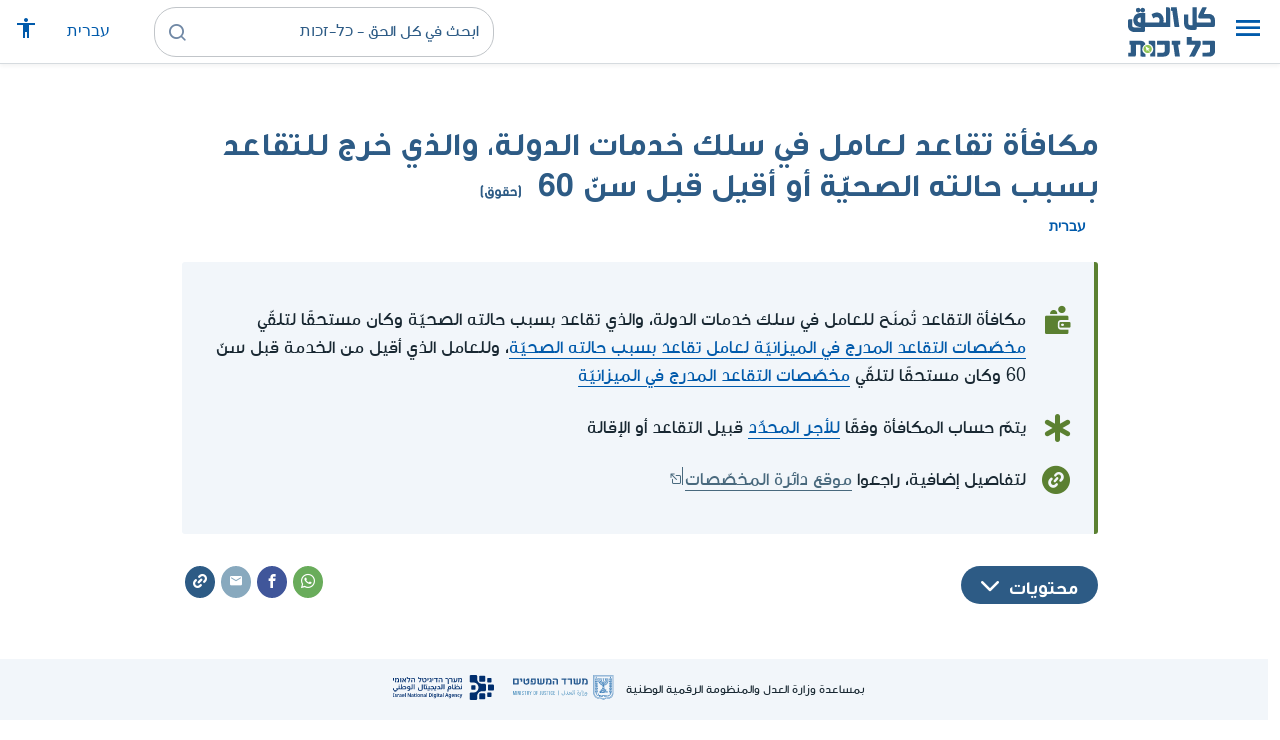

--- FILE ---
content_type: text/html; charset=UTF-8
request_url: https://www.kolzchut.org.il/ar/%D9%85%D9%83%D8%A7%D9%81%D8%A3%D8%A9_%D8%AA%D9%82%D8%A7%D8%B9%D8%AF_%D9%84%D8%B9%D8%A7%D9%85%D9%84_%D9%81%D9%8A_%D8%B3%D9%84%D9%83_%D8%AE%D8%AF%D9%85%D8%A7%D8%AA_%D8%A7%D9%84%D8%AF%D9%88%D9%84%D8%A9%D8%8C_%D9%88%D8%A7%D9%84%D8%B0%D9%8A_%D8%AE%D8%B1%D8%AC_%D9%84%D9%84%D8%AA%D9%82%D8%A7%D8%B9%D8%AF_%D8%A8%D8%B3%D8%A8%D8%A8_%D8%AD%D8%A7%D9%84%D8%AA%D9%87_%D8%A7%D9%84%D8%B5%D8%AD%D9%8A%D9%91%D8%A9_%D8%A3%D9%88_%D8%A3%D9%82%D9%8A%D9%84_%D9%82%D8%A8%D9%84_%D8%B3%D9%86%D9%91_60
body_size: 14952
content:
<!DOCTYPE html>
<html class="client-nojs" lang="ar" dir="rtl">
<head>
<meta charset="UTF-8"/>
<title>مكافأة تقاعد لعامل في سلك خدمات الدولة، والذي خرج للتقاعد بسبب حالته الصحيّة أو أقيل قبل سنّ 60 (حقوق) - كل الحق - כל-זכות</title>
<script>document.documentElement.className="client-js";RLCONF={"wgBreakFrames":!0,"wgSeparatorTransformTable":[",","٬"],"wgDigitTransformTable":["0\t1\t2\t3\t4\t5\t6\t7\t8\t9","٠\t١\t٢\t٣\t٤\t٥\t٦\t٧\t٨\t٩"],"wgDefaultDateFormat":"dmy","wgMonthNames":["","يناير","فبراير","مارس","أبريل","مايو","يونيو","يوليو","أغسطس","سبتمبر","أكتوبر","نوفمبر","ديسمبر"],"wgRequestId":"42f775f2dbc9d9953d59a219","wgCSPNonce":!1,"wgCanonicalNamespace":"","wgCanonicalSpecialPageName":!1,"wgNamespaceNumber":0,"wgPageName":"مكافأة_تقاعد_لعامل_في_سلك_خدمات_الدولة،_والذي_خرج_للتقاعد_بسبب_حالته_الصحيّة_أو_أقيل_قبل_سنّ_60","wgTitle":"مكافأة تقاعد لعامل في سلك خدمات الدولة، والذي خرج للتقاعد بسبب حالته الصحيّة أو أقيل قبل سنّ 60","wgCurRevisionId":164349,"wgRevisionId":164349,"wgArticleId":
10363,"wgIsArticle":!0,"wgIsRedirect":!1,"wgAction":"view","wgUserName":null,"wgUserGroups":["*"],"wgCategories":["זכויות","פנסיה וחיסכון ארוך טווח","حقوق","مخصصات التقاعد والتوفير بعيد المدى","مخصصات التقاعد المدرج في الميزانية","الشيخوخة والتقدم في السن","عاملو الخدمة الجماهيرية","مواطن مسن","التشغيل وحقوق العاملين","أشخاص مع إعاقة","الإقالة"],"wgPageContentLanguage":"ar","wgPageContentModel":"wikitext","wgRelevantPageName":"مكافأة_تقاعد_لعامل_في_سلك_خدمات_الدولة،_والذي_خرج_للتقاعد_بسبب_حالته_الصحيّة_أو_أقيل_قبل_سنّ_60","wgRelevantArticleId":10363,"wgIsProbablyEditable":!1,"wgRelevantPageIsProbablyEditable":!1,"wgRestrictionEdit":[],"wgRestrictionMove":[],"egMapsScriptPath":"/w/ar/extensions/Maps/","egMapsDebugJS":!1,
"egMapsAvailableServices":["leaflet","googlemaps3"],"egMapsLeafletLayersApiKeys":{"MapBox":"","MapQuestOpen":"","Thunderforest":"","GeoportailFrance":""},"wgWrCanonicalTitle":"מענק פרישה לעובד מדינה שפרש לגמלאות בשל מצב בריאותו או פוטר לפני גיל 60","wgIsMobile":!1,"wgMobileDetectDeviceType":"desktop","wgPopupsReferencePreviews":!1,"wgPopupsConflictsWithNavPopupGadget":!1,"wgLanguageLinks":{"he":{"title":"מענק פרישה לעובד מדינה שפרש לגמלאות בשל מצב בריאותו או פוטר לפני גיל 60","url":"https://www.kolzchut.org.il/he/%D7%9E%D7%A2%D7%A0%D7%A7_%D7%A4%D7%A8%D7%99%D7%A9%D7%94_%D7%9C%D7%A2%D7%95%D7%91%D7%93_%D7%9E%D7%93%D7%99%D7%A0%D7%94_%D7%A9%D7%A4%D7%A8%D7%A9_%D7%9C%D7%92%D7%9E%D7%9C%D7%90%D7%95%D7%AA_%D7%91%D7%A9%D7%9C_%D7%9E%D7%A6%D7%91_%D7%91%D7%A8%D7%99%D7%90%D7%95%D7%AA%D7%95_%D7%90%D7%95_%D7%A4%D7%95%D7%98%D7%A8_%D7%9C%D7%A4%D7%A0%D7%99_%D7%92%D7%99%D7%9C_60"}},
"wgVisibleCategories":["זכויות","פנסיה_וחיסכון_ארוך_טווח","حقوق","مخصصات_التقاعد_والتوفير_بعيد_المدى","مخصصات_التقاعد_المدرج_في_الميزانية","الشيخوخة_والتقدم_في_السن","عاملو_الخدمة_الجماهيرية","مواطن_مسن","التشغيل_وحقوق_العاملين","أشخاص_مع_إعاقة","الإقالة"],"wgCargoDefaultQueryLimit":100,"wgCargoMapClusteringMinimum":80,"wgCargoMonthNames":["يناير","فبراير","مارس","أبريل","مايو","يونيو","يوليو","أغسطس","سبتمبر","أكتوبر","نوفمبر","ديسمبر"],"wgCargoMonthNamesShort":["يناير","فبراير","مارس","أبريل","مايو","يونيو","يوليو","أغسطس","سبتمبر","أكتوبر","نوفمبر","ديسمبر"],"wgCargoWeekDays":["الأحد","الاثنين","الثلاثاء","الأربعاء","الخميس","الجمعة",
"السبت"],"wgCargoWeekDaysShort":["أحد","اثنين","ثلاثاء","أربعاء","خميس","جمعة","سبت"],"wgPageFormsTargetName":null,"wgPageFormsAutocompleteValues":[],"wgPageFormsAutocompleteOnAllChars":!0,"wgPageFormsFieldProperties":[],"wgPageFormsCargoFields":[],"wgPageFormsDependentFields":[],"wgPageFormsCalendarValues":[],"wgPageFormsCalendarParams":[],"wgPageFormsCalendarHTML":null,"wgPageFormsGridValues":[],"wgPageFormsGridParams":[],"wgPageFormsContLangYes":null,"wgPageFormsContLangNo":null,"wgPageFormsContLangMonths":[],"wgPageFormsHeightForMinimizingInstances":800,"wgPageFormsShowOnSelect":[],"wgPageFormsScriptPath":"/w/ar/extensions/PageForms","edgValues":null,"wgPageFormsEDSettings":null,"wgAmericanDates":!1,"wgArticleType":"right","wgArticleContentArea":"פנסיה וחיסכון ארוך טווח"};RLSTATE={"site.styles":"ready","noscript":"ready","user.styles":"ready","user":"ready","user.options":"loading","skins.cassandra.logo":"ready",
"skins.cassandra.styles":"ready","skins.cassandra.arabicFonts":"ready","ext.smw.style":"ready","ext.smw.tooltip.styles":"ready","ext.wr.ShareBar":"ready"};RLPAGEMODULES=["ext.smw.style","ext.smw.tooltips","smw.entityexaminer","site","mediawiki.page.startup","mediawiki.page.ready","skins.cassandra.js","bootstrap.dropdown","ext.gadget.CityRightsWelcome","ext.gadget.DesktopNews","ext.gadget.previewTab","ext.accessibilityToolbar","ext.wr.ShareBar.js","ext.wr.ShareBar.analytics","ext.articleRanking","ext.popups","ext.wrGoogleSearch.general","ext.surveyGizmo","ext.googleTagManager.eventTracking","ext.KZChangeRequest.button"];</script>
<script>(RLQ=window.RLQ||[]).push(function(){mw.loader.implement("user.options@1hzgi",function($,jQuery,require,module){/*@nomin*/mw.user.tokens.set({"patrolToken":"+\\","watchToken":"+\\","csrfToken":"+\\"});mw.user.options.set({"variant":"ar"});
});});</script>
<link rel="stylesheet" href="/w/ar/load.php?lang=ar&amp;modules=ext.smw.style%7Cext.smw.tooltip.styles%7Cext.wr.ShareBar%7Cskins.cassandra.arabicFonts%2Clogo%2Cstyles&amp;only=styles&amp;skin=cassandra"/>
<script async="" src="/w/ar/load.php?lang=ar&amp;modules=startup&amp;only=scripts&amp;raw=1&amp;skin=cassandra"></script>
<style>#mw-indicator-mw-helplink {display:none;}</style>
<meta name="generator" content="MediaWiki 1.35.14"/>
<meta name="viewport" content="width=device-width, initial-scale=1, shrink-to-fit=no"/>
<link rel="alternate" type="application/rdf+xml" title="مكافأة تقاعد لعامل في سلك خدمات الدولة، والذي خرج للتقاعد بسبب حالته الصحيّة أو أقيل قبل سنّ 60" href="/w/ar/index.php?title=%D8%AE%D8%A7%D8%B5:%D8%AA%D8%B5%D8%AF%D9%8A%D8%B1_RDF/%D9%85%D9%83%D8%A7%D9%81%D8%A3%D8%A9_%D8%AA%D9%82%D8%A7%D8%B9%D8%AF_%D9%84%D8%B9%D8%A7%D9%85%D9%84_%D9%81%D9%8A_%D8%B3%D9%84%D9%83_%D8%AE%D8%AF%D9%85%D8%A7%D8%AA_%D8%A7%D9%84%D8%AF%D9%88%D9%84%D8%A9%D8%8C_%D9%88%D8%A7%D9%84%D8%B0%D9%8A_%D8%AE%D8%B1%D8%AC_%D9%84%D9%84%D8%AA%D9%82%D8%A7%D8%B9%D8%AF_%D8%A8%D8%B3%D8%A8%D8%A8_%D8%AD%D8%A7%D9%84%D8%AA%D9%87_%D8%A7%D9%84%D8%B5%D8%AD%D9%8A%D9%91%D8%A9_%D8%A3%D9%88_%D8%A3%D9%82%D9%8A%D9%84_%D9%82%D8%A8%D9%84_%D8%B3%D9%86%D9%91_60&amp;xmlmime=rdf"/>
<link rel="alternate" hreflang="he" href="https://www.kolzchut.org.il/he/מענק_פרישה_לעובד_מדינה_שפרש_לגמלאות_בשל_מצב_בריאותו_או_פוטר_לפני_גיל_60"/>
<link rel="alternate" hreflang="ar" href="https://www.kolzchut.org.il/ar/مكافأة_تقاعد_لعامل_في_سلك_خدمات_الدولة،_والذي_خرج_للتقاعد_بسبب_حالته_الصحيّة_أو_أقيل_قبل_سنّ_60"/>
<link rel="apple-touch-icon" href="/apple-touch-icon.png"/>
<link rel="shortcut icon" href="/favicon.ico"/>
<link rel="search" type="application/opensearchdescription+xml" href="/w/ar/opensearch_desc.php" title="كل الحق - כל-זכות (ar)"/>
<link rel="EditURI" type="application/rsd+xml" href="https://www.kolzchut.org.il/w/ar/api.php?action=rsd"/>
<link rel="license" href="/ar/%D9%83%D9%84_%D8%A7%D9%84%D8%AD%D9%82:%D7%94%D7%91%D7%94%D7%A8%D7%94_%D7%9E%D7%A9%D7%A4%D7%98%D7%99%D7%AA"/>
<link rel="icon" href="/favicon.svg" sizes="any" type="image/svg+xml"/>
<link rel="icon" href="/favicon.ico" sizes="16x16 24x24 32x32 48x48" type="image/vnd.microsoft.icon"/>
<link rel="stylesheet" href="https://cdnjs.cloudflare.com/ajax/libs/font-awesome/4.7.0/css/font-awesome.css" integrity="sha512-5A8nwdMOWrSz20fDsjczgUidUBR8liPYU+WymTZP1lmY9G6Oc7HlZv156XqnsgNUzTyMefFTcsFH/tnJE/+xBg==" crossorigin="anonymous" referrerpolicy="no-referrer" />
	<meta property="og:type" content="article"/>

	<meta property="og:site_name" content="كل الحق - כל-זכות"/>

	<meta property="og:title" content="مكافأة تقاعد لعامل في سلك خدمات الدولة، والذي خرج للتقاعد بسبب حالته الصحيّة أو أقيل قبل سنّ 60"/>

	<meta property="og:image" content="https://www.kolzchut.org.il/logos/logo.ar.3.3.square.blue.png"/>

	<meta property="og:url" content="https://www.kolzchut.org.il/ar/%D9%85%D9%83%D8%A7%D9%81%D8%A3%D8%A9_%D8%AA%D9%82%D8%A7%D8%B9%D8%AF_%D9%84%D8%B9%D8%A7%D9%85%D9%84_%D9%81%D9%8A_%D8%B3%D9%84%D9%83_%D8%AE%D8%AF%D9%85%D8%A7%D8%AA_%D8%A7%D9%84%D8%AF%D9%88%D9%84%D8%A9%D8%8C_%D9%88%D8%A7%D9%84%D8%B0%D9%8A_%D8%AE%D8%B1%D8%AC_%D9%84%D9%84%D8%AA%D9%82%D8%A7%D8%B9%D8%AF_%D8%A8%D8%B3%D8%A8%D8%A8_%D8%AD%D8%A7%D9%84%D8%AA%D9%87_%D8%A7%D9%84%D8%B5%D8%AD%D9%8A%D9%91%D8%A9_%D8%A3%D9%88_%D8%A3%D9%82%D9%8A%D9%84_%D9%82%D8%A8%D9%84_%D8%B3%D9%86%D9%91_60"/>

	<meta property="fb:app_id" content="267708903325317"/>

<script>window.dataLayer = window.dataLayer || [];window.dataLayer.push( {"articleContentArea":"\u05e4\u05e0\u05e1\u05d9\u05d4 \u05d5\u05d7\u05d9\u05e1\u05db\u05d5\u05df \u05d0\u05e8\u05d5\u05da \u05d8\u05d5\u05d5\u05d7","articleType":"right","articleTypeInHebrewPlural":"\u05d6\u05db\u05d5\u05d9\u05d5\u05ea"} );</script><!-- Google Tag Manager - ID GTM-5RW23CL -->
<script>(function(w,d,s,l,i){w[l]=w[l]||[];w[l].push({'gtm.start':
new Date().getTime(),event:'gtm.js'});var f=d.getElementsByTagName(s)[0],
j=d.createElement(s),dl=l!='dataLayer'?'&l='+l:'';j.async=true;j.src=
'https://www.googletagmanager.com/gtm.js?id='+i+dl;f.parentNode.insertBefore(j,f);
})(window,document,'script','dataLayer','GTM-5RW23CL');</script>
<!-- End Google Tag Manager (GTM-5RW23CL) -->
<!-- Google Tag Manager - ID GTM-PQXKP2S -->
<script>(function(w,d,s,l,i){w[l]=w[l]||[];w[l].push({'gtm.start':
new Date().getTime(),event:'gtm.js'});var f=d.getElementsByTagName(s)[0],
j=d.createElement(s),dl=l!='dataLayer'?'&l='+l:'';j.async=true;j.src=
'https://www.googletagmanager.com/gtm.js?id='+i+dl;f.parentNode.insertBefore(j,f);
})(window,document,'script','dataLayer','GTM-PQXKP2S');</script>
<!-- End Google Tag Manager (GTM-PQXKP2S) -->

<!--[if lt IE 9]><script src="/w/ar/resources/lib/html5shiv/html5shiv.js"></script><![endif]-->
</head>
<body class="mediawiki rtl sitedir-rtl mw-hide-empty-elt ns-0 ns-subject page-مكافأة_تقاعد_لعامل_في_سلك_خدمات_الدولة،_والذي_خرج_للتقاعد_بسبب_حالته_الصحيّة_أو_أقيل_قبل_سنّ_60 rootpage-مكافأة_تقاعد_لعامل_في_سلك_خدمات_الدولة،_والذي_خرج_للتقاعد_بسبب_حالته_الصحيّة_أو_أقيل_قبل_سنّ_60 skin-cassandra action-view user-logged-out site-lang-ar article-type-right">		<header class="navbar">
			<div class="header-content">
				<div class="nav-control-buttons hidden-print">
										<a href="#" aria-controls="site-navigation" role="button" class="show-menu"
					   title="القائمة" aria-label="القائمة">
						<i class="kzi kzi-menu"></i>
					</a>
										<a  href="#" aria-controls="site-navigation" role="button" class="hide-menu"
						title="إغلاق" aria-label="إغلاق">
						<i class="kzi kzi-clear"></i>
					</a>
				</div>
				<a id="p-logo" class="mw-wiki-logo"
				   href="/ar/%D8%A7%D9%84%D8%B5%D9%81%D8%AD%D8%A9_%D8%A7%D9%84%D8%B1%D8%A6%D9%8A%D8%B3%D9%8A%D8%A9"
					 title="الصفحة الرئيسية كل الحق - כל-זכות [z]" accesskey="z" aria-label="الصفحة الرئيسية كل الحق - כל-זכות"
				></a>
				<div class="navbar-widgets hidden-print">
					<div class="search-block desktop">
						<form class="form-search" role="search" action="/w/ar/index.php"><input title="ابحث في كل الحق - כל-זכות [f]" placeholder="ابحث في كل الحق - כל-זכות" class="mw-searchInput" required="" type="search" accesskey="f" name="search"/><a class="kzi kzi-search" title="بحث" role="button" aria-label="بحث"></a><input type="hidden" value="خاص:بحث" name="title"/></form>					</div>
					<div class="search-block mobile">
						<form class="form-search" role="search" action="/w/ar/index.php"><input title="ابحث في كل الحق - כל-זכות [f]" placeholder="بحث" class="mw-searchInput" required="" type="search" accesskey="f" name="search"/><a class="kzi kzi-search" title="بحث" role="button" aria-label="بحث"></a><input type="hidden" value="خاص:بحث" name="title"/></form>					</div>
					<div id="chat-button"></div>
					<div class="sister-sites">
						<ul class="list-inline"><li class="sistersite-link sistersite-he"><a href="/he/" lang="he" class="sistersite-link sistersite-he">עברית</a></li></ul>
					</div>
										<div class="accessibility dropdown">
						<a href="#" class="dropdown-toggle" data-toggle="dropdown"
						   aria-haspopup="true" aria-expanded="false"
						   aria-label="قائمة المتاحية"
						   title="قائمة المتاحية"
						>
							<i aria-hidden="true" class="kzi kzi-accessibility"></i>
						</a>
						<!-- dropdown-menu-right prevents the menu from passing the edge -->
						<div class="dropdown-menu dropdown-menu-right">
							<div class="accessibility-menu">
<div id="real-accessability-body" class="panel panel-default">
	<div class="panel-heading">
		<button type="button" class="close" data-dismiss="modal" aria-label="إغلاق" title="إغلاق">&times;</button>
		<h2 class="panel-title">قائمة المتاحية</h2>
	</div>
	<div class="real-accessability-actions list-group">
		<button type="button" class="list-group-item" id="real-accessability-biggerFont" data-action="bigger_font">
			<span class="fa fa-fw fa-plus" aria-hidden="true"></span>
			<span>تكبير النص</span>
		</button>
		<button type="button" class="list-group-item disabled" id="real-accessability-smallerFont" data-action="smaller_font">
			<span class="fa fa-fw fa-minus" aria-hidden="true"></span>
			<span>تصغير النص</span>
		</button>
		<button type="button" class="list-group-item real-accessability-effect" id="real-accessability-high-contrast" data-action="high_contrast_filter" data-filter="contrast">
			<span class="fa fa-fw fa-sun-o" aria-hidden="true"></span>
			<span>تباين عالي للالوان
(ניגודיות צבעים גבוהה)</span>
		</button>
		<button type="button" class="list-group-item real-accessability-effect" id="real-accessability-invert" data-action="invert_filter" data-filter="invert">
			<span class="fa fa-fw fa-adjust" aria-hidden="true"></span>
			<span>عكس الألوان
(היפוך צבעים)</span>
		</button>
		<button type="button" class="list-group-item real-accessability-effect" id="real-accessability-grayscale" data-action="grayscale_filter" data-filter="greyscale">
			<span class="fa fa-fw fa-tint" aria-hidden="true"></span>
			<span>إمكانيات اللون الرمادي
(גווני אפור)</span>
		</button>
		<button type="button" class="list-group-item" id="real-accessability-linkHighlight" data-action="link_highlight">
			<span class="fa fa-fw fa-underline" aria-hidden="true"></span>
			<span>تشديد على الروابط
(הדגשת קישורים)</span>
		</button>
		<button type="button" class="list-group-item" id="real-accessability-reset" data-action="reset">
			<span class="fa fa-fw fa-undo" aria-hidden="true"></span>
			<span>تصفير التعريفات
(איפוס ההגדרות)</span>
		</button>
	</div>
		<div class="panel-footer" id="real-accessability-statement"><a href="/ar/%D9%83%D9%84_%D8%A7%D9%84%D8%AD%D9%82:%D9%85%D8%AA%D8%A7%D8%AD%D9%8A%D8%A9">تصريح المتاحية</a></div>
</div>
</div>
						</div>
					</div>
														</div>
				<nav class="site-navigation hidden-print">
					<ul><li class="kz-nav-home"><a href="/ar/%D8%A7%D9%84%D8%B5%D9%81%D8%AD%D8%A9_%D8%A7%D9%84%D8%B1%D8%A6%D9%8A%D8%B3%D9%8A%D8%A9">الصفحة الرئيسية</a></li><li class="kz-nav-guides"><a href="/ar/%D8%A3%D8%AF%D9%84%D8%A9_%D8%A5%D8%B1%D8%B4%D8%A7%D8%AF_%D9%88%D8%AD%D9%82%D9%88%D9%82">أدلة إرشاد وحقوق</a></li><li class="kz-nav-blog"><a href="http://blog.kolzchut.org.il">مدونة</a></li><li class="kz-nav-about"><a href="/ar/%D9%83%D9%84_%D8%A7%D9%84%D8%AD%D9%82:%D8%AD%D9%88%D9%84_%D8%A7%D9%84%D9%85%D8%B4%D8%B1%D9%88%D8%B9">من نحن</a></li><li class="kz-nav-help"><a href="https://www.kolzchut.org.il/he/Help:%D7%9E%D7%93%D7%A8%D7%99%D7%9A_%D7%9C%D7%9E%D7%A9%D7%AA%D7%9E%D7%A9">مساعدة</a></li><li class="kz-nav-login"><a href="/w/ar/index.php?title=%D8%AE%D8%A7%D8%B5:%D8%AF%D8%AE%D9%88%D9%84_%D8%A7%D9%84%D9%85%D8%B3%D8%AA%D8%AE%D8%AF%D9%85&amp;returnto=%D9%85%D9%83%D8%A7%D9%81%D8%A3%D8%A9+%D8%AA%D9%82%D8%A7%D8%B9%D8%AF+%D9%84%D8%B9%D8%A7%D9%85%D9%84+%D9%81%D9%8A+%D8%B3%D9%84%D9%83+%D8%AE%D8%AF%D9%85%D8%A7%D8%AA+%D8%A7%D9%84%D8%AF%D9%88%D9%84%D8%A9%D8%8C+%D9%88%D8%A7%D9%84%D8%B0%D9%8A+%D8%AE%D8%B1%D8%AC+%D9%84%D9%84%D8%AA%D9%82%D8%A7%D8%B9%D8%AF+%D8%A8%D8%B3%D8%A8%D8%A8+%D8%AD%D8%A7%D9%84%D8%AA%D9%87+%D8%A7%D9%84%D8%B5%D8%AD%D9%8A%D9%91%D8%A9+%D8%A3%D9%88+%D8%A3%D9%82%D9%8A%D9%84+%D9%82%D8%A8%D9%84+%D8%B3%D9%86%D9%91+60" class="user-login">دخول</a></li><li class="sistersite-link sistersite-he"><a href="/he/" lang="he" class="sistersite-link sistersite-he">עברית</a></li></ul>				</nav>
			</div>
		</header>
		<main id="content" class="mw-body">
			<header class="page-header">
				<div class="wrapper wrapper-sm">
								<div class="mw-indicators mw-body-content">
<div id="mw-indicator-smw-entity-examiner" class="mw-indicator"><div class="smw-entity-examiner smw-indicator-vertical-bar-loader" data-subject="مكافأة_تقاعد_لعامل_في_سلك_خدمات_الدولة،_والذي_خرج_للتقاعد_بسبب_حالته_الصحيّة_أو_أقيل_قبل_سنّ_60#0##" data-dir="rtl" data-uselang="" title="הרצת הבוחנים ברקע"></div></div>
</div>
				<div class="page-title">
					<h1 id="firstHeading" class="firstHeading"
						lang="ar">مكافأة تقاعد لعامل في سلك خدمات الدولة، والذي خرج للتقاعد بسبب حالته الصحيّة أو أقيل قبل سنّ 60<span class="article-type"> (حقوق)</span></h1>
				</div>

									<div class="title-options">
					<div class="trinity-tts-icon-player-button-wrapper tts-toggle" title="استمعوا الى المضمون بالقراءة الصوتية">
	<script>
		const scriptEl = document.createElement('script');
		scriptEl.setAttribute('fetchpriority', 'high');
		scriptEl.setAttribute('charset', 'UTF-8');
		const scriptURL = new URL('https://trinitymedia.ai/player/trinity/2900017268/?playerType=icon-expandable');
		scriptURL.searchParams.set('pageURL', window.location.href);
		scriptEl.src = scriptURL.toString();
		document.currentScript.parentNode.insertBefore(scriptEl, document.currentScript);
	</script>
</div><div class="title-language-links"><ul class="list-unstyled list-inline"><li class="interlanguage-link interwiki-he"><a href="https://www.kolzchut.org.il/he/%D7%9E%D7%A2%D7%A0%D7%A7_%D7%A4%D7%A8%D7%99%D7%A9%D7%94_%D7%9C%D7%A2%D7%95%D7%91%D7%93_%D7%9E%D7%93%D7%99%D7%A0%D7%94_%D7%A9%D7%A4%D7%A8%D7%A9_%D7%9C%D7%92%D7%9E%D7%9C%D7%90%D7%95%D7%AA_%D7%91%D7%A9%D7%9C_%D7%9E%D7%A6%D7%91_%D7%91%D7%A8%D7%99%D7%90%D7%95%D7%AA%D7%95_%D7%90%D7%95_%D7%A4%D7%95%D7%98%D7%A8_%D7%9C%D7%A4%D7%A0%D7%99_%D7%92%D7%99%D7%9C_60" title="מענק פרישה לעובד מדינה שפרש לגמלאות בשל מצב בריאותו או פוטר לפני גיל 60 – العبرية" lang="he" class="interlanguage-link interwiki-he">עברית</a></li></ul></div>					</div>
				
																<div class="trinity-tts-placeholder-icon-player">
					<!-- player will be rendered here -->
				</div>
			</div>
			</header>
						<article id="bodyContent" class="wrapper wrapper-sm" role="main">
				<div id="mw-content-text" lang="ar" dir="rtl" class="mw-content-rtl"><div class="mw-parser-output"><div class="article-intro clearfix">
<div class="article-summary intro-box-wrapper"><div class="intro-box"><div class="header"></div><div class="intro-box-content">
<div class="emphasis-list">
<div class="emphasis-item emphasis-type-money">
<div class="emphasis-item-icon rs_skip" title="يحتمل وجود بعد ماليّ"></div> 
<div class="emphasis-item-text">مكافأة التقاعد تُمنَح للعامل في سلك خدمات الدولة، والذي تقاعد بسبب حالته الصحيّة وكان مستحقًا لتلقّي <a href="/ar/%D9%85%D8%AE%D8%B5%D9%91%D8%B5%D8%A7%D8%AA_%D8%A7%D9%84%D8%AA%D9%82%D8%A7%D8%B9%D8%AF_%D8%A7%D9%84%D9%85%D8%AF%D8%B1%D8%AC_%D9%81%D9%8A_%D8%A7%D9%84%D9%85%D9%8A%D8%B2%D8%A7%D9%86%D9%8A%D9%91%D8%A9_%D9%84%D8%B9%D8%A7%D9%85%D9%84_%D8%AA%D9%82%D8%A7%D8%B9%D8%AF%D9%8E_%D8%A8%D8%B3%D8%A8%D8%A8_%D8%AD%D8%A7%D9%84%D8%AA%D9%87_%D8%A7%D9%84%D8%B5%D8%AD%D9%8A%D9%91%D8%A9" title="مخصّصات التقاعد المدرج في الميزانيّة لعامل تقاعدَ بسبب حالته الصحيّة">مخصّصات التقاعد المدرج في الميزانيّة لعامل تقاعدَ بسبب حالته الصحيّة</a>، وللعامل الذي أقيل من الخدمة قبل سنّ 60 وكان مستحقًا لتلقّي <a href="/ar/%D9%85%D8%AE%D8%B5%D9%91%D8%B5%D8%A7%D8%AA_%D8%A7%D9%84%D8%AA%D9%82%D8%A7%D8%B9%D8%AF_%D8%A7%D9%84%D9%85%D8%AF%D8%B1%D8%AC_%D9%81%D9%8A_%D8%A7%D9%84%D9%85%D9%8A%D8%B2%D8%A7%D9%86%D9%8A%D9%91%D8%A9_%D9%84%D8%B9%D8%A7%D9%85%D9%84_%D8%A3%D9%82%D9%8A%D9%84%D9%8E_%D9%85%D9%86_%D8%B3%D9%84%D9%83_%D8%AE%D8%AF%D9%85%D8%A7%D8%AA_%D8%A7%D9%84%D8%AF%D9%88%D9%84%D8%A9" title="مخصّصات التقاعد المدرج في الميزانيّة لعامل أقيلَ من سلك خدمات الدولة">مخصّصات التقاعد المدرج في الميزانيّة</a></div>
</div>
<div class="emphasis-item emphasis-type-exclamation">
<div class="emphasis-item-icon rs_skip" title="من المهمّ أن تعرف"></div> 
<div class="emphasis-item-text">يتمّ حساب المكافأة وفقًا <a href="/ar/%D8%A7%D9%84%D9%85%D8%B9%D8%A7%D8%B4_%D8%A7%D9%84%D9%85%D8%AD%D8%AF%D9%8D%D9%91%D8%AF_%D9%84%D9%85%D8%AE%D8%B5%D8%B5%D8%A7%D8%AA_%D8%A7%D9%84%D8%AA%D9%82%D8%A7%D8%B9%D8%AF_%D8%A7%D9%84%D9%85%D8%B4%D9%85%D9%88%D9%84_%D9%81%D9%8A_%D8%A7%D9%84%D9%85%D9%8A%D8%B2%D8%A7%D9%86%D9%8A%D8%A9" title="المعاش المحدٍّد لمخصصات التقاعد المشمول في الميزانية">للأجر المحدِّد</a> قبيل التقاعد أو الإقالة</div>
</div>
<div class="emphasis-item emphasis-type-government">
<div class="emphasis-item-icon rs_skip" title="توجيه إلى موقع حكوميّ ذي صلة يمكنه توفير غالبيّة المعلومات"></div> 
<div class="emphasis-item-text">لتفاصيل إضافية، راجعوا <a target="_blank" rel="noopener" class="external text" href="http://www.mof.gov.il/Gimlaim/Pages/PensionerPayments.aspx#GovXParagraphTitle4">موقع دائرة المخصّصات</a></div>
</div>
</div>
</div></div></div>
</div><div class="toc-box noprint rs_skip"><div class="share-links"><a href="https://api.whatsapp.com/send?text=%D9%85%D9%83%D8%A7%D9%81%D8%A3%D8%A9%20%D8%AA%D9%82%D8%A7%D8%B9%D8%AF%20%D9%84%D8%B9%D8%A7%D9%85%D9%84%20%D9%81%D9%8A%20%D8%B3%D9%84%D9%83%20%D8%AE%D8%AF%D9%85%D8%A7%D8%AA%20%D8%A7%D9%84%D8%AF%D9%88%D9%84%D8%A9%D8%8C%20%D9%88%D8%A7%D9%84%D8%B0%D9%8A%20%D8%AE%D8%B1%D8%AC%20%D9%84%D9%84%D8%AA%D9%82%D8%A7%D8%B9%D8%AF%20%D8%A8%D8%B3%D8%A8%D8%A8%20%D8%AD%D8%A7%D9%84%D8%AA%D9%87%20%D8%A7%D9%84%D8%B5%D8%AD%D9%8A%D9%91%D8%A9%20%D8%A3%D9%88%20%D8%A3%D9%82%D9%8A%D9%84%20%D9%82%D8%A8%D9%84%20%D8%B3%D9%86%D9%91%2060%20%D9%81%D9%8A%20%22%D9%83%D9%84%20%D8%A7%D9%84%D8%AD%D9%82%22%20%28%D7%9B%D7%9C%20%D7%96%D7%9B%D7%95%D7%AA%29%20-%20%D8%AD%D9%82%D9%83%20%D8%AA%D8%B9%D8%B1%D9%81%20%D8%AD%D9%82%D9%83%0Ahttps%3A%2F%2Fwww.kolzchut.org.il%2Far%2F%D9%85%D9%83%D8%A7%D9%81%D8%A3%D8%A9_%D8%AA%D9%82%D8%A7%D8%B9%D8%AF_%D9%84%D8%B9%D8%A7%D9%85%D9%84_%D9%81%D9%8A_%D8%B3%D9%84%D9%83_%D8%AE%D8%AF%D9%85%D8%A7%D8%AA_%D8%A7%D9%84%D8%AF%D9%88%D9%84%D8%A9%D8%8C_%D9%88%D8%A7%D9%84%D8%B0%D9%8A_%D8%AE%D8%B1%D8%AC_%D9%84%D9%84%D8%AA%D9%82%D8%A7%D8%B9%D8%AF_%D8%A8%D8%B3%D8%A8%D8%A8_%D8%AD%D8%A7%D9%84%D8%AA%D9%87_%D8%A7%D9%84%D8%B5%D8%AD%D9%8A%D9%91%D8%A9_%D8%A3%D9%88_%D8%A3%D9%82%D9%8A%D9%84_%D9%82%D8%A8%D9%84_%D8%B3%D9%86%D9%91_60%3Futm_source%3Dsharebar%26utm_medium%3Dwhatsapp" class="whatsapp" data-service="whatsapp" role="button" aria-label="شارك WhatsApp" title="شارك WhatsApp"><i aria-hidden="true" class="kzi kzi-whatsapp"></i></a><a href="https://www.facebook.com/sharer/sharer.php?u=https%3A%2F%2Fwww.kolzchut.org.il%2Far%2F%25D9%2585%25D9%2583%25D8%25A7%25D9%2581%25D8%25A3%25D8%25A9_%25D8%25AA%25D9%2582%25D8%25A7%25D8%25B9%25D8%25AF_%25D9%2584%25D8%25B9%25D8%25A7%25D9%2585%25D9%2584_%25D9%2581%25D9%258A_%25D8%25B3%25D9%2584%25D9%2583_%25D8%25AE%25D8%25AF%25D9%2585%25D8%25A7%25D8%25AA_%25D8%25A7%25D9%2584%25D8%25AF%25D9%2588%25D9%2584%25D8%25A9%25D8%258C_%25D9%2588%25D8%25A7%25D9%2584%25D8%25B0%25D9%258A_%25D8%25AE%25D8%25B1%25D8%25AC_%25D9%2584%25D9%2584%25D8%25AA%25D9%2582%25D8%25A7%25D8%25B9%25D8%25AF_%25D8%25A8%25D8%25B3%25D8%25A8%25D8%25A8_%25D8%25AD%25D8%25A7%25D9%2584%25D8%25AA%25D9%2587_%25D8%25A7%25D9%2584%25D8%25B5%25D8%25AD%25D9%258A%25D9%2591%25D8%25A9_%25D8%25A3%25D9%2588_%25D8%25A3%25D9%2582%25D9%258A%25D9%2584_%25D9%2582%25D8%25A8%25D9%2584_%25D8%25B3%25D9%2586%25D9%2591_60%3Futm_source%3Dsharebar%26utm_medium%3Dfacebook" class="facebook" data-service="facebook" role="button" aria-label="شارك Facebook" title="شارك Facebook"><i aria-hidden="true" class="kzi kzi-facebook"></i></a><a href="mailto:?subject=%D7%97%D7%A9%D7%91%D7%AA%D7%99%20%D7%A9%D7%99%D7%A2%D7%A0%D7%99%D7%99%D7%9F%20%D7%90%D7%95%D7%AA%D7%9A%20-%20%D9%85%D9%83%D8%A7%D9%81%D8%A3%D8%A9%20%D8%AA%D9%82%D8%A7%D8%B9%D8%AF%20%D9%84%D8%B9%D8%A7%D9%85%D9%84%20%D9%81%D9%8A%20%D8%B3%D9%84%D9%83%20%D8%AE%D8%AF%D9%85%D8%A7%D8%AA%20%D8%A7%D9%84%D8%AF%D9%88%D9%84%D8%A9%D8%8C%20%D9%88%D8%A7%D9%84%D8%B0%D9%8A%20%D8%AE%D8%B1%D8%AC%20%D9%84%D9%84%D8%AA%D9%82%D8%A7%D8%B9%D8%AF%20%D8%A8%D8%B3%D8%A8%D8%A8%20%D8%AD%D8%A7%D9%84%D8%AA%D9%87%20%D8%A7%D9%84%D8%B5%D8%AD%D9%8A%D9%91%D8%A9%20%D8%A3%D9%88%20%D8%A3%D9%82%D9%8A%D9%84%20%D9%82%D8%A8%D9%84%20%D8%B3%D9%86%D9%91%2060%20%D7%9E%D7%90%D7%AA%D7%A8%20%22%D7%9B%D7%9C%20%D7%96%D7%9B%D7%95%D7%AA%22&amp;body=https%3A%2F%2Fwww.kolzchut.org.il%2Far%2F%D9%85%D9%83%D8%A7%D9%81%D8%A3%D8%A9_%D8%AA%D9%82%D8%A7%D8%B9%D8%AF_%D9%84%D8%B9%D8%A7%D9%85%D9%84_%D9%81%D9%8A_%D8%B3%D9%84%D9%83_%D8%AE%D8%AF%D9%85%D8%A7%D8%AA_%D8%A7%D9%84%D8%AF%D9%88%D9%84%D8%A9%D8%8C_%D9%88%D8%A7%D9%84%D8%B0%D9%8A_%D8%AE%D8%B1%D8%AC_%D9%84%D9%84%D8%AA%D9%82%D8%A7%D8%B9%D8%AF_%D8%A8%D8%B3%D8%A8%D8%A8_%D8%AD%D8%A7%D9%84%D8%AA%D9%87_%D8%A7%D9%84%D8%B5%D8%AD%D9%8A%D9%91%D8%A9_%D8%A3%D9%88_%D8%A3%D9%82%D9%8A%D9%84_%D9%82%D8%A8%D9%84_%D8%B3%D9%86%D9%91_60%3Futm_source%3Dsharebar%26utm_medium%3Demail" class="email" data-service="email" role="button" aria-label="البريد الإلكتروني" title="البريد الإلكتروني"><i aria-hidden="true" class="kzi kzi-email"></i></a><a class="link" data-service="link" role="button" aria-label="للرابط" title="للرابط" data-clipboard-text="https://www.kolzchut.org.il/ar/مكافأة_تقاعد_لعامل_في_سلك_خدمات_الدولة،_والذي_خرج_للتقاعد_بسبب_حالته_الصحيّة_أو_أقيل_قبل_سنّ_60"><i aria-hidden="true" class="kzi kzi-link"></i></a></div>
<div class="toc-title"><a class="toggle btn btn-blue" aria-expanded="false" aria-controls=""><span class="btn-text">محتويات</span><i class="kzi kzi-chevron-down" aria-hidden="true"></i></a></div></div>
<h2><span id="باختصار"></span><span class="mw-headline" id=".D8.A8.D8.A7.D8.AE.D8.AA.D8.B5.D8.A7.D8.B1">باختصار</span></h2>
<p>يحقّ للعمال في سلك خدمات الدولة الذين تقاعدوا عن العمل بسبب حالتهم الصحيّة، وللعمال الذين أقيلوا قبل سنّ 60، الحصول على مكافأة تقاعد لمرّة واحدة، وفقًا للشروط.
</p>
<h2><span id="قيمة_المكافأة"></span><span class="mw-headline" id=".D9.82.D9.8A.D9.85.D8.A9_.D8.A7.D9.84.D9.85.D9.83.D8.A7.D9.81.D8.A3.D8.A9">قيمة المكافأة</span></h2>
<ul><li>يتمّ حساب المكافأة وفقًا <a href="/ar/%D8%A7%D9%84%D9%85%D8%B9%D8%A7%D8%B4_%D8%A7%D9%84%D9%85%D8%AD%D8%AF%D9%8D%D9%91%D8%AF_%D9%84%D9%85%D8%AE%D8%B5%D8%B5%D8%A7%D8%AA_%D8%A7%D9%84%D8%AA%D9%82%D8%A7%D8%B9%D8%AF_%D8%A7%D9%84%D9%85%D8%B4%D9%85%D9%88%D9%84_%D9%81%D9%8A_%D8%A7%D9%84%D9%85%D9%8A%D8%B2%D8%A7%D9%86%D9%8A%D8%A9" title="المعاش المحدٍّد لمخصصات التقاعد المشمول في الميزانية">للأجر المحدِّد</a> قبيل التقاعد أو الإقالة.</li>
<li><b>نسبة المكافأة هي المبلغ الأصغر من بين الإمكانيّات الثلاثة التالية</b>:
<ul><li>أجر سنوي (أيّ 12 أجرًا شهريًا).</li>
<li>نصف أجر شهريّ لكلّ سنة خدمة.</li>
<li>رسملة المخصّصات المؤجلة (رسملة الفارق بين المخصّصات المستحقّة للعامل قبيل التقاعد أو الإقالة، وبين المخصّصات التي كان من الممكن أن يستحقها فيما لو استمرّ في الخدمة في درجته الأخيرة حتى بلوغه سنّ 60).</li></ul></li></ul>
<div class="wr-note wr-example green-border-box-with-icon clearfix"><div class="wr-note-icon icon-wrapper"><i aria-hidden="true" class="kzi kzi-article-example"></i></div><div class="wr-note-body"><div class="header wr-note-type-text pagequality-ignore"><span class="header-icon"><i aria-hidden="true" class="kzi kzi-article-example"></i></span><span class="header-text">مثلًا</span></div><div class="text-body">عامل أقيل في سنّ 45 بعد 20 سنة من الخدمة، مع مخصّصات بنسبة %40، بحيث أنّ أجره المحدِّد هو 10,000 ش.ج.
<ul><li>حساب الإمكانيّات الثلاثة:
<ul><li>الحساب وفقًا لأجر سنوي (12 أجرًا شهريًا)، أيّ 120,000 ش.ج (وفقًا للمعادلة: 12 شهرًا X&#8207; 10,000 ش.ج).</li>
<li>الحساب وفقًا لنصف أجر شهريّ لكلّ سنة خدمة، أيّ 100,000 ش.ج (وفقًا للمعادلة: 1/2 X&#8207;   20 سنة X&#8207; 10,000 ش.ج).</li>
<li>الحساب وفقًا لرسملة فارق المخصّصات يتجاوز 200,000 ش.ج (لإجراء حساب دقيق، يجب الأخذ بالاعتبار جيل العامل وأيضًا المُعامِل المأخوذ من الجداول الأكتواريّة التي تستند إلى متوسّط الحياة).</li></ul></li>
<li>يحقّ للعامل الحصول على مكافأة تقاعد بقيمة 100,000 ش.ج، لأنّ المبلغ الأصغر في هذه الحالة من بين الإمكانيّات الثلاثة هو المبلغ الناتج عن حساب نصف أجر لكلّ سنة خدمة</li></ul></div></div></div>
<h2><span id="من_هو_صاحب_الحق؟"></span><span class="mw-headline" id=".D9.85.D9.86_.D9.87.D9.88_.D8.B5.D8.A7.D8.AD.D8.A8_.D8.A7.D9.84.D8.AD.D9.82.D8.9F">من هو صاحب الحق؟</span></h2>
<ul><li>العامل في سلك خدمات الدولة، والذي تقاعد بسبب حالته الصحيّة، وكان مستحقًا لتلقّي <a href="/ar/%D9%85%D8%AE%D8%B5%D9%91%D8%B5%D8%A7%D8%AA_%D8%A7%D9%84%D8%AA%D9%82%D8%A7%D8%B9%D8%AF_%D8%A7%D9%84%D9%85%D8%AF%D8%B1%D8%AC_%D9%81%D9%8A_%D8%A7%D9%84%D9%85%D9%8A%D8%B2%D8%A7%D9%86%D9%8A%D9%91%D8%A9_%D9%84%D8%B9%D8%A7%D9%85%D9%84_%D8%AA%D9%82%D8%A7%D8%B9%D8%AF%D9%8E_%D8%A8%D8%B3%D8%A8%D8%A8_%D8%AD%D8%A7%D9%84%D8%AA%D9%87_%D8%A7%D9%84%D8%B5%D8%AD%D9%8A%D9%91%D8%A9" title="مخصّصات التقاعد المدرج في الميزانيّة لعامل تقاعدَ بسبب حالته الصحيّة">مخصّصات التقاعد المدرج في الميزانيّة</a>.</li>
<li>يحقّ للعامل الذي أقيل من الخدمة قبل سنّ 60 الحصول على <a href="/ar/%D9%85%D8%AE%D8%B5%D9%91%D8%B5%D8%A7%D8%AA_%D8%A7%D9%84%D8%AA%D9%82%D8%A7%D8%B9%D8%AF_%D8%A7%D9%84%D9%85%D8%AF%D8%B1%D8%AC_%D9%81%D9%8A_%D8%A7%D9%84%D9%85%D9%8A%D8%B2%D8%A7%D9%86%D9%8A%D9%91%D8%A9_%D9%84%D8%B9%D8%A7%D9%85%D9%84_%D8%A3%D9%82%D9%8A%D9%84%D9%8E_%D9%85%D9%86_%D8%B3%D9%84%D9%83_%D8%AE%D8%AF%D9%85%D8%A7%D8%AA_%D8%A7%D9%84%D8%AF%D9%88%D9%84%D8%A9" title="مخصّصات التقاعد المدرج في الميزانيّة لعامل أقيلَ من سلك خدمات الدولة">مخصّصات التقاعد المدرج في الميزانيّة</a>، والذي يستوفي الشروط التالية:
<ul><li>عند إقالته، لم يبلغ أوج أقدميّته من حيث الدرجة.</li>
<li>نسبة مخصّصات تقاعده أقلّ من %70.</li></ul></li></ul>
<h2><span id="عملية_تحصيل_الحق"></span><span class="mw-headline" id=".D8.B9.D9.85.D9.84.D9.8A.D8.A9_.D8.AA.D8.AD.D8.B5.D9.8A.D9.84_.D8.A7.D9.84.D8.AD.D9.82">عملية تحصيل الحق</span></h2>
<ul><li>يجب التوجّه إلى قسم القوى البشريّة في الوحدة الحكوميّة التي ينتمي إليها العامل.</li></ul>
<h2><span id="من_الجدير_أن_نعرف"></span><span class="mw-headline" id=".D9.85.D9.86_.D8.A7.D9.84.D8.AC.D8.AF.D9.8A.D8.B1_.D8.A3.D9.86_.D9.86.D8.B9.D8.B1.D9.81">من الجدير أن نعرف</span></h2>
<ul><li>في بعض الأحيان، يتمّ حساب نسبة المخصّصات النهائيّة بعد مرور بضعة أشهر على التقاعد، ويتبيّن أنّ مكافأة التقاعد المستحقّة للعامل أقلّ من المبلغ الذي دُفِع له فعليًا. في هذه الحالات، يتوجّب على المتقاعد إرجاع فائض الأموال التي حصل عليها.</li>
<li>لهذه الأسباب، وبسبب تعقيد الحسابات والفترة الزمنيّة التي تستغرقها، من المفضّل التوجّه مسبقًا (حتى قبل نصف سنة مسبقًا) للجهات التي تهتمّ بشؤون المخصّصات في المكتب الذي يعمل به العامل.</li></ul>
<div class="article-see-also blue-box"><div class="header">راجعوا كذلك</div><ul class="list-plain list-with-arrows"><li class="see-also-item"><a href="/ar/%D9%85%D8%AE%D8%B5%D9%91%D8%B5%D8%A7%D8%AA_%D8%A7%D9%84%D8%AA%D9%82%D8%A7%D8%B9%D8%AF_%D8%A7%D9%84%D9%85%D8%AF%D8%B1%D9%8E%D8%AC_%D9%81%D9%8A_%D8%A7%D9%84%D9%85%D9%8A%D8%B2%D8%A7%D9%86%D9%8A%D9%91%D8%A9" title="مخصّصات التقاعد المدرَج في الميزانيّة">مخصّصات التقاعد المدرَج في الميزانيّة</a></li><li class="see-also-item"><a href="/ar/%D8%A5%D9%86%D9%87%D8%A7%D8%A1_%D8%B9%D9%84%D8%A7%D9%82%D8%A7%D8%AA_%D8%A7%D9%84%D8%B9%D9%85%D9%84" title="إنهاء علاقات العمل">إنهاء علاقات العمل</a></li><li class="see-also-item"><a href="/ar/%D8%A7%D9%84%D9%85%D9%88%D8%A7%D8%B7%D9%86%D9%88%D9%86_%D8%A7%D9%84%D9%85%D9%8F%D8%B3%D9%86%D9%88%D9%86_%D9%88%D8%A7%D9%84%D9%85%D8%AA%D9%82%D8%A7%D8%B9%D8%AF%D9%88%D9%86_(%D8%A7%D9%84%D8%AC%D9%8A%D9%84_%D8%A7%D9%84%D8%B0%D9%87%D8%A8%D9%8A)" title="المواطنون المُسنون والمتقاعدون (الجيل الذهبي)">المواطنون المُسنون والمتقاعدون (الجيل الذهبي)</a></li><li class="see-also-item"><a href="/ar/%D8%AF%D9%84%D9%8A%D9%84_%D8%A5%D8%B1%D8%B4%D8%A7%D8%AF_%D9%84%D9%84%D8%A8%D8%A7%D9%84%D8%BA_%D9%81%D9%8A_%D8%AC%D9%8A%D9%84_%D8%A7%D9%84%D8%B9%D9%85%D9%84_%D8%A7%D9%84%D8%B0%D9%8A_%D9%8A%D8%B9%D8%A7%D9%86%D9%8A_%D9%85%D9%86_%D9%85%D8%B1%D8%B6_%D9%8A%D9%8F%D8%B3%D8%A8%D8%A8_%D9%84%D9%87_%D8%A7%D9%84%D8%A5%D8%B9%D8%A7%D9%82%D8%A9" title="دليل إرشاد للبالغ في جيل العمل الذي يعاني من مرض يُسبب له الإعاقة">دليل إرشاد للبالغ في جيل العمل الذي يعاني من مرض يُسبب له الإعاقة</a></li><li class="see-also-item"><a href="/ar/%D8%A7%D9%84%D8%B5%D8%AD%D8%A9_%D9%81%D9%8A_%D8%A7%D9%84%D8%AC%D9%8A%D9%84_%D8%A7%D9%84%D8%AB%D8%A7%D9%84%D8%AB" title="الصحة في الجيل الثالث">الصحة في الجيل الثالث</a></li></ul></div>
<h2><span id="الجهات_المُساعِدة"></span><span class="mw-headline" id=".D8.A7.D9.84.D8.AC.D9.87.D8.A7.D8.AA_.D8.A7.D9.84.D9.85.D9.8F.D8.B3.D8.A7.D8.B9.D9.90.D8.AF.D8.A9">الجهات المُساعِدة</span></h2>
<h3><span id="منظمات_الدعم_والمساعدة"></span><span class="mw-headline" id=".D9.85.D9.86.D8.B8.D9.85.D8.A7.D8.AA_.D8.A7.D9.84.D8.AF.D8.B9.D9.85_.D9.88.D8.A7.D9.84.D9.85.D8.B3.D8.A7.D8.B9.D8.AF.D8.A9">منظمات الدعم والمساعدة</span></h3>
<ul><li><a target="_blank" rel="noreferrer noopener" class="external text" href="http://hahistadrut.org.il/">اتّحاد العاملين في سلك خدمات الدولة</a></li>
<li><a target="_blank" rel="noreferrer noopener" class="external text" href="https://www.itu.org.il/">اتّحاد المعلمين في إسرائيل</a></li>
<li><a target="_blank" rel="noreferrer noopener" class="external text" href="http://www.igm.org.il/">نقابة المعلمين</a></li>
<li><a target="_blank" rel="noreferrer noopener" class="external text" href="http://www.socialwork.org.il/">اتّحاد العاملين الاجتماعيّين</a></li>
<li><a href="/ar/%D8%A7%D9%84%D8%AA%D8%B4%D8%BA%D9%8A%D9%84_%D9%88%D8%AD%D9%82%D9%88%D9%82_%D8%A7%D9%84%D8%B9%D8%A7%D9%85%D9%84%D9%8A%D9%86/_%D9%85%D9%86%D8%B8%D9%85%D8%A7%D8%AA_%D8%A7%D9%84%D8%AF%D8%B9%D9%85_%D9%88%D8%A7%D9%84%D9%85%D8%B3%D8%A7%D8%B9%D8%AF%D8%A9" title="التشغيل وحقوق العاملين/ منظمات الدعم والمساعدة">لقائمة منظمات دعم ومساعدة العمال</a></li></ul>
<h3><span id="جهات_حكوميّة"></span><span class="mw-headline" id=".D8.AC.D9.87.D8.A7.D8.AA_.D8.AD.D9.83.D9.88.D9.85.D9.8A.D9.91.D8.A9">جهات حكوميّة</span></h3>
<table class="wikitable">

<tbody><tr>
<th>هيئة حكومية</th>
<th>مجالات المسؤولية</th>
<th>مواضيع
</th></tr>
<tr>
<td><a href="/ar/%D9%85%D8%AF%D9%8A%D8%B1%D9%8A%D8%A9_%D8%A7%D9%84%D8%AA%D9%82%D8%A7%D8%B9%D8%AF_%D9%81%D9%8A_%D9%88%D8%B2%D8%A7%D8%B1%D8%A9_%D8%A7%D9%84%D9%85%D8%A7%D9%84%D9%8A%D8%A9" title="مديرية التقاعد في وزارة المالية">مديرية التقاعد في وزارة المالية - هاتف 5016333-02</a>
</td>
<td>مدفوعات التقاعد المدرج في الميزانية لمتقاعدي سلك الدولة
</td>
<td><a href="/ar/%D9%85%D8%AE%D8%B5%D9%91%D8%B5%D8%A7%D8%AA_%D8%A7%D9%84%D8%AA%D9%82%D8%A7%D8%B9%D8%AF_%D8%A7%D9%84%D9%85%D8%AF%D8%B1%D9%8E%D8%AC_%D9%81%D9%8A_%D8%A7%D9%84%D9%85%D9%8A%D8%B2%D8%A7%D9%86%D9%8A%D9%91%D8%A9" title="مخصّصات التقاعد المدرَج في الميزانيّة">مخصّصات التقاعد المدرَج في الميزانيّة</a>
</td></tr>
<tr>
<td><a href="/ar/%D8%B3%D9%84%D8%B7%D8%A9_%D8%A7%D9%84%D8%B6%D8%B1%D8%A7%D8%A6%D8%A8_%D9%81%D9%8A_%D8%A5%D8%B3%D8%B1%D8%A7%D8%A6%D9%8A%D9%84" title="سلطة الضرائب في إسرائيل">سلطة الضرائب في إسرائيل - هاتف 4954* (ضرائب)</a>
</td>
<td>تقديم مكافآت ضريبية لعمال ومستقلين بسبب إيداعات في التأمين التقاعدي
</td>
<td>راجعوا <a href="/ar/%D8%AA%D8%AE%D9%81%D9%8A%D8%B6_%D9%81%D9%8A_%D8%B6%D8%B1%D9%8A%D8%A8%D8%A9_%D8%A7%D9%84%D8%AF%D8%AE%D9%84_%D8%A8%D8%B3%D8%A8%D8%A8_%D8%A7%D9%84%D8%A5%D9%8A%D8%AF%D8%A7%D8%B9%D8%A7%D8%AA_%D8%A7%D9%84%D8%B4%D8%AE%D8%B5%D9%8A%D8%A9_%D9%84%D9%84%D8%AA%D8%A3%D9%85%D9%8A%D9%86_%D8%A7%D9%84%D8%AA%D9%82%D8%A7%D8%B9%D8%AF%D9%8A" title="تخفيض في ضريبة الدخل بسبب الإيداعات الشخصية للتأمين التقاعدي">تخفيض في ضريبة الدخل بسبب الإيداعات الشخصية للتأمين التقاعدي</a>
</td></tr>
</tbody></table>
<h2><span id="مراجع_قانونية_ورسمية"></span><span class="mw-headline" id=".D9.85.D8.B1.D8.A7.D8.AC.D8.B9_.D9.82.D8.A7.D9.86.D9.88.D9.86.D9.8A.D8.A9_.D9.88.D8.B1.D8.B3.D9.85.D9.8A.D8.A9">مراجع قانونية ورسمية</span></h2>
<h3><span id="أحكام_قضائية"></span><span class="mw-headline" id=".D8.A3.D8.AD.D9.83.D8.A7.D9.85_.D9.82.D8.B6.D8.A7.D8.A6.D9.8A.D8.A9">أحكام قضائية</span></h3>
<ul><li><a href="/ar/%D8%AA%D8%B3%D8%AA%D8%AD%D9%82_%D8%A7%D8%A8%D9%86%D8%A9_%D9%85%D9%88%D8%B8%D9%81_%D8%B3%D9%84%D9%83_%D8%A7%D9%84%D8%AF%D9%88%D9%84%D8%A9_%D8%A7%D9%84%D9%85%D8%AA%D9%88%D9%81%D9%8A_%D8%A7%D9%84%D8%AD%D8%B5%D9%88%D9%84_%D8%B9%D9%84%D9%89_%D9%85%D8%AE%D8%B5%D8%B5%D8%A7%D8%AA_%D8%A7%D9%84%D8%A8%D8%A7%D9%82%D9%8A%D9%86_%D8%AD%D8%AA%D9%89_%D9%88%D8%A5%D9%86_%D9%83%D8%A7%D9%86%D8%AA_%D8%AA%D8%B3%D9%83%D9%86_%D9%81%D9%8A_%D9%86%D8%B2%D9%84_%D8%A8%D8%AA%D9%85%D9%88%D9%8A%D9%84_%D9%85%D9%86_%D8%A7%D9%84%D8%AF%D9%88%D9%84%D8%A9" title="تستحق ابنة موظف سلك الدولة المتوفي الحصول على مخصصات الباقين حتى وإن كانت تسكن في نزل بتمويل من الدولة">تستحق ابنة موظف سلك الدولة المتوفي الحصول على مخصصات الباقين حتى وإن كانت تسكن في نزل بتمويل من الدولة</a></li>
<li><a href="/ar/%D9%8A%D8%AD%D9%82%D9%91_%D9%84%D9%84%D9%82%D8%A7%D8%B5%D8%B1_%D8%A7%D9%84%D8%AA%D9%8A_%D8%AD%D9%85%D9%84%D8%AA_%D8%A8%D9%87%D8%A7_%D8%A3%D9%85%D9%91%D9%87%D8%A7_%D8%A8%D8%B9%D8%AF_%D9%88%D9%81%D8%A7%D8%A9_%D9%88%D8%A7%D9%84%D8%AF%D9%87%D8%A7_%D8%A7%D9%84%D8%AD%D8%B5%D9%88%D9%84_%D8%B9%D9%84%D9%89_%D9%85%D8%AE%D8%B5%D9%91%D8%B5%D8%A7%D8%AA_%D8%A7%D9%84%D8%AA%D9%82%D8%A7%D8%B9%D8%AF_%D8%A7%D9%84%D9%85%D8%AF%D8%B1%D8%AC_%D9%81%D9%8A_%D8%A7%D9%84%D9%85%D9%8A%D8%B2%D8%A7%D9%86%D9%8A%D9%91%D8%A9_%D9%84%D9%84%D8%A8%D8%A7%D9%82%D9%8A%D9%86" title="يحقّ للقاصر التي حملت بها أمّها بعد وفاة والدها الحصول على مخصّصات التقاعد المدرج في الميزانيّة للباقين">يحقّ للقاصر التي حملت بها أمّها بعد وفاة والدها الحصول على مخصّصات التقاعد المدرج في الميزانيّة للباقين</a></li></ul>
<h3><span id="تشريعات_وإجراءات"></span><span class="mw-headline" id=".D8.AA.D8.B4.D8.B1.D9.8A.D8.B9.D8.A7.D8.AA_.D9.88.D8.A5.D8.AC.D8.B1.D8.A7.D8.A1.D8.A7.D8.AA">تشريعات وإجراءات</span></h3>
<ul><li><a target="_blank" rel="noreferrer noopener" class="external text" href="https://www.nevo.co.il/law_html/Law01/p221_001.htm">قانون خدمات الدولة (التقاعد) (نسخة مدمجة)، لعام 1970</a>.</li>
<li><a target="_blank" rel="noreferrer noopener" class="external text" href="https://www.nevo.co.il/law_html/Law01/501_070.htm#Seif3">قانون توزيع التوفير التقاعدي بين الأزواج المنفصلين، لعام 2014</a>.</li></ul>
<h3><span id="توسُّع_ونشرات"></span><span class="mw-headline" id=".D8.AA.D9.88.D8.B3.D9.8F.D9.91.D8.B9_.D9.88.D9.86.D8.B4.D8.B1.D8.A7.D8.AA">توسُّع ونشرات</span></h3>
<ul><li><a target="_blank" rel="noopener" class="external text" href="https://www.gov.il/he/service/retirement-simulator">آلة حاسبة افتراضية للتقاعد للعاملين في السلك العام في شروط التقاعد المدرج بالميزانية</a>- على موقع وزارة الماليّة.</li></ul>
<!-- 
NewPP limit report
Cached time: 20251112135436
Cache expiry: 86400
Dynamic content: false
Complications: []
[SMW] In‐text annotation parser time: 0 seconds
CPU time usage: 0.033 seconds
Real time usage: 0.043 seconds
Preprocessor visited node count: 475/1000000
Post‐expand include size: 26233/2097152 bytes
Template argument size: 9500/2097152 bytes
Highest expansion depth: 11/40
Expensive parser function count: 0/100
Unstrip recursion depth: 0/20
Unstrip post‐expand size: 4699/5000000 bytes
ExtLoops count: 0/100
-->
<!--
Transclusion expansion time report (%,ms,calls,template)
100.00%   23.708      1 -total
 23.97%    5.683      1 قالب:תקציר
 19.47%    4.615      1 قالب:ראו_גם
 14.35%    3.402      1 قالب:דוגמה
 13.60%    3.225      5 قالب:הטמעת_כותרת
 13.18%    3.125      1 قالب:דגשים
 11.16%    2.647      1 قالب:הערה
 10.09%    2.392      1 قالب:עצם_העניין/סיום
  8.90%    2.111      1 قالب:מטא
  6.31%    1.497      1 قالب:Trim
-->

<!-- Saved in parser cache with key kz_nextgen_ar:pcache:idhash:10363-0!canonical and timestamp 20251112135436 and revision id 164349
 -->
</div><!-- Google Tag Manager (noscript) - ID GTM-5RW23CL -->
<noscript><iframe src="https://www.googletagmanager.com/ns.html?id=GTM-5RW23CL"
height="0" width="0" style="display:none;visibility:hidden"></iframe></noscript>
<!-- End Google Tag Manager (noscript) -->
<!-- Google Tag Manager (noscript) - ID GTM-PQXKP2S -->
<noscript><iframe src="https://www.googletagmanager.com/ns.html?id=GTM-PQXKP2S"
height="0" width="0" style="display:none;visibility:hidden"></iframe></noscript>
<!-- End Google Tag Manager (noscript) -->
</div>			</article>
			<div class="article-bottom wrapper wrapper-sm">
								<div class="article-widgets hidden-print"><div class="ranking-section hidden-print noprint">
	<div class="header">هل استفدتم من هذه المعلومات؟</div>
	<div class="content">
		<div class="buttons">
			<button class="btn btn-secondary ranking-btn yes" title="نعم">نعم</button>
			<button class="btn btn-secondary ranking-btn no" title="لا">لا</button>
		</div>
		<div class="voting-messages"></div>
	</div>
</div>
<div class="article-widget widget-changerequest"><div class="header">هل لديكم اقتراحات للتعديل؟</div><div class="content"><a class="btn btn-secondary ranking-btn changerequest-btn" href="#">اقتراح تعديل</a></div></div></div>					<section id="article-info">
						<div class="printfooter visible-print">
							مجلوبة من «<a dir="ltr" href="https://www.kolzchut.org.il/ar/مكافأة_تقاعد_لعامل_في_سلك_خدمات_الدولة،_والذي_خرج_للتقاعد_بسبب_حالته_الصحيّة_أو_أقيل_قبل_سنّ_60">https://www.kolzchut.org.il/ar/مكافأة_تقاعد_لعامل_في_سلك_خدمات_الدولة،_والذي_خرج_للتقاعد_بسبب_حالته_الصحيّة_أو_أقيل_قبل_سنّ_60</a>»						</div>
																			<div class="last-modified"> تم حتلنته للمرة الاخيرة في ־2 مارس 2025, 13:49 <a href="/w/ar/index.php?title=%D9%85%D9%83%D8%A7%D9%81%D8%A3%D8%A9_%D8%AA%D9%82%D8%A7%D8%B9%D8%AF_%D9%84%D8%B9%D8%A7%D9%85%D9%84_%D9%81%D9%8A_%D8%B3%D9%84%D9%83_%D8%AE%D8%AF%D9%85%D8%A7%D8%AA_%D8%A7%D9%84%D8%AF%D9%88%D9%84%D8%A9%D8%8C_%D9%88%D8%A7%D9%84%D8%B0%D9%8A_%D8%AE%D8%B1%D8%AC_%D9%84%D9%84%D8%AA%D9%82%D8%A7%D8%B9%D8%AF_%D8%A8%D8%B3%D8%A8%D8%A8_%D8%AD%D8%A7%D9%84%D8%AA%D9%87_%D8%A7%D9%84%D8%B5%D8%AD%D9%8A%D9%91%D8%A9_%D8%A3%D9%88_%D8%A3%D9%82%D9%8A%D9%84_%D9%82%D8%A8%D9%84_%D8%B3%D9%86%D9%91_60&amp;action=history" class="hidden-print">إضغطوا هنا لمراجعة تاريخ الصفحة.</a></div>
											</section>
							</div>
		</main>
		<footer class="footer hidden-print layout-footer">
	<div class="wrapper">
		<div class="footer-top footer-columns">
			<div id="footer-column-about" class="footer-column">
				<div class="footer-column-heading">من نحن؟</div>
				<div class="footer-column-body">
					<ul class="list-unstyled"><li class="cassandra-footer-about"><a href="/ar/%D9%83%D9%84_%D8%A7%D9%84%D8%AD%D9%82:%D8%AD%D9%88%D9%84_%D8%A7%D9%84%D9%85%D8%B4%D8%B1%D9%88%D8%B9">حول كل الحق - כל-זכות</a></li><li class="cassandra-footer-faq"><a href="/ar/%D9%83%D9%84_%D8%A7%D9%84%D8%AD%D9%82:%D8%A7%D8%B3%D8%A6%D9%84%D8%A9_%D9%88%D8%A7%D8%AC%D9%88%D8%A8%D8%A9">اسئلة واجوبة</a></li><li class="cassandra-footer-accessibility"><a href="https://www.kolzchut.org.il/he/Project:%D7%A0%D7%92%D7%99%D7%A9%D7%95%D7%AA">إمكانية الوصول</a></li><li class="cassandra-footer-policy"><a href="/ar/%D9%83%D9%84_%D8%A7%D9%84%D8%AD%D9%82:%D8%B3%D9%8A%D8%A7%D8%B3%D8%A7%D8%AA">سياسات الموقع</a></li><li class="cassandra-footer-feedback"><a href="https://survey.alchemer.com/s3/8194104/footer">أعطونا آراءكم!</a></li><li class="cassandra-footer-donation"><a href="/ar/%D9%83%D9%84_%D8%A7%D9%84%D8%AD%D9%82:%D9%83%D9%8A%D9%81_%D8%A8%D8%A7%D9%84%D8%A5%D9%85%D9%83%D8%A7%D9%86_%D8%A7%D9%84%D8%AA%D8%A8%D8%B1%D8%B9_%D9%84%D9%83%D9%84_%D8%A7%D9%84%D8%AD%D9%82">للتبرع</a></li><li class="user-login"><a href="/w/ar/index.php?title=%D8%AE%D8%A7%D8%B5:%D8%AF%D8%AE%D9%88%D9%84_%D8%A7%D9%84%D9%85%D8%B3%D8%AA%D8%AE%D8%AF%D9%85&amp;returnto=%D9%85%D9%83%D8%A7%D9%81%D8%A3%D8%A9+%D8%AA%D9%82%D8%A7%D8%B9%D8%AF+%D9%84%D8%B9%D8%A7%D9%85%D9%84+%D9%81%D9%8A+%D8%B3%D9%84%D9%83+%D8%AE%D8%AF%D9%85%D8%A7%D8%AA+%D8%A7%D9%84%D8%AF%D9%88%D9%84%D8%A9%D8%8C+%D9%88%D8%A7%D9%84%D8%B0%D9%8A+%D8%AE%D8%B1%D8%AC+%D9%84%D9%84%D8%AA%D9%82%D8%A7%D8%B9%D8%AF+%D8%A8%D8%B3%D8%A8%D8%A8+%D8%AD%D8%A7%D9%84%D8%AA%D9%87+%D8%A7%D9%84%D8%B5%D8%AD%D9%8A%D9%91%D8%A9+%D8%A3%D9%88+%D8%A3%D9%82%D9%8A%D9%84+%D9%82%D8%A8%D9%84+%D8%B3%D9%86%D9%91+60">دخول</a></li></ul>
					
				</div>
			</div>
			<div id="footer-column-portals" class="footer-column">
				<div class="footer-column-heading">المضامين الأساسية</div>
				<div class="footer-column-body">
					<ul class="list-unstyled"><li><a href="/ar/%D8%A7%D9%84%D8%AA%D8%B4%D8%BA%D9%8A%D9%84_%D9%88%D8%AD%D9%82%D9%88%D9%82_%D8%A7%D9%84%D8%B9%D8%A7%D9%85%D9%84%D9%8A%D9%86" title="التشغيل وحقوق العاملين">التشغيل وحقوق العاملين</a></li><li>
<a href="/ar/%D8%A3%D8%B4%D8%AE%D8%A7%D8%B5_%D9%85%D8%B9_%D8%A5%D8%B9%D8%A7%D9%82%D8%A9" title="أشخاص مع إعاقة">أشخاص مع إعاقة</a></li><li>
<a href="/ar/%D8%A7%D9%84%D9%85%D8%B9%D9%8A%D8%B4%D8%A9_%D8%AA%D8%AD%D8%AA_%D8%AE%D8%B7_%D8%A7%D9%84%D9%81%D9%82%D8%B1_(%D8%A7%D9%84%D9%81%D9%82%D8%B1%D8%A7%D8%A1)" class="mw-redirect" title="المعيشة تحت خط الفقر (الفقراء)">المعيشة تحت خط الفقر (الفقراء)</a></li><li>
<a href="/ar/%D8%A7%D9%84%D8%B5%D8%AD%D8%A9_%D9%88%D8%A7%D9%84%D8%A3%D9%85%D8%B1%D8%A7%D8%B6" title="الصحة والأمراض">الصحة والأمراض</a></li><li>
<a href="/ar/%D8%A7%D9%84%D8%B4%D9%8A%D8%AE%D9%88%D8%AE%D8%A9_%D9%88%D8%A7%D9%84%D8%AA%D9%82%D8%A7%D8%AF%D9%85_%D9%81%D9%8A_%D8%A7%D9%84%D8%B3%D9%86" class="mw-redirect" title="الشيخوخة والتقادم في السن">الشيخوخة والتقادم في السن</a></li><li>
<a href="/ar/%D8%AD%D9%82%D9%88%D9%82_%D8%A7%D9%84%D9%86%D8%B3%D8%A7%D8%A1" class="mw-redirect" title="حقوق النساء">النساء</a></li><li>
<a href="/ar/%D8%A7%D9%84%D8%AA%D8%B1%D8%A8%D9%8A%D8%A9_%D9%88%D8%A7%D9%84%D8%AA%D8%B9%D9%84%D9%8A%D9%85" title="التربية والتعليم">التربية والتعليم</a> / <a href="/ar/%D8%A7%D9%84%D8%B7%D9%84%D8%A7%D8%A8_%D8%A7%D9%84%D8%A3%D9%83%D8%A7%D8%AF%D9%8A%D9%85%D9%8A%D9%88%D9%86" title="الطلاب الأكاديميون">الطلاب الأكاديميون</a></li><li class="cassandra-footer-portals-menu"><a href="/ar/%D8%A7%D9%84%D8%B5%D9%81%D8%AD%D8%A9_%D8%A7%D9%84%D8%B1%D8%A6%D9%8A%D8%B3%D9%8A%D8%A9">القائمة الرئيسية</a></li></ul>
					
				</div>
			</div>
			<div id="footer-column-licensing" class="footer-column">
				<div class="footer-column-heading">حقوق النشر</div>
				<div class="footer-column-body">
					<ul class="list-unstyled"><li>قُدِّم المضمون وفقا لـ -Creative Commons BY-NC-SA 2.5 IL.</li><li><a target="_blank" rel="noreferrer noopener" class="external text" href="https://www.design-studio.co.il">التصميم الأصلي: موشيه ليبرمان</a><br /><a target="_blank" rel="noreferrer noopener" class="external text" href="https://oritkalev.com/עיצוב-ממשק-וחווית-משתמש-ui-ux/">التصميم الجديد: أوريت كاليڤ</a><br />جميع الحقوق محفوظة لكل الحق</li></ul>
					
				</div>
			</div>
			<div id="footer-column-communication" class="footer-column">
				<div class="footer-column-heading">اتصلوا بنا</div>
				<div class="footer-column-body">
					<ul class="list-unstyled"><li class="cassandra-footer-blog"><a href="http://blog.kolzchut.org.il">مدونة</a></li><li class="cassandra-footer-contact"><a href="https://www.kolzchut.org.il/he/Project:%D7%A6%D7%A8%D7%95_%D7%A7%D7%A9%D7%A8">إتصل بنا</a></li><li class="cassandra-footer-facebook"><a href="https://www.facebook.com/kolelhaq">إنضموا إلينا على الفيسبوك</a></li></ul>
					<div class="newsletter-form">
	<div class="heading">التسجيل لنشرة معلومات كل الحق</div>
	<form id="kz-newsletter" method="post" target="_blank" action="https://kolzchut.us6.list-manage.com/subscribe/post?u=2fa0d96799c87ec50bb4d8a6d&amp;amp;id=f1b888cca2">
		<fieldset>
			<label for="nl-email" class="sr-only">البريد الإلكتروني</label>
			<input id="nl-email" name="EMAIL" type="email" placeholder="سجلوا للنشرة واحصلوا على آخر المستجدات!" required="">
			<button class="btn btn-green" type="submit" name="subscribe">تسجيل</button>
		</fieldset>
		<!-- real people should not fill this in and expect good things - do not remove this or risk form bot signups-->
		<div style="position: absolute; top: -5000px; visibility:hidden;">
			<label for="b_2fa0d96799c87ec50bb4d8a6d_f1b888cca2">אין למלא את השדה הבא, שנועד למניעת ספאם בלבד</label>
			<input type="text" id="b_2fa0d96799c87ec50bb4d8a6d_f1b888cca2" name="b_2fa0d96799c87ec50bb4d8a6d_f1b888cca2" value="">
		</div>
	</form>
</div>

				</div>
			</div>
		</div>
		<div class="footer-bottom">
			<section id="disclaimers">
				<p>الموقع يتوجه للنساء والرجال على حد سواء. تم استعمال صيغة المذكّر فقط بهدف التسهيل.<br />المعلومات الواردة في موقع (كل الحق) "كول زخوت"  هي عامة وغير ملزمة. الحقوق الملزمة تحدّد حسب القانون، الأنظمة وقرارات الحكم الصادرة عن المحاكم. استخدام المعلومات الواردة في الموقع لا يشكّل بديلا عن الحصول على الإستشارة أو الخدمة القانونية المهنية والأخرى وبالتالي فإن الاعتماد على ما ورد فيه هو على مسؤولية المستخدِم فقط. يجب مراجعة شروط الاستخدام.</p><div style="font-size: 120%;font-weight: bold;">אתר "כל זכות" מופעל ע"י <a href="https://www.kolzchut.org.il/he/Project:%D7%90%D7%95%D7%93%D7%95%D7%AA_%D7%94%D7%9E%D7%99%D7%96%D7%9D" class="extiw extiw-he" title="he:Project:אודות המיזם">כל זכות בע"מ (חל"צ)</a></div>
<p>המידע באתר הוא מידע כללי ואינו מידע מחייב. הזכויות המחייבות נקבעות על-פי חוק, תקנות ופסיקות בתי המשפט. השימוש במידע המופיע באתר אינו תחליף לקבלת ייעוץ או טיפול משפטי, מקצועי או אחר והסתמכות על האמור בו היא באחריות המשתמש בלבד - יש לעיין <a href="https://www.kolzchut.org.il/he/Project:%D7%94%D7%91%D7%94%D7%A8%D7%94_%D7%9E%D7%A9%D7%A4%D7%98%D7%99%D7%AA" class="extiw extiw-he" title="he:Project:הבהרה משפטית"> בתנאי השימוש</a>.<br />المساعدة التي تقدمها وزارة العدل  والمنظومة الرقمية الوطنية لا تحمّل هذه الجهات أي مسؤولية حيال نشاط الموقع ومضامينه.
</p>
			</section>
			<div class="joint-project-footer" title="المساعدة التي تقدمها وزارة العدل  والمنظومة الرقمية الوطنية لا تحمّل هذه الجهات أي مسؤولية حيال نشاط الموقع ومضامينه.">
				<div class="banner-text">بمساعدة وزارة العدل والمنظومة الرقمية الوطنية</div>
				<div class="banner-logos">
					<div class="banner-logo banner-logo1"></div>
					<div class="banner-logo banner-logo2"></div>
				</div>
			</div>
		</div>
	</div>
</footer>

		
<script>(RLQ=window.RLQ||[]).push(function(){mw.config.set({"wgPageParseReport":{"smw":{"limitreport-intext-parsertime":0},"limitreport":{"cputime":"0.033","walltime":"0.043","ppvisitednodes":{"value":475,"limit":1000000},"postexpandincludesize":{"value":26233,"limit":2097152},"templateargumentsize":{"value":9500,"limit":2097152},"expansiondepth":{"value":11,"limit":40},"expensivefunctioncount":{"value":0,"limit":100},"unstrip-depth":{"value":0,"limit":20},"unstrip-size":{"value":4699,"limit":5000000},"timingprofile":["100.00%   23.708      1 -total"," 23.97%    5.683      1 قالب:תקציר"," 19.47%    4.615      1 قالب:ראו_גם"," 14.35%    3.402      1 قالب:דוגמה"," 13.60%    3.225      5 قالب:הטמעת_כותרת"," 13.18%    3.125      1 قالب:דגשים"," 11.16%    2.647      1 قالب:הערה"," 10.09%    2.392      1 قالب:עצם_העניין/סיום","  8.90%    2.111      1 قالب:מטא","  6.31%    1.497      1 قالب:Trim"]},"loops":{"limitreport-count-limited":{"value":0,"limit":100}},"cachereport":{"timestamp":"20251112135436","ttl":86400,"transientcontent":false}}});mw.config.set({"wgBackendResponseTime":99});});</script>
		</body>
		</html>
		

--- FILE ---
content_type: text/css; charset=utf-8
request_url: https://www.kolzchut.org.il/w/ar/load.php?lang=ar&modules=ext.smw.style%7Cext.smw.tooltip.styles%7Cext.wr.ShareBar%7Cskins.cassandra.arabicFonts%2Clogo%2Cstyles&only=styles&skin=cassandra
body_size: 34736
content:
.float-right{float:left;margin-right:10px;clear:left}.float-left{float:right;margin-left:10px;clear:right}.clear-both{clear:both}.clientnojs{display:none}.client-nojs .clientnojs{display:block}.client-nojs .smw-schema-placeholder-message{display:none}.smw-json-data{display:none}.client-nojs .smw-json-data{display:block}.client-nojs .smw-overlay-spinner{display:none}.smw-footer{margin-right:5px}.smw-placeholder{list-style:none;background-color:#f5f5f5;border-radius:4px;font-family:"Helvetica Neue",Helvetica,Arial,sans-serif;font-size:14px;line-height:1.42857143}.client-nojs .smw-placeholder::after{content:"JavaScript is disabled or could not be detected!";top:80%;text-align:center;color:red}.smw-personal-jobqueue-watchlist:hover,.smw-personal-jobqueue-watchlist:focus,.smw-personal-jobqueue-watchlist:active{text-decoration:none;color:#0645ad}.smw-personal-table{width:100%;font-size:90%}.smwttcontent{display:none}span.smwbuiltin,span.smwttactiveinline span.smwbuiltin{font-style:italic}.item-count{display:inline-block;padding:2px 5px;font-size:12px;font-weight:600;line-height:1;background-color:rgba(27,31,35,0.04);border-radius:4px;color:#bbb;margin-right:10px}.item-count.active{background-color:rgba(27,31,35,0.08);color:#444d56}.smwpre{font-family:monospace;padding:1em;border:1px dashed #2f6fab;color:black;background-color:#f9f9f9;line-height:1.1em;margin-bottom:0.5em;margin-top:0.5em;white-space:pre-wrap;white-space:-moz-pre-wrap;white-space:-pre-wrap;white-space:-o-pre-wrap;word-wrap:break-word;word-break:break-word;margin-left:5px}.smwpre-no-margin{margin:0px;margin-bottom:0.5em;margin-top:0.5em}.smw-debug-box{border:5px dotted #ffcc00;background:#FFF0BD;padding:15px;margin-bottom:10px}.smw-debug-box-header{font-family:sans-serif;padding-bottom:15px;padding-top:10px;font-weight:bolder;font-size:16px;border-bottom:1px dotted #ffcc00;margin-bottom:15px}#smwfootbr{clear:both}span.smwsortkey{display:none}a.sortheader:hover{text-decoration:none}div.smwtimeline{border:1px solid #aaa;background-color:#f9f9f9}span.smwtlevent,span.smwtlband,span.smwtlsize,span.smwtlposition{display:none;speak:none}span.smwtlcomment{font-style:italic;padding:5px}span.smw-chain-marker{margin-right:0.2em}.smwtable-striped tbody > tr:nth-child(even){background-color:#f5f5f5}.smwtable-striped tbody > tr:nth-child(odd){background-color:#fff}.smwtable-striped tbody > tr:hover{background-color:#eee}.smwtable-clean{width:auto;max-width:100%;margin-bottom:20px;background-color:transparent;border-spacing:0px}.smwtable-clean tr{border-top:1px solid #dddddd}.smwtable-clean th{text-align:right}.smwtable-clean td,.smwtable-clean th{padding:0}.smwtable-clean tr > th{padding:8px !important;line-height:1.42857143;vertical-align:top;border-top:1px solid #dddddd;border-collapse:collapse;border-spacing:0;text-align:center;vertical-align:middle}.smwtable-clean tr > td{padding:8px !important;line-height:1.42857143;vertical-align:top;border-top:1px solid #dddddd;border-collapse:collapse;border-spacing:0}.smwtable-clean tbody > tr:nth-child(even){background-color:#f5f5f5}.smwtable-clean tr > th.headerSort{padding-left:21px !important}.smwtable-clean.broadtable{width:100%}div.smwhr hr{background-color:#ddd;color:#ddd}span.smwwarning{color:#888;font-style:italic;font-size:90%}.smw-protection-indicator .smw-edit-protection{background:url("data:image/svg+xml,%3Csvg width='25' height='20' xmlns='http://www.w3.org/2000/svg'%3E%3C!-- Created with Method Draw - http://github.com/duopixel/Method-Draw/ --%3E%3Cg%3E%3Ctitle%3Ebackground%3C/title%3E%3Crect fill='none' id='canvas_background' height='22' width='27' y='-1' x='-1'/%3E%3Cg display='none' overflow='visible' y='0' x='0' height='100%25' width='100%25' id='canvasGrid'%3E%3Crect fill='url(%23gridpattern)' stroke-width='0' y='0' x='0' height='100%25' width='100%25'/%3E%3C/g%3E%3C/g%3E%3Cg%3E%3Ctitle%3ELayer 1%3C/title%3E%3Crect stroke='%23b2b2b2' rx='1' id='svg_1' height='19.125' width='24.24996' y='0.4375' x='0.37502' stroke-width='0.5' fill='none'/%3E%3Cpath stroke='null' id='svg_2' d='m16.72335,9.09456l0,-1.71048l-0.00052,0c-0.00074,-2.11109 -1.89085,-3.82158 -4.2227,-3.82158s-4.22299,1.7114 -4.22299,3.82249l0,0l0,1.70957l-1.52717,0l0,7.34294l11.50005,0l0,-7.34294l-1.52667,0zm-7.11202,-1.70957c0,0 0,0 0,0c0,-1.44252 1.296,-2.61571 2.88881,-2.61571c1.59382,0 2.88982,1.17319 2.88982,2.61479c0,0 0,0 0,0l0,1.71048l-5.77863,0l0,-1.70957z' stroke-width='1.5' fill='%23b2b2b2'/%3E%3C/g%3E%3C/svg%3E");background-size:25px 20px;background-repeat:no-repeat;display:inline-block;padding:20px 26px 0px 0;top:5px;position:relative}span.smwsearchicon{padding-left:16px;margin-left:2px;color:#888;background:url("data:image/svg+xml,%3Csvg xmlns='http://www.w3.org/2000/svg' version='1.1' height='18' width='18' viewBox='0 0 22 22'%3E%3Cpath d='m132.77 118.03l-27.945-27.945c6.735-9.722 10.1-20.559 10.1-32.508 0-7.767-1.508-15.195-4.523-22.283-3.01-7.089-7.088-13.199-12.221-18.332-5.133-5.133-11.242-9.207-18.33-12.221-7.09-3.01-14.518-4.522-22.285-4.522-7.767 0-15.195 1.507-22.283 4.522-7.089 3.01-13.199 7.088-18.332 12.221-5.133 5.133-9.207 11.244-12.221 18.332-3.01 7.089-4.522 14.516-4.522 22.283 0 7.767 1.507 15.193 4.522 22.283 3.01 7.088 7.088 13.197 12.221 18.33 5.133 5.134 11.244 9.207 18.332 12.222 7.089 3.02 14.516 4.522 22.283 4.522 11.951 0 22.787-3.369 32.509-10.1l27.945 27.863c1.955 2.064 4.397 3.096 7.332 3.096 2.824 0 5.27-1.032 7.332-3.096 2.064-2.063 3.096-4.508 3.096-7.332.0001-2.877-1-5.322-3.01-7.331m-49.41-34.668c-7.143 7.143-15.738 10.714-25.787 10.714-10.05 0-18.643-3.572-25.786-10.714-7.143-7.143-10.714-15.737-10.714-25.786 0-10.05 3.572-18.644 10.714-25.786 7.142-7.143 15.738-10.714 25.786-10.714 10.05 0 18.643 3.572 25.787 10.714 7.143 7.142 10.715 15.738 10.715 25.786 0 10.05-3.573 18.643-10.715 25.786' transform='matrix%28.11417.00745-.00745.11417 3.93 2.548%29' fill='%23888888'/%3E%3C/svg%3E") center left no-repeat}span.smwsearch a{background:url("data:image/svg+xml,%3Csvg xmlns='http://www.w3.org/2000/svg' version='1.1' height='15' width='15' viewBox='0 0 22 22'%3E%3Cpath d='m132.77 118.03l-27.945-27.945c6.735-9.722 10.1-20.559 10.1-32.508 0-7.767-1.508-15.195-4.523-22.283-3.01-7.089-7.088-13.199-12.221-18.332-5.133-5.133-11.242-9.207-18.33-12.221-7.09-3.01-14.518-4.522-22.285-4.522-7.767 0-15.195 1.507-22.283 4.522-7.089 3.01-13.199 7.088-18.332 12.221-5.133 5.133-9.207 11.244-12.221 18.332-3.01 7.089-4.522 14.516-4.522 22.283 0 7.767 1.507 15.193 4.522 22.283 3.01 7.088 7.088 13.197 12.221 18.33 5.133 5.134 11.244 9.207 18.332 12.222 7.089 3.02 14.516 4.522 22.283 4.522 11.951 0 22.787-3.369 32.509-10.1l27.945 27.863c1.955 2.064 4.397 3.096 7.332 3.096 2.824 0 5.27-1.032 7.332-3.096 2.064-2.063 3.096-4.508 3.096-7.332.0001-2.877-1-5.322-3.01-7.331m-49.41-34.668c-7.143 7.143-15.738 10.714-25.787 10.714-10.05 0-18.643-3.572-25.786-10.714-7.143-7.143-10.714-15.737-10.714-25.786 0-10.05 3.572-18.644 10.714-25.786 7.142-7.143 15.738-10.714 25.786-10.714 10.05 0 18.643 3.572 25.787 10.714 7.143 7.142 10.715 15.738 10.715 25.786 0 10.05-3.573 18.643-10.715 25.786' transform='matrix%28.11417.00745-.00745.11417 3.93 2.548%29' fill='%23ccc'/%3E%3C/svg%3E") no-repeat left center;padding-left:18px;color:#ccc;text-decoration:none;margin-left:4px}span.smwsearch a:hover{background:url("data:image/svg+xml,%3Csvg xmlns='http://www.w3.org/2000/svg' version='1.1' height='18' width='18' viewBox='0 0 22 22'%3E%3Cpath d='m132.77 118.03l-27.945-27.945c6.735-9.722 10.1-20.559 10.1-32.508 0-7.767-1.508-15.195-4.523-22.283-3.01-7.089-7.088-13.199-12.221-18.332-5.133-5.133-11.242-9.207-18.33-12.221-7.09-3.01-14.518-4.522-22.285-4.522-7.767 0-15.195 1.507-22.283 4.522-7.089 3.01-13.199 7.088-18.332 12.221-5.133 5.133-9.207 11.244-12.221 18.332-3.01 7.089-4.522 14.516-4.522 22.283 0 7.767 1.507 15.193 4.522 22.283 3.01 7.088 7.088 13.197 12.221 18.33 5.133 5.134 11.244 9.207 18.332 12.222 7.089 3.02 14.516 4.522 22.283 4.522 11.951 0 22.787-3.369 32.509-10.1l27.945 27.863c1.955 2.064 4.397 3.096 7.332 3.096 2.824 0 5.27-1.032 7.332-3.096 2.064-2.063 3.096-4.508 3.096-7.332.0001-2.877-1-5.322-3.01-7.331m-49.41-34.668c-7.143 7.143-15.738 10.714-25.787 10.714-10.05 0-18.643-3.572-25.786-10.714-7.143-7.143-10.714-15.737-10.714-25.786 0-10.05 3.572-18.644 10.714-25.786 7.142-7.143 15.738-10.714 25.786-10.714 10.05 0 18.643 3.572 25.787 10.714 7.143 7.142 10.715 15.738 10.715 25.786 0 10.05-3.573 18.643-10.715 25.786' transform='matrix%28.11417.00745-.00745.11417 3.93 2.548%29' fill='%23888888'/%3E%3C/svg%3E") no-repeat left center;padding-left:20px;color:#888;text-decoration:none;margin-left:2px}span.smwbrowse a{background:url("data:image/svg+xml,%3Csvg xmlns='http://www.w3.org/2000/svg' height='15' width='15' viewBox='0 0 22 22'%3E%3Cg transform='matrix%28.02146 0 0 .02146 1 1%29' fill='%23ccc'%3E%3Cpath d='m466.07 161.53c-205.6 0-382.8 121.2-464.2 296.1-2.5 5.3-2.5 11.5 0 16.9 81.4 174.9 258.6 296.1 464.2 296.1 205.6 0 382.8-121.2 464.2-296.1 2.5-5.3 2.5-11.5 0-16.9-81.4-174.9-258.6-296.1-464.2-296.1m0 514.7c-116.1 0-210.1-94.1-210.1-210.1 0-116.1 94.1-210.1 210.1-210.1 116.1 0 210.1 94.1 210.1 210.1 0 116-94.1 210.1-210.1 210.1'/%3E%3Ccircle cx='466.08' cy='466.02' r='134.5'/%3E%3C/g%3E%3C/svg%3E") no-repeat left center;padding-left:18px;color:#ccc;text-decoration:none;margin-left:4px}span.smwbrowse a:hover{background:url("data:image/svg+xml,%3Csvg xmlns='http://www.w3.org/2000/svg' height='18' width='18' viewBox='0 0 22 22'%3E%3Cg transform='matrix%28.02146 0 0 .02146 1 1%29' fill='%23888888'%3E%3Cpath d='m466.07 161.53c-205.6 0-382.8 121.2-464.2 296.1-2.5 5.3-2.5 11.5 0 16.9 81.4 174.9 258.6 296.1 464.2 296.1 205.6 0 382.8-121.2 464.2-296.1 2.5-5.3 2.5-11.5 0-16.9-81.4-174.9-258.6-296.1-464.2-296.1m0 514.7c-116.1 0-210.1-94.1-210.1-210.1 0-116.1 94.1-210.1 210.1-210.1 116.1 0 210.1 94.1 210.1 210.1 0 116-94.1 210.1-210.1 210.1'/%3E%3Ccircle cx='466.08' cy='466.02' r='134.5'/%3E%3C/g%3E%3C/svg%3E") no-repeat left center;padding-left:20px;color:#888;text-decoration:none;margin-left:2px}.concept-documenation{border-top:1px dotted #aaa}.smw-spinner .text{padding-right:2.1em;font-size:12px;vertical-align:middle}.smw-spinner.left.mw-small-spinner{background-position:right;vertical-align:middle;display:inline-block;padding:0px !important}.smw-spinner.center.mw-small-spinner{vertical-align:middle;display:inline-block;padding:0px !important}table.smw-ask-query .smw-ask-query-condition{width:100%}table.smw-ask-query .smw-ask-query-printout{width:100%}hr.smw-form-horizontalrule{margin-bottom:10px;background-color:#ddd}.smw-horizontalrule{margin-bottom:10px;border-bottom:1px solid #ddd}.smw-form-select,.smw-form-input{padding:1px 1px}.smw-form-checkbox{vertical-align:middle;cursor:pointer}label.smw-form-checkbox{vertical-align:middle;cursor:pointer}.smw-editpage-help{background-color:#f0f0f0;border:1px solid silver;padding:0.5em 1em 0.5em 1em;margin-bottom:1em}.smw-column-header{font-weight:bold;font-size:1.17em;line-height:1.6;margin-top:0.5em;margin-bottom:0;padding-bottom:0;color:black;overflow:hidden}.smw-column-header:first-of-type{margin-top:0em}.smw-column{float:right;word-wrap:break-word;box-decoration-break:clone;-webkit-box-decoration-break:clone}.smw-column-responsive{-webkit-columns:3 20em;-moz-columns:3 20em;columns:3 20em;-webkit-column-gap:1em;-moz-column-gap:1em;column-gap:1em}.smw-column-twofold-responsive{-webkit-columns:2 20em;-moz-columns:2 20em;columns:2 20em;-webkit-column-gap:1em;-moz-column-gap:1em;column-gap:1em}.smw-column-twofold-responsive li:first-child{margin-top:-3px}.smw-column[dir="rtl"]{float:left}.smw-column-responsive[dir="rtl"],.smw-column-twofold-responsive[dir="rtl"]{float:left}.smw-columnlist-container .smw-column-responsive{margin-bottom:-1em}.smw-note{padding:8px 15px;list-style:none;background-color:#f5f5f5;border-radius:4px;font-family:"Helvetica Neue",Helvetica,Arial,sans-serif;font-size:14px;line-height:1.42857143}.smw-callout{padding:10px;margin:0.5em 0;border-right-width:5px;border-radius:1px}.smw-callout p{margin:5px 0 5px 0}.smw-callout-info{padding:.8em 1em;background:#d9edf7;margin:0.5rem 0;border-right:5px solid #1b809e}.smw-callout-info .title{color:#1b809e}.smw-callout-info-light{padding:.8em 1em;background:#f9f9f9;margin:0.5rem 0;border-right:5px solid #ddd}.smw-callout-info-light .title{color:#1b809e}.smw-callout-warning{padding:.8em 1em;background:#fcf8e3;margin:0.5rem 0;border-right:5px solid #aa6708}.smw-callout-warning .title{color:#aa6708}.smw-callout-success{padding:.8em 1em;background:#dff0d8;margin:0.5rem 0;border-right:5px solid #3c763d}.smw-callout-success .title{color:#3c763d}.smw-callout-error{padding:.8em 1em;background:#f2dede;margin:0.5rem 0;border-right:5px solid #ce4844}.smw-callout .title{margin-top:0;margin-bottom:5px;font-size:16px;font-family:inherit;font-weight:500}.smw-svg-icon{display:inline-flex;align-self:center;position:relative;height:1em;width:1em}.smw-svg-icon svg{height:1em;width:1em}.smw-svg-icon.svg-baseline svg{bottom:-0.125em;position:absolute}.smw-icon-info{background:url("data:image/svg+xml,%3C%3Fxml version=%221.0%22 encoding=%22UTF-8%22%3F%3E%0D%0A%3Csvg xmlns=%22http://www.w3.org/2000/svg%22 width=%2224%22 height=%2224%22 viewBox=%220 0 24 24%22%3E%0D%0A%09%3Cpath d=%22M11.5 17a5.5 5.5 0 1 1 0-11 5.5 5.5 0 0 1 0 11zm0-12a6.5 6.5 0 1 0 0 13 6.5 6.5 0 0 0 0-13zm.5 5v4h1v1h-3v-1h1v-3h-1v-1zm-1-2h1v1h-1z%22/%3E%0D%0A%3C/svg%3E%0D%0A") no-repeat right center;padding:0 25px 5px 0}.smw-icon-pen{background-image:linear-gradient(transparent,transparent),url("data:image/svg+xml,%3Csvg xmlns=%22http://www.w3.org/2000/svg%22 width=%2220%22 height=%2215%22 viewBox=%220 0 20 20%22%3E%3Ctitle%3Ehighlight%3C/title%3E%3Cpath d=%22M18.73 5.86l-3.59-3.59a1 1 0 0 0-1.41 0l-10 10a1 1 0 0 0 0 1.41L4 14l-3 4h5l1-1 .29.29a1 1 0 0 0 1.41 0l10-10a1 1 0 0 0 .03-1.43zM7 15l-2-2 9-9 2 2z%22/%3E%3C/svg%3E");background-repeat:no-repeat;padding:0 25px 0 0;background-position:center}.smw-icon-bookmark{background-image:url("data:image/svg+xml,%3C%3Fxml version='1.0' encoding='UTF-8'%3F%3E%3Csvg xmlns='http://www.w3.org/2000/svg' width='14' height='14' viewBox='0 0 20 16'%3E%3Ctitle%3E bookmark outlined %3C/title%3E%3Cpath d='M15 1H5a2 2 0 0 0-2 2v16l7-5 7 5V3a2 2 0 0 0-2-2zm0 14.25l-5-3.5-5 3.5V3h10z'/%3E%3C/svg%3E%0A");background-repeat:no-repeat;padding:0 20px 0 0;background-position:center}.smw-icon-compact{background-image:url("data:image/svg+xml,%3C%3Fxml version='1.0' encoding='utf-8'%3F%3E%3Csvg xmlns='http://www.w3.org/2000/svg' width='23' height='12'%3E%3Cpath stroke-width='3' stroke='%23000' d='M1,3.5h21M1,9.5h9m3,0h9'/%3E%3C/svg%3E");background-repeat:no-repeat;padding:0 15px 0 0;background-position:center}.smwb-group{font-style:normal;font-weight:normal;font-size:100%}.smwb-value,.smwprops,.smwpropname,.smwb-factbox .smwtype_wpg,.smwtype_uri,.smwb-ivalue,.smwb-title{word-break:break-word;word-wrap:break-word;-webkit-hyphens:auto;-moz-hyphens:auto;hyphens:auto;box-decoration-break:clone;-webkit-box-decoration-break:clone}@media (max-width:400px){.smwb-propvalue,.smwb-ipropvalue{word-break:break-word;word-wrap:break-word;-webkit-hyphens:auto;-moz-hyphens:auto;hyphens:auto;box-decoration-break:clone;-webkit-box-decoration-break:clone}}.smw-subobject-entity{font-style:italic}.autocomplete-suggestions{background:white;border:1px solid rgb(221,221,221);border-radius:3px;box-shadow:rgba(0,0,0,0.1) 0px 0px 5px;min-width:120px;color:rgb(111,128,146);float:left;padding-top:2px;margin-left:-15px;font-size:16px;font-weight:normal;z-index:11110 !important;overflow-y:auto;overflow-x:hidden}.autocomplete-arrow.mw-ui-input{background-position-y:4px}[dir='rtl'] .autocomplete-suggestions{margin-left:0px}.autocomplete-suggestion{display:block;padding:5px 10px;border-bottom:1px solid #ddd;cursor:pointer}.autocomplete-selected{background:#f0f0f0}.autocomplete-suggestions strong{font-weight:normal;color:#3399ff}.autocomplete-group{padding:2px 5px}.autocomplete-group strong{display:block;border-bottom:1px solid #000}.autocomplete-loading{background:url([data-uri]) no-repeat right center;padding:5px 35px 5px 0;vertical-align:middle;background-position:left 10px center}.autocomplete-arrow-light{background-image:linear-gradient(45deg,transparent 50%,gray 50%),linear-gradient(135deg,gray 50%,transparent 50%),linear-gradient(to left,#ffffff,#ffff);background-position:calc(100% - 17px) calc(1em + 2px),calc(100% - 12px) calc(1em + 2px),calc(100% - 2.5em) 0.5em;background-size:5px 5px,5px 5px,1px 1.5em;background-repeat:no-repeat}.mw-ui-input.autocomplete-loading{vertical-align:unset;padding:0.57142857em 0.57142857em 0.5em}.autocomplete-arrow{background-image:url("data:image/svg+xml,%3Csvg fill='%23888888' height='24' viewBox='0 0 24 24' width='24' xmlns='http://www.w3.org/2000/svg'%3E%3Cpath d='M7 10l5 5 5-5z'/%3E%3Cpath d='M0 0h24v24H0z' fill='none'/%3E%3C/svg%3E");background-repeat:no-repeat;background-position-x:calc(100% - 6px);background-position-y:5px}.autocomplete-arrow.mw-ui-input{background-position-y:4px}[dir='rtl'] .autocomplete-arrow{background-position-x:6px}.skin-vector input#smw-property-input.autocomplete-suggestions{height:1.15em;padding:2px 2px}.skin-chameleon input#smw-property-input.autocomplete-suggestions{height:30px;padding:2px 2px}.skin-foreground input#smw-property-input.autocomplete-suggestions{height:32px;padding:2px 8px 0px 0px}.skin-chameleon .autocomplete-suggestion,.skin-foreground .autocomplete-suggestion{padding:2px 5px;white-space:nowrap;overflow:hidden;font-size:0.9em}.smw-breadcrumb-link{color:#7d7d7d;font-size:84%;line-height:1.2em;margin:0.4em 0 0.6em 0;width:auto}.smw-breadcrumb-arrow-right{border-top:5px solid transparent;border-bottom:5px solid transparent;border-right:5px solid #aaa;display:inline-block;position:relative;margin-right:0px;margin-left:4px}.smw-ask-action-btn,.smw-action-btn{display:inline-block;padding:3px 6px;margin-bottom:0;font-size:12px;font-weight:400;line-height:1.42857143;text-align:center;white-space:nowrap;vertical-align:middle;-ms-touch-action:manipulation;touch-action:manipulation;cursor:pointer;-webkit-user-select:none;-moz-user-select:none;-ms-user-select:none;user-select:none;background-image:none;border:1px solid transparent;border-radius:4px}.smw-action-btn-min200{min-width:200px}.smw-ask-action-btn-lgrey,a.smw-ask-action-btn-lgrey:visited,.smw-action-btn-lgrey,.smw-action-btn-lgrey:visited{color:#222;background-color:#eee;border-color:#ddd;text-decoration:none}a.smw-ask-action-btn-lgrey:hover,.smw-action-btn-lgrey:hover{color:#222;background-color:#ddd;border-color:#ddd;text-decoration:none}.smw-ask-action-btn-lblue,a.smw-ask-action-btn-lblue:visited{color:#fff;background-color:#5bc0de;border-color:#46b8da;text-decoration:none}a.smw-ask-action-btn-lblue:hover{color:#fff;background-color:#31b0d5;border-color:#269abc;text-decoration:none}.smw-ask-action-btn-dblue,a.smw-ask-action-btn-dblue:visited{color:#fff;background-color:#337ab7;border-color:#2e6da4;text-decoration:none}.smw-ask-action-btn-dblue:hover,.smw-ask-action-btn-dblue:focus,a.smw-ask-action-btn-dblue:hover,a.smw-ask-action-btn-dblue:focus{color:#fff;background-image:none;background-color:#286090;border-color:#204d74;text-decoration:none}.smw-concept-page-indicator a.external.text,.smw-page-indicator a.external.text{background-image:none;padding-left:0}.smw-page-indicator{display:inline-block;font-weight:normal;line-height:1.25;text-align:center;white-space:nowrap;vertical-align:middle;-webkit-user-select:none;-moz-user-select:none;-ms-user-select:none;user-select:none;border:1px solid transparent;padding:0.5rem 1rem;border-radius:0.25rem;-webkit-transition:all 0.2s ease-in-out;-o-transition:all 0.2s ease-in-out;transition:all 0.2s ease-in-out;padding:0.25rem 0.5rem;border-radius:0.2rem;color:#292b2c;border-color:#ddd}.smw-protection-indicator{display:inline-block;-webkit-user-select:none;-moz-user-select:none;-ms-user-select:none;user-select:none;border-radius:0.25rem;-webkit-transition:all 0.2s ease-in-out;-o-transition:all 0.2s ease-in-out;transition:all 0.2s ease-in-out;border-radius:0.2rem;color:#292b2c;border-color:transparent}.smw-protection-indicator.with-border{border-color:#ddd}.smw-page-indicator.usage-count.moderate{background-color:#f2d29b;border:1px solid #f2d29b;color:#aa4c2c}.smw-page-indicator.usage-count.high{background-color:#ff887f;border:1px solid #ffB79e;color:#800000}.smw-page-indicator-rdflink{line-height:24px;margin-left:10px}.smw-page-indicator-rdflink a{background:url("data:image/svg+xml,%3Csvg xmlns='http://www.w3.org/2000/svg' version='1.1' overflow='visible' height='18' width='18' viewBox='0 0 94.332 101.883'%3E%3Cg shape-rendering='geometricPrecision' text-rendering='geometricPrecision' image-rendering='optimizeQuality'%3E%3Cpath d='M84.45,66.836c-0.636-0.337-1.284-0.624-1.936-0.879l0.466-0.038c0,0-4.151-1.838-4.514-15.18 c-0.359-13.344,3.957-15.62,3.957-15.62l-0.62,0.027c3.261-1.673,6.066-4.316,7.917-7.804c4.823-9.072,1.372-20.341-7.702-25.165 C72.94-2.641,61.674,0.802,56.854,9.883c-1.982,3.725-2.545,7.817-1.919,11.683l-0.212-0.326c0,0,1.093,4.842-10.258,11.888 c-11.349,7.05-16.469,3.54-16.469,3.54l0.326,0.48c-0.325-0.201-0.636-0.406-0.975-0.583C18.269,31.741,7,35.188,2.178,44.266 c-4.82,9.077-1.372,20.341,7.703,25.167c6.766,3.591,14.744,2.59,20.365-1.914l-0.122,0.236c0,0,4.132-3.399,16.04,2.994 c9.4,5.044,10.796,9.988,10.975,11.846c-0.246,6.893,3.347,13.654,9.847,17.107c9.075,4.825,20.344,1.375,25.164-7.701 C96.974,82.926,93.528,71.656,84.45,66.836z M63.466,69.282c-1.504,0.532-5.801,1.121-14.847-3.73 c-9.797-5.26-11.251-9.654-11.464-10.973c0.139-1.6,0.05-3.197-0.223-4.755l0.06,0.09c0,0-0.798-4.274,10.412-11.235 c10.033-6.228,14.594-4.989,15.443-4.664c0.546,0.371,1.112,0.717,1.706,1.033c1.129,0.6,2.293,1.07,3.472,1.418 c1.38,1.314,3.92,5.045,4.184,14.854c0.27,9.883-2.634,13.694-4.217,15.042C66.362,67.1,64.836,68.085,63.466,69.282z' fill='%230C479C'/%3E%3Cg%3E%3Cpath d='M62.239,8.1c-5.415,5.923-5.529,14.636-0.312,19.566c-2.579-2.483-2.523-7.651,0.083-12.597 c0.335-0.443,1.306-1.49,2.725-1.014c0.143,0.049,0.237,0.062,0.292,0.053c0.321,0.069,0.65,0.11,0.99,0.095 c2.155-0.098,3.822-1.921,3.725-4.077c-0.044-0.967-0.445-1.823-1.065-2.48c5.002-3.277,10.742-3.652,13.094-1.504l0.09,0.006 C76.488,1.242,67.705,2.119,62.239,8.1z' fill='%23FFFFFF'/%3E%3C/g%3E%3Cg%3E%3Cpath d='M7.632,62.845c-0.046-0.047-0.093-0.102-0.141-0.148c0.03,0.031,0.059,0.069,0.095,0.102L7.632,62.845z' fill='%23FFFFFF'/%3E%3Cpath d='M7.805,43.13c-5.416,5.924-5.529,14.635-0.313,19.566c-2.578-2.484-2.523-7.652,0.083-12.598 c0.336-0.444,1.308-1.49,2.727-1.014c0.141,0.049,0.236,0.061,0.292,0.054c0.321,0.069,0.651,0.11,0.99,0.095 c2.156-0.099,3.822-1.922,3.725-4.076c-0.045-0.967-0.445-1.824-1.063-2.48c4.999-3.276,10.74-3.654,13.092-1.505l0.089,0.008 C22.054,36.271,13.269,37.147,7.805,43.13z' fill='%23FFFFFF'/%3E%3C/g%3E%3Cg%3E%3Cpath d='M65.256,92.504c-0.047-0.048-0.094-0.102-0.141-0.148c0.029,0.031,0.059,0.069,0.094,0.101L65.256,92.504z' fill='%23FFFFFF'/%3E%3Cpath d='M65.428,72.786c-5.416,5.926-5.529,14.639-0.313,19.569c-2.58-2.483-2.523-7.653,0.082-12.597 c0.336-0.445,1.307-1.49,2.727-1.014c0.143,0.047,0.235,0.061,0.292,0.053c0.32,0.069,0.651,0.11,0.99,0.096 c2.154-0.1,3.82-1.924,3.723-4.08c-0.044-0.966-0.445-1.822-1.063-2.479c5-3.275,10.739-3.652,13.093-1.504l0.088,0.007 C79.677,65.93,70.891,66.807,65.428,72.786z' fill='%23FFFFFF'/%3E%3C/g%3E%3C/g%3E%3C/svg%3E%0A") center right no-repeat;padding-right:28px;display:inline-block;height:24px;line-height:24px}.smw-reference-indicator{vertical-align:super;margin-right:2px;font-size:10px}.smw-reference-indicator::before{content:''}.smw-reference-indicator::after{content:'≡'}.smw-admin-circle-orange{width:14px;height:14px;background:orange;position:absolute;display:block;border-radius:50%;display:inline-block;margin-left:20px;margin-top:3px}.is-disabled{opacity:.5;position:relative;pointer-events:none}.is-disabled::after{position:absolute;top:0;right:0;width:100%;height:100%;content:' '}.smw-break-word{overflow-wrap:break-word;word-wrap:break-word;-ms-hyphens:auto;-moz-hyphens:auto;-webkit-hyphens:auto;hyphens:auto}.smw-break-word a{-ms-word-break:break-all;word-break:break-all;word-break:break-word}.smw-flex-center{display:flex;align-items:center;justify-content:center}.smw-absolute{position:absolute;top:0;right:0;width:100%;height:100%}.smw-margin-small{margin-top:10px;margin-bottom:10px}.smw-margin-extra{margin-top:10px;margin-bottom:10px;padding:100px}.smw-loading-image-dots{background:url([data-uri]) no-repeat right center;padding:5px 35px 5px 0;vertical-align:middle}.smw-overlay-spinner.mini{height:15px;width:15px;border-right:3px solid rgba(0,174,239,.15);border-left:3px solid rgba(0,174,239,.15);border-bottom:3px solid rgba(0,174,239,.15);border-top:3px solid rgba(0,174,239,.8)}.smw-overlay-spinner.small{height:20px;width:20px}.smw-overlay-spinner.medium{height:40px;width:40px}.smw-overlay-spinner.large{height:60px;width:60px}.smw-overlay-spinner.flex{right:unset;top:unset}.smw-overlay-spinner.flex-all{right:unset;top:unset;position:unset}.smw-overlay-spinner{position:absolute;right:47%;top:30%;height:60px;width:60px;margin:0px auto;-webkit-animation:rotation 1.0s infinite linear;-moz-animation:rotation 1.0s infinite linear;-o-animation:rotation 1.0s infinite linear;animation:rotation 1.0s infinite linear;border-right:6px solid rgba(0,174,239,.15);border-left:6px solid rgba(0,174,239,.15);border-bottom:6px solid rgba(0,174,239,.15);border-top:6px solid rgba(0,174,239,.8);border-radius:100%}@-webkit-keyframes rotation{from{-webkit-transform:rotate(0deg)}to{-webkit-transform:rotate(359deg)}}@-moz-keyframes rotation{from{-moz-transform:rotate(0deg)}to{-moz-transform:rotate(359deg)}}@-o-keyframes rotation{from{-o-transform:rotate(0deg)}to{-o-transform:rotate(359deg)}}@keyframes rotation{from{transform:rotate(0deg)}to{transform:rotate(359deg)}}.content table.broadtable,.smw-ask-result table.broadtable{width:100% !important}@media screen and (max-width:800px){}.mw-json .value,.mw-json-single-value{word-break:break-word}.ns-112.action-submit .error{color:#721c24;padding:10px;margin:0.5em 0;border-radius:1px;background-color:#f2dede;border:0px solid;padding:.8em 1em;background:#f2dede;margin:0.5rem 0;border-right:5px solid #ce4844;margin-bottom:15px}.ns-112.action-submit .error a.external{background:none !important;padding:0 !important}.ns-112.action-submit .error ul{margin:0 25px 0 0;font-size:14px}.ns-112.action-submit .error ul li:first-child{margin-top:30px;display:block;margin-right:-20px;margin-bottom:5px}.ns-112.action-submit .error ul li:not(:first-child){margin-right:10px}.ns-112.action-submit .error:before{content:"Error";font-weight:bold;padding:0px 5px 0px 5px;color:#721c24;font-weight:600;float:right;border-radius:3px;margin-bottom:10px;width:100%}.skin-vector input#smw-property-input.autocomplete-suggestions{height:1.15em;padding:2px 2px}.skin-chameleon .smw-page-indicator{padding:0.35rem 0.85rem;line-height:1.55}.skin-chameleon input#smw-property-input.autocomplete-suggestions{height:30px;padding:2px 2px}.skin-chameleon .autocomplete-suggestion{padding:2px 5px;white-space:nowrap;overflow:hidden;font-size:0.9em}.skin-chameleon .smwfact td{padding:5px}.skin-chameleon .smw-modal-content{line-height:1.8}.skin-chameleon .smw-tabs section pre{margin-top:0px;width:100%}.skin-chameleon .smw-jsonview-menu{height:29px;top:50px}.smw-ui-input-filter input{padding:.25em .55em .25em .55em !important}.skin-chameleon .smw-ui-input-filter input{padding:.35em .55em .35em .55em !important}.skin-chameleon .smw-ui-input-filter-tooltip{padding:.20em .25em .35em .25em}.skin-chameleon .smw-callout ul,.skin-chameleon .smw-callout ol{margin-bottom:0}.ns-112.skin-chameleon.action-submit .error ul{margin:0 0 0 0;font-size:1rem}.skin-chameleon fieldset legend{width:unset;padding-right:5px;padding-left:5px}.skin-foreground input#smw-property-input.autocomplete-suggestions{height:32px;padding:2px 8px 0px 0px}.skin-foreground .autocomplete-suggestion{padding:2px 5px;white-space:nowrap;overflow:hidden;font-size:0.9em}.smw-dropdown{position:relative;display:inline-block;font-family:'Helvetica Neue',Helvetica,Arial,sans-serif;font-size:14px}.smw-dropdown > a,.smw-dropdown > button{font-family:'Helvetica Neue',Helvetica,Arial,sans-serif;font-size:14px;background-color:white;border:1px solid #ccc;padding:6px 10px 6px 20px;border-radius:4px;display:inline-block;color:black;text-decoration:none}.smw-dropdown > a:before,.smw-dropdown > button:before{position:absolute;left:12px;top:12px;content:'';border-right:5px solid transparent;border-left:5px solid transparent;border-top:5px solid black}.smw-dropdown input[type=checkbox]{position:absolute;display:block;top:0px;right:0px;width:100%;height:100%;margin:0px;opacity:0}.smw-dropdown input[type=checkbox]:checked{position:fixed;z-index:+0;top:0px;right:0px;left:0px;bottom:0px}.smw-dropdown .smw-dropdown-menu{position:absolute;top:31px;border:1px solid #ccc;border-radius:3px;right:0px;list-style:none;padding:4px 0px !important;display:none;background-color:white;box-shadow:0 3px 6px rgba(0,0,0,.175);margin:0 0 0 0 !important;z-index:10}.smw-dropdown input[type=checkbox]:checked + .smw-dropdown-menu{display:block}.smw-dropdown .smw-dropdown-menu li{display:block;padding:4px 20px;white-space:nowrap;min-width:100px;margin-bottom:0}.smw-dropdown .smw-dropdown-menu li:hover{background-color:#f5f5f5;cursor:pointer}.smw-dropdown .smw-dropdown-menu li a{text-decoration:none;display:block;color:black }.smw-dropdown .smw-dropdown-menu .divider{height:1px;margin:9px 0;overflow:hidden;background-color:#e5e5e5;font-size:1px;padding:0}.smw-dropdown-menu::before{top:-16px;left:9px;right:auto;border:8px solid transparent;border-bottom-color:rgba(27,31,35,0.15)}.smw-dropdown-menu::before{top:-16px;left:7px;right:auto;border:8px solid transparent;border-bottom-color:rgba(27,31,35,0.15);position:absolute;display:inline-block;content:''}.smw-dropdown-menu::after{position:absolute;display:inline-block;content:'';top:-14px;left:8px;right:auto;border:7px solid transparent;border-bottom-color:#fff}.smw-table{display:table;width:100%}.smw-table-row{display:table-row}.smw-table-header{background-color:#eee;display:table-header-group}.smw-table-cell,.smw-table-head{border:1px solid #999;display:table-cell;padding:3px 10px}.smw-table-header{background-color:#eee;display:table-header-group;font-weight:bold}.smw-table-footer{background-color:#eee;display:table-footer-group;font-weight:bold}.smw-table-body{display:table-row-group}.smw-table-sort-asc:after{content:'▲';float:left;color:#999;font-size:10px;padding-top:3px}.smw-table-sort-desc:after{content:'▼';float:left;color:#999;font-size:10px;padding-top:3px}@media screen and (max-width:800px){.smw-table-cell{display:flex;flex-direction:row;flex-wrap:wrap}.smw-table-header .smw-table-cell{text-overflow:ellipsis;white-space:nowrap;width:100% !important;justify-content:space-between;padding:3px 0px 3px 0px;margin-right:10px}.smw-table-row,.smw-table-header{flex:1 1 150px}.smw-table-sort-asc:after,.smw-table-sort-desc:after{clear:both;padding-right:10px;margin-left:20px}}.smw-tabs{margin-top:10px;clear:both}.smw-tabs section,.smw-tabs .subtab-content{display:none;padding:0 0 0 0;border-top:1px solid #ddd}.smw-tabs input.nav-tab{display:none}.smw-tabs label.nav-label{display:inline-block;margin:0 0 -1px;padding:5px 25px;font-weight:normal;text-align:center;color:#bbb;border:1px solid transparent}.smw-tabs label.nav-label:before{font-weight:normal;margin-left:10px}.smw-tabs label.nav-label[for*='1']:before{content:''}.smw-tabs label.nav-label[for*='2']:before{content:''}.smw-tabs label.nav-label[for*='3']:before{content:''}.smw-tabs label.nav-label[for*='4']:before{content:''}.smw-tabs label.nav-label:hover{color:#888;cursor:pointer}.smw-tabs input.nav-tab:checked + label.nav-label{color:#24292e;border:1px solid #ddd;border-top:2px solid #337ab7;border-bottom:1px solid #fff}.smw-tabs input.nav-tab:checked + label.nav-label.cached{border-top:2px solid orange}.smw-tab-icon{margin-right:-10px;margin-left:10px}.smw-tabs label.nav-label .smw-tab-icon{opacity:0.5}.smw-tabs label.nav-label:hover .smw-tab-icon{opacity:0.7}.smw-tabs input.nav-tab:checked + label.nav-label .smw-tab-icon{opacity:1}@media screen and (max-width:800px){.smw-tabs{display:flex;flex-direction:column}.smw-tabs label.nav-label{text-align:unset;padding:5px 25px;border-top:1px solid}.smw-tabs label.nav-label .smw-tab-icon{margin-right:0px}.smw-tabs input.nav-tab:checked + label.nav-label{border-right:0px !important;border-left:0px !important;background-color:#f9f9f9a8}}#tab-setup:checked ~ #tab-content-setup,#tab2:checked ~ #content2,#tab3:checked ~ #content3,#tab4:checked ~ #content4{display:block}.smw-tabset > input[type="radio"]{position:absolute;right:-200vw}.smw-tabset > input[type="checkbox"]{display:none}.smw-tabset .tab-panel{display:none}.smw-tabset > input:first-child:checked ~ .tab-panels > .tab-panel:first-child,.smw-tabset > input:nth-child(3):checked ~ .tab-panels > .tab-panel:nth-child(2),.smw-tabset > input:nth-child(5):checked ~ .tab-panels > .tab-panel:nth-child(3),.smw-tabset > input:nth-child(7):checked ~ .tab-panels > .tab-panel:nth-child(4),.smw-tabset > input:nth-child(9):checked ~ .tab-panels > .tab-panel:nth-child(5),.smw-tabset > input:nth-child(11):checked ~ .tab-panels > .tab-panel:nth-child(6){display:block}.smw-tabset > label{position:relative;display:inline-block;padding:15px 15px 25px;border:1px solid transparent;border-bottom:0;cursor:pointer;font-weight:300;color:#8d8d8d;margin-bottom:0px}.smw-tabset > label::after{content:"";position:absolute;right:15px;bottom:10px;width:22px;height:4px;background:#8d8d8d}.smw-tabset > input:focus + label,.smw-tabset > input:checked + label{color:#06c}.smw-tabset > input:focus + label::after,.smw-tabset > input:checked + label::after{background:#06c}.smw-tabset > input:focus + label.smw-indicator-severity-error::after,.smw-tabset > input:checked + label.smw-indicator-severity-error::after{background:#d33}.smw-tabset > input:focus + label.smw-indicator-severity-warning::after,.smw-tabset > input:checked + label.smw-indicator-severity-warning::after{background:#ffa500}.smw-tabset > label:hover{color:#444}.smw-tabset > label:hover::after{background:#444}.smw-tabset > input:checked + label{border-color:#ccc;border-bottom:1px solid #fff;margin-bottom:-1px;border-top:2px solid #06c}.smw-tabset > input:checked + label.smw-indicator-severity-error{border-top:2px solid #d33;color:#d33}.smw-tabset > input:checked + label.smw-indicator-severity-warning{border-top:2px solid #ffa500;color:#ffa500}.tab-panel{padding:30px 0;border-top:1px solid #ccc}.smw-issue-panel > label{padding:2px 5px 5px}.smw-issue-panel > input + label{margin-right:5px}.smw-issue-panel > label::after{right:5px;bottom:3px;width:12px;height:2px;background:#8d8d8d}.smw-issue-panel .tab-panel{padding:0 10px 10px 10px;overflow-y:auto;overflow-x:hidden;max-height:280px}.smw-issue-panel .tab-panel:after2{content:"";display:block;height:10px;width:100%}.smwfact{clear:both;background-color:#f9f9f9;padding:5px;border:1px solid #aaa;font-size:95%;min-height:23px}.smwfact td,.smwfact tr,.smwfact table{background-color:#f9f9f9}.smwfact .smwfactboxhead{font-size:110%;font-weight:bold;float:right;margin-bottom:2px;max-width:90%}.smwfact .smwfacttable{border-top:1px dotted #aaa;width:100%;clear:both}.smwfact .smw-table-cell{border:none}.smw-table-row .smwpropname,.smw-table-row .smwpropname,.smw-table-row .smwspecname{text-align:left;vertical-align:top;padding-left:1em;width:33%}.smwfact .smw-table-row:nth-child(odd){background-color:#f9f9f9}.smwfact .smw-table-row:nth-child(even){background-color:#fff}.smwfact .smwpropname{width:33%}.smwfact .smwprops,.smwfact .smwspecs{width:100%}.swmfactboxheadbrowse a{background:url("data:image/svg+xml,%3Csvg xmlns='http://www.w3.org/2000/svg' height='18' width='18' viewBox='0 0 22 22'%3E%3Cg transform='matrix%28.02146 0 0 .02146 1 1%29' fill='%23ccc'%3E%3Cpath d='m466.07 161.53c-205.6 0-382.8 121.2-464.2 296.1-2.5 5.3-2.5 11.5 0 16.9 81.4 174.9 258.6 296.1 464.2 296.1 205.6 0 382.8-121.2 464.2-296.1 2.5-5.3 2.5-11.5 0-16.9-81.4-174.9-258.6-296.1-464.2-296.1m0 514.7c-116.1 0-210.1-94.1-210.1-210.1 0-116.1 94.1-210.1 210.1-210.1 116.1 0 210.1 94.1 210.1 210.1 0 116-94.1 210.1-210.1 210.1'/%3E%3Ccircle cx='466.08' cy='466.02' r='134.5'/%3E%3C/g%3E%3C/svg%3E") no-repeat left center;padding-left:20px;text-decoration:none;margin-left:4px}.swmfactboxheadbrowse a:hover{background:url("data:image/svg+xml,%3Csvg xmlns='http://www.w3.org/2000/svg' height='20' width='20' viewBox='0 0 22 22'%3E%3Cg transform='matrix%28.02146 0 0 .02146 1 1%29' fill='%23888888'%3E%3Cpath d='m466.07 161.53c-205.6 0-382.8 121.2-464.2 296.1-2.5 5.3-2.5 11.5 0 16.9 81.4 174.9 258.6 296.1 464.2 296.1 205.6 0 382.8-121.2 464.2-296.1 2.5-5.3 2.5-11.5 0-16.9-81.4-174.9-258.6-296.1-464.2-296.1m0 514.7c-116.1 0-210.1-94.1-210.1-210.1 0-116.1 94.1-210.1 210.1-210.1 116.1 0 210.1 94.1 210.1 210.1 0 116-94.1 210.1-210.1 210.1'/%3E%3Ccircle cx='466.08' cy='466.02' r='134.5'/%3E%3C/g%3E%3C/svg%3E") no-repeat left center;padding-left:22px;text-decoration:none;margin-left:2px}.rdflink{float:left;margin-top:2px}.rdflink a{padding-top:2px;padding-left:15px;color:#888;background:url("data:image/svg+xml,%3Csvg xmlns='http://www.w3.org/2000/svg' version='1.1' overflow='visible' height='10' width='10' viewBox='0 0 94.332 101.883'%3E%3Cg shape-rendering='geometricPrecision' text-rendering='geometricPrecision' image-rendering='optimizeQuality'%3E%3Cpath d='M84.45,66.836c-0.636-0.337-1.284-0.624-1.936-0.879l0.466-0.038c0,0-4.151-1.838-4.514-15.18 c-0.359-13.344,3.957-15.62,3.957-15.62l-0.62,0.027c3.261-1.673,6.066-4.316,7.917-7.804c4.823-9.072,1.372-20.341-7.702-25.165 C72.94-2.641,61.674,0.802,56.854,9.883c-1.982,3.725-2.545,7.817-1.919,11.683l-0.212-0.326c0,0,1.093,4.842-10.258,11.888 c-11.349,7.05-16.469,3.54-16.469,3.54l0.326,0.48c-0.325-0.201-0.636-0.406-0.975-0.583C18.269,31.741,7,35.188,2.178,44.266 c-4.82,9.077-1.372,20.341,7.703,25.167c6.766,3.591,14.744,2.59,20.365-1.914l-0.122,0.236c0,0,4.132-3.399,16.04,2.994 c9.4,5.044,10.796,9.988,10.975,11.846c-0.246,6.893,3.347,13.654,9.847,17.107c9.075,4.825,20.344,1.375,25.164-7.701 C96.974,82.926,93.528,71.656,84.45,66.836z M63.466,69.282c-1.504,0.532-5.801,1.121-14.847-3.73 c-9.797-5.26-11.251-9.654-11.464-10.973c0.139-1.6,0.05-3.197-0.223-4.755l0.06,0.09c0,0-0.798-4.274,10.412-11.235 c10.033-6.228,14.594-4.989,15.443-4.664c0.546,0.371,1.112,0.717,1.706,1.033c1.129,0.6,2.293,1.07,3.472,1.418 c1.38,1.314,3.92,5.045,4.184,14.854c0.27,9.883-2.634,13.694-4.217,15.042C66.362,67.1,64.836,68.085,63.466,69.282z' fill='%230C479C'/%3E%3Cg%3E%3Cpath d='M62.239,8.1c-5.415,5.923-5.529,14.636-0.312,19.566c-2.579-2.483-2.523-7.651,0.083-12.597 c0.335-0.443,1.306-1.49,2.725-1.014c0.143,0.049,0.237,0.062,0.292,0.053c0.321,0.069,0.65,0.11,0.99,0.095 c2.155-0.098,3.822-1.921,3.725-4.077c-0.044-0.967-0.445-1.823-1.065-2.48c5.002-3.277,10.742-3.652,13.094-1.504l0.09,0.006 C76.488,1.242,67.705,2.119,62.239,8.1z' fill='%23FFFFFF'/%3E%3C/g%3E%3Cg%3E%3Cpath d='M7.632,62.845c-0.046-0.047-0.093-0.102-0.141-0.148c0.03,0.031,0.059,0.069,0.095,0.102L7.632,62.845z' fill='%23FFFFFF'/%3E%3Cpath d='M7.805,43.13c-5.416,5.924-5.529,14.635-0.313,19.566c-2.578-2.484-2.523-7.652,0.083-12.598 c0.336-0.444,1.308-1.49,2.727-1.014c0.141,0.049,0.236,0.061,0.292,0.054c0.321,0.069,0.651,0.11,0.99,0.095 c2.156-0.099,3.822-1.922,3.725-4.076c-0.045-0.967-0.445-1.824-1.063-2.48c4.999-3.276,10.74-3.654,13.092-1.505l0.089,0.008 C22.054,36.271,13.269,37.147,7.805,43.13z' fill='%23FFFFFF'/%3E%3C/g%3E%3Cg%3E%3Cpath d='M65.256,92.504c-0.047-0.048-0.094-0.102-0.141-0.148c0.029,0.031,0.059,0.069,0.094,0.101L65.256,92.504z' fill='%23FFFFFF'/%3E%3Cpath d='M65.428,72.786c-5.416,5.926-5.529,14.639-0.313,19.569c-2.58-2.483-2.523-7.653,0.082-12.597 c0.336-0.445,1.307-1.49,2.727-1.014c0.143,0.047,0.235,0.061,0.292,0.053c0.32,0.069,0.651,0.11,0.99,0.096 c2.154-0.1,3.82-1.924,3.723-4.08c-0.044-0.966-0.445-1.822-1.063-2.479c5-3.275,10.739-3.652,13.093-1.504l0.088,0.007 C79.677,65.93,70.891,66.807,65.428,72.786z' fill='%23FFFFFF'/%3E%3C/g%3E%3C/g%3E%3C/svg%3E%0A") center left no-repeat}.rdflink a:hover{padding-top:2px;padding-left:15px;text-decoration:none;color:#0000ff;background:url("data:image/svg+xml,%3Csvg xmlns='http://www.w3.org/2000/svg' version='1.1' overflow='visible' height='12' width='12' viewBox='0 0 94.332 101.883'%3E%3Cg shape-rendering='geometricPrecision' text-rendering='geometricPrecision' image-rendering='optimizeQuality'%3E%3Cpath d='M84.45,66.836c-0.636-0.337-1.284-0.624-1.936-0.879l0.466-0.038c0,0-4.151-1.838-4.514-15.18 c-0.359-13.344,3.957-15.62,3.957-15.62l-0.62,0.027c3.261-1.673,6.066-4.316,7.917-7.804c4.823-9.072,1.372-20.341-7.702-25.165 C72.94-2.641,61.674,0.802,56.854,9.883c-1.982,3.725-2.545,7.817-1.919,11.683l-0.212-0.326c0,0,1.093,4.842-10.258,11.888 c-11.349,7.05-16.469,3.54-16.469,3.54l0.326,0.48c-0.325-0.201-0.636-0.406-0.975-0.583C18.269,31.741,7,35.188,2.178,44.266 c-4.82,9.077-1.372,20.341,7.703,25.167c6.766,3.591,14.744,2.59,20.365-1.914l-0.122,0.236c0,0,4.132-3.399,16.04,2.994 c9.4,5.044,10.796,9.988,10.975,11.846c-0.246,6.893,3.347,13.654,9.847,17.107c9.075,4.825,20.344,1.375,25.164-7.701 C96.974,82.926,93.528,71.656,84.45,66.836z M63.466,69.282c-1.504,0.532-5.801,1.121-14.847-3.73 c-9.797-5.26-11.251-9.654-11.464-10.973c0.139-1.6,0.05-3.197-0.223-4.755l0.06,0.09c0,0-0.798-4.274,10.412-11.235 c10.033-6.228,14.594-4.989,15.443-4.664c0.546,0.371,1.112,0.717,1.706,1.033c1.129,0.6,2.293,1.07,3.472,1.418 c1.38,1.314,3.92,5.045,4.184,14.854c0.27,9.883-2.634,13.694-4.217,15.042C66.362,67.1,64.836,68.085,63.466,69.282z' fill='%230C479C'/%3E%3Cg%3E%3Cpath d='M62.239,8.1c-5.415,5.923-5.529,14.636-0.312,19.566c-2.579-2.483-2.523-7.651,0.083-12.597 c0.335-0.443,1.306-1.49,2.725-1.014c0.143,0.049,0.237,0.062,0.292,0.053c0.321,0.069,0.65,0.11,0.99,0.095 c2.155-0.098,3.822-1.921,3.725-4.077c-0.044-0.967-0.445-1.823-1.065-2.48c5.002-3.277,10.742-3.652,13.094-1.504l0.09,0.006 C76.488,1.242,67.705,2.119,62.239,8.1z' fill='%23FFFFFF'/%3E%3C/g%3E%3Cg%3E%3Cpath d='M7.632,62.845c-0.046-0.047-0.093-0.102-0.141-0.148c0.03,0.031,0.059,0.069,0.095,0.102L7.632,62.845z' fill='%23FFFFFF'/%3E%3Cpath d='M7.805,43.13c-5.416,5.924-5.529,14.635-0.313,19.566c-2.578-2.484-2.523-7.652,0.083-12.598 c0.336-0.444,1.308-1.49,2.727-1.014c0.141,0.049,0.236,0.061,0.292,0.054c0.321,0.069,0.651,0.11,0.99,0.095 c2.156-0.099,3.822-1.922,3.725-4.076c-0.045-0.967-0.445-1.824-1.063-2.48c4.999-3.276,10.74-3.654,13.092-1.505l0.089,0.008 C22.054,36.271,13.269,37.147,7.805,43.13z' fill='%23FFFFFF'/%3E%3C/g%3E%3Cg%3E%3Cpath d='M65.256,92.504c-0.047-0.048-0.094-0.102-0.141-0.148c0.029,0.031,0.059,0.069,0.094,0.101L65.256,92.504z' fill='%23FFFFFF'/%3E%3Cpath d='M65.428,72.786c-5.416,5.926-5.529,14.639-0.313,19.569c-2.58-2.483-2.523-7.653,0.082-12.597 c0.336-0.445,1.307-1.49,2.727-1.014c0.143,0.047,0.235,0.061,0.292,0.053c0.32,0.069,0.651,0.11,0.99,0.096 c2.154-0.1,3.82-1.924,3.723-4.08c-0.044-0.966-0.445-1.822-1.063-2.479c5-3.275,10.739-3.652,13.093-1.504l0.088,0.007 C79.677,65.93,70.891,66.807,65.428,72.786z' fill='%23FFFFFF'/%3E%3C/g%3E%3C/g%3E%3C/svg%3E%0A") center left no-repeat}.smwrdflink{float:left;font-size:small;padding:2px 0 0 0}.smwprops,.smwpropname{word-break:break-word;word-wrap:break-word;-webkit-hyphens:auto;-moz-hyphens:auto;hyphens:auto;box-decoration-break:clone;-webkit-box-decoration-break:clone}.smw-factbox #tab-facts-list:checked ~ #tab-content-facts-list,.smw-factbox #tab-facts-attachment:checked ~ #tab-content-facts-attachment,.smw-factbox #tab-facts-derived:checked ~ #tab-content-facts-derived{display:block}.smw-factbox section{border:1px solid #aaa}.smw-factbox label.nav-label{padding:3px 25px 3px 25px}.smw-factbox input.nav-tab:checked + label.nav-label{border:1px solid #aaa;border-top:2px solid orange;border-bottom:1px solid #fff;background:#fff}.smw-factbox input.nav-tab:checked + label#tab-label-facts-attachment.nav-label{border:1px solid #aaa;border-top:2px solid #42c0fb;border-bottom:1px solid #fff}.smw-factbox .smwfact{border:none;background-color:#fff;padding:0 0 0 0;padding-top:10px}.smw-factbox .smwrdflink{padding:1px 5px 1px 5px;margin-bottom:8px}.smw-factbox .smwfactboxhead{padding:1px 25px 1px 5px;margin-bottom:8px;font-weight:normal;max-width:75%}.smw-factbox .smwpropname,.smw-factbox .smwprops,.smw-factbox .smwspecname,.smw-factbox .smwspecs{padding:0.4em}.smw-factbox-view.skin-vector #mw-data-after-content .smw-factbox{background:#fff;padding:0px 24px 24px 24px;border-right:1px solid #a7d7f9;border-bottom:1px solid #a7d7f9;font-size:0.875em;line-height:1.6;margin-top:-10px}.smw-factbox-view.skin-vector #bodyContent #mw-data-after-content .smw-factbox{background:unset;padding:unset;border-right:0px solid #a7d7f9;border-bottom:0px solid #a7d7f9;font-size:unset;line-height:unset;margin-top:15px}@media screen and (max-width:980px){.smw-factbox-view.skin-vector #mw-data-after-content .smw-factbox{padding:16px;margin-top:-16px}.smw-factbox-view.skin-vector #bodyContent #mw-data-after-content .smw-factbox{padding:unset;margin-top:16px}}@media screen and (max-width:800px){.smw-factbox .smwfactboxhead{padding:1px 5px 1px 5px}.smw-factbox label{padding:3px 5px 1px 5px}.smwfact .smwpropname,.smwfact .smwspecname{width:auto;font-weight:bold}.smw-factbox label.nav-label{padding:5px 5px 5px 25px}}@media screen and (max-width:600px){.smw-factbox .smwfactboxhead{padding:1px 5px 1px 5px;width:50%}}.smw-icon-indicator-placeholder{height:22px;width:22px;background-color:#eee;border-radius:50%;display:inline-block;margin-top:2px;margin-left:3px;vertical-align:middle;line-height:24px}.smw-indicator-vertical-bar-loader,.smw-indicator-vertical-bar-loader:before,.smw-indicator-vertical-bar-loader:after{background:#c0c0c0;-webkit-animation:load1 1s infinite ease-in-out;animation:load1 1s infinite ease-in-out;width:1em;height:4em}.smw-indicator-vertical-bar-loader{color:#c0c0c0;text-indent:-9999em;position:relative;font-size:3px;-webkit-transform:translateZ(0);-ms-transform:translateZ(0);transform:translateZ(0);-webkit-animation-delay:-0.16s;animation-delay:-0.16s;margin-left:10px;margin-top:10px}.smw-indicator-vertical-bar-loader:before,.smw-indicator-vertical-bar-loader:after{position:absolute;top:0;content:''}.smw-indicator-vertical-bar-loader:before{right:-2.2em;-webkit-animation-delay:-0.32s;animation-delay:-0.32s}.smw-indicator-vertical-bar-loader:after{right:2.2em}@-webkit-keyframes load1{0%,80%,100%{box-shadow:0 0;height:4em}40%{box-shadow:0 -2em;height:5em}}@keyframes load1{0%,80%,100%{box-shadow:0 0;height:4em}40%{box-shadow:0 -2em;height:5em}}.smw-icon-indicator-replication-error{background:url("data:image/svg+xml,%3C%3Fxml version='1.0' encoding='UTF-8'%3F%3E%3Csvg xmlns='http://www.w3.org/2000/svg' width='20' height='20' viewBox='0 0 20 20'%3E%3Cstyle type='text/css'%3E* %7B fill:%23e67e22 %7D%3C/style%3E%3Cpath d='M10 0a10 10 0 1 0 10 10A10 10 0 0 0 10 0zm1 16H9v-2h2zm0-4H9V4h2z'/%3E%3C/svg%3E%0A") center right no-repeat;padding-right:20px;display:inline-block;height:20px}.smw-icon-indicator-replication-error{background:url("data:image/svg+xml,%3C%3Fxml version='1.0' encoding='UTF-8'%3F%3E%3Csvg xmlns='http://www.w3.org/2000/svg' width='20' height='20' viewBox='0 0 20 20'%3E%3Cg stroke='%23d33' stroke-width='2.23'%3E%3Ccircle fill='%23ffffff' cx='10' cy='10' r='8.5652'/%3E%3Cpath d='M10,4.188V12.657M10,13.438V15.813'/%3E%3C/g%3E%3C/svg%3E") center right no-repeat;padding-right:20px;display:inline-block;height:20px;margin-left:5px;vertical-align:middle;line-height:24px;margin-top:2px}.smw-icon-indicator-constraint-error{background:url("data:image/svg+xml,%3C%3Fxml version='1.0' encoding='UTF-8'%3F%3E%3Csvg xmlns='http://www.w3.org/2000/svg' width='20' height='20' viewBox='0 0 20 20'%3E%3Cg stroke='%23ffa500' stroke-width='2.23'%3E%3Ccircle fill='%23ffffff' cx='10' cy='10' r='8.5652'/%3E%3Cpath d='M10,4.188V12.657M10,13.438V15.813'/%3E%3C/g%3E%3C/svg%3E") center right no-repeat;padding-right:20px;display:inline-block;height:20px;margin-left:5px;vertical-align:middle;line-height:24px;margin-top:2px}.smw-icon-constraint-violation{background:url("data:image/svg+xml,%3Csvg xmlns='http://www.w3.org/2000/svg' version='1.1' width='26' height='26' viewBox='0 0 24 24'%3E%3Cpath fill='%23ce4844' d='M13,13H11V7H13M13,17H11V15H13M12,2A10,10 0 0,0 2,12A10,10 0 0,0 12,22A10,10 0 0,0 22,12A10,10 0 0,0 12,2Z' /%3E%3C/svg%3E") no-repeat right center;padding:28px 28px 0px 0;vertical-align:middle;display:inline-block}.smw-icon-es-engine{background:url("data:image/svg+xml,%3C%3Fxml version='1.0' encoding='UTF-8'%3F%3E%3Csvg width='20px' height='20px' viewBox='0 0 30 30' version='1.1' xmlns='http://www.w3.org/2000/svg' xmlns:xlink='http://www.w3.org/1999/xlink'%3E%3Cg id='es-logo' stroke='none' stroke-width='1' fill='none' fill-rule='evenodd'%3E%3Cg id='Group-11' transform='translate(1.000000,0.000000)'%3E%3Cpath d='M0,15 C0,16.388 0.203,17.725 0.556,19 L19,19 C21.209,19 23,17.209 23,15 C23,12.791 21.209,11 19,11 L0.556,11 C0.203,12.275 0,13.612 0,15' id='Fill-1' fill='%23343741'%3E%3C/path%3E%3Cpath d='M25.3301,6.8613 C25.7831,6.4353 26.2111,5.9823 26.6051,5.5003 C23.8541,2.1433 19.6791,0.0003 15.0001,0.0003 C9.2481,0.0003 4.2721,3.2473 1.7601,8.0003 L22.3371,8.0003 C23.4401,8.0003 24.5251,7.6173 25.3301,6.8613' id='Fill-3' fill='%23FEC514'%3E%3C/path%3E%3Cpath d='M22.3369,22 L1.7599,22 C4.2729,26.753 9.2479,30 14.9999,30 C19.6789,30 23.8549,27.856 26.6059,24.5 C26.2109,24.018 25.7829,23.564 25.3299,23.139 C24.5249,22.383 23.4409,22 22.3369,22' id='Fill-5' fill='%2300BFB3'%3E%3C/path%3E%3Cpath d='M11.1035,19 L0.5555,19 L11.1035,19 Z' id='Fill-7' fill='%23FFC100'%3E%3C/path%3E%3C/g%3E%3C/g%3E%3C/svg%3E") no-repeat right center;padding:28px 28px 0px 0;vertical-align:middle;display:inline-block}.smw-icon-entity-examiner-panel-large{background:url("data:image/svg+xml,%3Csvg width='30' height='20' xmlns='http://www.w3.org/2000/svg'%3E%3C!-- Created with Method Draw - http://github.com/duopixel/Method-Draw/ --%3E%3Cg%3E%3Ctitle%3Ebackground%3C/title%3E%3Crect fill='%23fff' id='canvas_background' height='22' width='32' y='-1' x='-1'/%3E%3Cg display='none' overflow='visible' y='0' x='0' height='100%25' width='100%25' id='canvasGrid'%3E%3Crect fill='url(%23gridpattern)' stroke-width='0' y='0' x='0' height='100%25' width='100%25'/%3E%3C/g%3E%3C/g%3E%3Cg%3E%3Ctitle%3ELayer 1%3C/title%3E%3Crect stroke='%23ffa500' id='svg_24' height='18.49996' width='28.49993' y='0.75002' x='0.75003' stroke-width='1.5' fill='none'/%3E%3Cellipse stroke='%23ffa500' id='svg_7' cy='4.6133' cx='24.99997' fill-opacity='null' stroke-opacity='null' stroke-width='1.5' fill='none'/%3E%3Ctext stroke='%23000000' transform='matrix(1,0,0,0.7228786371893964,0,2.9919937769625813) ' xml:space='preserve' text-anchor='start' font-family='Helvetica,Arial,sans-serif' font-size='24' id='svg_19' y='18.07838' x='21.42159' stroke-width='0' fill='%23ffa500'%3E!%3C/text%3E%3Cline stroke='%23ffa500' stroke-linecap='null' stroke-linejoin='null' id='svg_20' y2='6.30674' x2='19.5' y1='6.30674' x1='4' fill-opacity='null' stroke-opacity='null' stroke-width='1.5' fill='none'/%3E%3Cline stroke='%23ffa500' stroke-linecap='null' stroke-linejoin='null' id='svg_21' y2='9.93166' x2='19.49987' y1='9.93166' x1='4' fill-opacity='null' stroke-opacity='null' stroke-width='1.5' fill='none'/%3E%3Cline stroke='%23ffa500' stroke-linecap='null' stroke-linejoin='null' id='svg_22' y2='13.55656' x2='19.49987' y1='13.55656' x1='4' fill-opacity='null' stroke-width='1.5' fill='none'/%3E%3C/g%3E%3C/svg%3E") no-repeat right center;margin-top:5px;padding:20px 30px 0px 0;vertical-align:middle;display:inline-block}.smw-icon-entity-examiner-panel{background:url("data:image/svg+xml,%3Csvg xmlns='http://www.w3.org/2000/svg' width='24' height='24' viewBox='0 0 24 24'%3E%3Cpath fill='none' d='M0 0h24v24H0V0z'/%3E%3Cpath opacity='1' fill='%23ffa500' d='M3 15h8v-2H3v2zm0 4h8v-2H3v2zm0-8h8V9H3v2zm0-6v2h8V5H3zm10 0h8v14h-8V5z'/%3E%3C/svg%3E") no-repeat right center;padding:20px 25px 0px 0;display:inline-block;top:5px;position:relative}.smw-icon-entity-examiner-panel-error{background:url("data:image/svg+xml,%3Csvg xmlns='http://www.w3.org/2000/svg' width='24' height='24' viewBox='0 0 24 24'%3E%3Cpath fill='none' d='M0 0h24v24H0V0z'/%3E%3Cpath opacity='1' fill='%23d33' d='M3 15h8v-2H3v2zm0 4h8v-2H3v2zm0-8h8V9H3v2zm0-6v2h8V5H3zm10 0h8v14h-8V5z'/%3E%3C/svg%3E") no-repeat right center;padding:20px 25px 0px 0;display:inline-block;top:5px;position:relative}.smw-icon-entity-examiner-panel-warning{background:url("data:image/svg+xml,%3Csvg xmlns='http://www.w3.org/2000/svg' width='24' height='24' viewBox='0 0 24 24'%3E%3Cpath fill='none' d='M0 0h24v24H0V0z'/%3E%3Cpath opacity='1' fill='%23ffa500' d='M3 15h8v-2H3v2zm0 4h8v-2H3v2zm0-8h8V9H3v2zm0-6v2h8V5H3zm10 0h8v14h-8V5z'/%3E%3C/svg%3E") no-repeat right center;padding:20px 25px 0px 0;display:inline-block;top:5px;position:relative}.smw-issue-label{border-radius:2px;box-shadow:inset 0 -1px 0 rgba(27,31,35,.12);font-size:12px;font-weight:600;height:20px;line-height:15px;padding:.15em 4px}.smw-rule-constraint-violation ul.smw-list-rule{margin:0}.smw-rule-constraint-violation ul.smw-list-rule li{margin:0;margin-bottom:0.2em}.smw-list-rule{list-style-image:none;list-style-type:none;margin:0.2em 0.6em 0 0}.smw-list-rule-title{border-bottom:0px solid #ddd;border-collapse:collapse;color:#000}.smw-indicator-accordion{overflow:hidden}.smw-indicator-accordion input{position:absolute;opacity:0;z-index:-1}.smw-indicator-accordion-tab{width:100%;color:white;overflow:hidden}.smw-indicator-accordion-tab ul{margin-top:0px !important}.smw-indicator-accordion-tab-label{display:flex;justify-content:space-between;padding:0.5em 0.8em 0.5em 0.5em;background:#eaecf0;color:#222222;cursor:pointer;border-bottom:1px solid #fff;margin-bottom:0px}.plain .smw-indicator-accordion-tab-label{background:transparent}.smw-indicator-accordion-tab-label:hover{background:#333;color:#fff}.smw-indicator-accordion-tab-label::after{content:"\276F";width:20px;height:1em;text-align:center;transition:all 0.35s ease,color 0s }.smw-indicator-accordion-tab:last-child .smw-indicator-accordion-tab-label{border-bottom:0px solid #fff}.smw-indicator-accordion-tab-content{max-height:0;padding:0 0.8em;color:#2c3e50;transition:all .35s}.smw-indicator-accordion-tab-close{display:flex;justify-content:flex-end;padding:1em;font-size:0.75em;background:#2c3e50;cursor:pointer}.smw-indicator-accordion-tab .smw-indicator-accordion-tab-label{border-top:1px solid #ebebeb;border-bottom:0px solid #fff}.smw-indicator-accordion-tab-close:hover{background:#333}input:checked + .smw-indicator-accordion-tab-label{background:#333;color:#fff}.plain input:checked + .smw-indicator-accordion-tab-label{border-bottom:0px}input:checked + .smw-indicator-accordion-tab-label::after{color:#fff;width:20px;margin-top:2px;-webkit-transform:rotate(90deg);transform:rotate(90deg)}input:checked ~ .smw-indicator-accordion-tab-content{max-height:100vh;padding:0.8em}.plain input:checked ~ .smw-indicator-accordion-tab-content{}.skin-chameleon .mw-indicator-smw-entity-examiner{margin-top:25px}.skin-chameleon .smw-indicator-vertical-bar-loader{margin-top:40px}.smw-jsonview-button-group-right{float:left;margin-right:10px;margin-top:0px;margin-left:0px;clear:left;display:inline-flex}.smw-jsonview-button-group-left{float:right;margin-right:10px;margin-top:0px;margin-left:0px;clear:right;display:inline-flex;height:28px;text-align:center}.smw-jsonview-button-group-left input{margin:4px;padding:1px;padding-right:3px;border:1px solid #ddd;border-radius:2px}.smw-jsonview-search-label{margin:auto}.smw-jsonview-button{cursor:pointer;width:40px;height:28px;background-color:#337ab7;border:none;color:white;padding:0 14px;text-align:center;text-decoration:none;display:inline-block;font-size:20px;font-family:monospace;-webkit-transition-duration:0.4s;transition-duration:0.4s}.smw-jsonview-button:first-child{border-radius:0 2px 2px 0;border-left:1px solid #fff}.smw-jsonview-button:last-child{border-radius:2px 0 0 2px}.smw-jsonview-button:hover{background-color:#008CBA;color:white}.smw-jsonview-button:focus{outline:0}.jsonview{font-size:12px}.jsonview ul{margin-bottom:0px !important}.jsonview .collapsible{list-style:unset}.jsonview ul{list-style-type:none;margin:0 1px 0 0;border-right:1px dotted #ccc;padding-right:2em}.smw-jsonview-clipboard{background-image:url("data:image/svg+xml,%3Csvg xmlns='http://www.w3.org/2000/svg' viewBox='0 0 22 22'%3E%3Cdefs id='defs3051'%3E%3Cstyle type='text/css' id='current-color-scheme'%3E .ColorScheme-Text %7B color:%2372777d;%7D %3C/style%3E%3C/defs%3E%3Cpath style='fill:currentColor;fill-opacity:1;stroke:none' d='M19,2h-4.2c-0.4-1.2-1.5-2-2.8-2S9.6,0.8,9.2,2H5C3.9,2,3,2.9,3,4v16c0,1.1,0.9,2,2,2h14c1.1,0,2-0.9,2-2V4 C21,2.9,20.1,2,19,2z M12,2c0.6,0,1,0.4,1,1c0,0.6-0.4,1-1,1s-1-0.4-1-1C11,2.4,11.4,2,12,2z M19,20H5V4h2v2h10V4h2V20z' class='ColorScheme-Text' /%3E%3C/svg%3E%0A");background-repeat:no-repeat;height:12px;width:16px;display:inline-block;padding-top:1px;margin-top:1px}.smw-json-container ul,.json-document ul{list-style-type:none;list-style-image:none}.smw-jsonview-menu{display:block;margin-top:10px;height:28px;background-color:#f6f6f6;border-right:1px solid #eaecf0;border-top:1px solid #eaecf0;border-left:1px solid #eaecf0;position:-webkit-sticky;position:sticky;top:0;z-index:2}.smw-jsonview-menu + pre{background-color:#fff;margin-top:0px}.smw-jsonview-menu .smw-jsonview-button{border-radius:0px;color:#72777d;background-color:#f6f6f6}.smw-jsonview-menu .smw-jsonview-button:hover{background-color:#ddd}.smw-jsonview-menu .smw-jsonview-button:first-child{border-left:1px solid #f6f6f6}div.smwtt{color:#000000}span.smwttpersist span.smwttcontent{color:#888888;font-style:italic;font-size:90%}span.smwttinline span.smwttcontent{display:none;speak:none}span.smwtticon{display:none}span.smwttactivepersist{cursor:help;color:#0000C8}span.smwttactiveinline{color:#BB7700;text-decoration:none}img.smwttimg{padding-left:5px;padding-right:4px}.smwttcontent{display:none}.smwtticon{padding:12px 0 0 12px;white-space:nowrap;margin-right:2px;margin-left:2px;vertical-align:-0.8px}h2 .smwtticon{vertical-align:2px}big .smwtticon{vertical-align:0px}.smwtticon.info{display:inline-block;background:url([data-uri]) no-repeat right bottom;background-size:12px 12px}.smwtticon.question{display:inline-block;background:url([data-uri]) no-repeat right bottom;background-size:12px 12px}.smwtticon.service{display:inline-block;background:url([data-uri]) no-repeat right bottom;background-size:12px 12px}.smwtticon.warning{display:inline-block;background:url([data-uri]) no-repeat right bottom;background-size:12px 12px}.smwtticon.error{display:inline-block;background:url([data-uri]) no-repeat right bottom;background-size:12px 12px}.smwtticon.note{display:inline-block;background:url([data-uri]) no-repeat right bottom;background-size:12px 12px}.qtip-bootstrap{border-radius:3px !important}@media screen and (min-width:768px){.wr-sharebar-mobile{display:none}.wr-sharebar-modal .modal-content{min-height:500px}.wr-sharebar-desktop{position:fixed;left:0;top:192px;z-index:3;width:50px}.wr-sharebar-desktop .dropdown-menu{right:auto;left:10px}.wr-sharebar-desktop li{list-style:none;margin:0;padding:0;float:left;white-space:nowrap}.wr-sharebar-desktop li:first-child a{border-top-right-radius:4px}.wr-sharebar-desktop li:last-child a{border-bottom-right-radius:4px}.wr-share-link{background:#858585;margin-bottom:1px;padding:10px;display:inline-block;max-width:50px;min-width:50px;color:#fff;transition:max-width 600ms linear;text-decoration:none;text-align:center}.wr-share-link .text{display:none;vertical-align:text-bottom;margin-right:5px}.wr-share-link:hover,.wr-share-link:focus,.wr-share-link:active{background-color:#5b7f31;text-align:right;color:#fff;border-top-right-radius:4px;border-bottom-right-radius:4px;max-width:250px;text-decoration:none}.wr-share-link:hover .text,.wr-share-link:focus .text,.wr-share-link:active .text{display:inline-block}.wr-share-link:hover .sr-only,.wr-share-link:focus .sr-only,.wr-share-link:active .sr-only{display:none}.wr-share-link .fa{font-size:1.5em}.client-nojs .wr-sharebar-print,.client-nojs .wr-sharebar-getlink{display:none}.wr-sharebar-getlink .dropdown-menu{padding:1em}.wr-sharebar-getlink input{min-width:50ch}.sitedir-rtl .wr-sharebar-getlink input{direction:ltr}}@media screen and (max-width:767px){.wr-sharebar{display:none}.client-nojs .wr-sharebar-more{display:none !important}.wr-sharebar-mobile{display:block;position:fixed;bottom:0;width:100%;font-size:1.2em;text-align:center;z-index:10}.wr-sharebar-mobile ul{background-color:#fff;padding:5px}.wr-sharebar-mobile .additionalServices{margin-bottom:0}.wr-sharebar-mobile ul.services{display:table;table-layout:fixed;width:100%;border-top:1px solid #efefef;margin:0}.wr-sharebar-mobile ul.services li{display:table-cell;width:25%}.wr-sharebar-mobile .wr-share-link{display:inline-block;width:100%}.wr-sharebar-mobile .wr-share-link .fa-stack-2x{color:#5b7f31;border-color:rgba(0,0,0,0.2)}.wr-sharebar-mobile .wr-share-link .fa-stack-1x{color:#ffffff}.wr-sharebar-mobile .wr-share-link:focus .fa-stack-2x,.wr-sharebar-mobile .wr-share-link.focus .fa-stack-2x{color:#415a23;border-color:rgba(0,0,0,0.2)}.wr-sharebar-mobile .wr-share-link:focus .fa-stack-1x,.wr-sharebar-mobile .wr-share-link.focus .fa-stack-1x{color:#ffffff}.wr-sharebar-mobile .wr-share-link:hover .fa-stack-2x{color:#415a23;border-color:rgba(0,0,0,0.2)}.wr-sharebar-mobile .wr-share-link:hover .fa-stack-1x{color:#ffffff}.wr-sharebar-mobile .wr-share-link:active .fa-stack-2x,.wr-sharebar-mobile .wr-share-link.active .fa-stack-2x{color:#415a23;border-color:rgba(0,0,0,0.2)}.wr-sharebar-mobile .wr-share-link:active .fa-stack-1x,.wr-sharebar-mobile .wr-share-link.active .fa-stack-1x{color:#ffffff}.wr-sharebar-mobile .wr-share-link:active,.wr-sharebar-mobile .wr-share-link.active,.open > .dropdown-toggle.wr-sharebar-mobile .wr-share-link{background-image:none}.wr-sharebar-mobile .wr-share-link.disabled:hover .fa-stack-2x,.wr-sharebar-mobile .wr-share-link[disabled]:hover .fa-stack-2x,fieldset[disabled] .wr-sharebar-mobile .wr-share-link:hover .fa-stack-2x,.wr-sharebar-mobile .wr-share-link.disabled:focus .fa-stack-2x,.wr-sharebar-mobile .wr-share-link[disabled]:focus .fa-stack-2x,fieldset[disabled] .wr-sharebar-mobile .wr-share-link:focus .fa-stack-2x,.wr-sharebar-mobile .wr-share-link.disabled.focus .fa-stack-2x,.wr-sharebar-mobile .wr-share-link[disabled].focus .fa-stack-2x,fieldset[disabled] .wr-sharebar-mobile .wr-share-link.focus .fa-stack-2x{color:#5b7f31;border-color:rgba(0,0,0,0.2)}.wr-sharebar-mobile .wr-share-link.btn-round-facebook .fa-stack-2x{color:#3b5998;border-color:rgba(0,0,0,0.2)}.wr-sharebar-mobile .wr-share-link.btn-round-facebook .fa-stack-1x{color:#ffffff}.wr-sharebar-mobile .wr-share-link.btn-round-facebook:focus .fa-stack-2x,.wr-sharebar-mobile .wr-share-link.btn-round-facebook.focus .fa-stack-2x{color:#2d4373;border-color:rgba(0,0,0,0.2)}.wr-sharebar-mobile .wr-share-link.btn-round-facebook:focus .fa-stack-1x,.wr-sharebar-mobile .wr-share-link.btn-round-facebook.focus .fa-stack-1x{color:#ffffff}.wr-sharebar-mobile .wr-share-link.btn-round-facebook:hover .fa-stack-2x{color:#2d4373;border-color:rgba(0,0,0,0.2)}.wr-sharebar-mobile .wr-share-link.btn-round-facebook:hover .fa-stack-1x{color:#ffffff}.wr-sharebar-mobile .wr-share-link.btn-round-facebook:active .fa-stack-2x,.wr-sharebar-mobile .wr-share-link.btn-round-facebook.active .fa-stack-2x{color:#2d4373;border-color:rgba(0,0,0,0.2)}.wr-sharebar-mobile .wr-share-link.btn-round-facebook:active .fa-stack-1x,.wr-sharebar-mobile .wr-share-link.btn-round-facebook.active .fa-stack-1x{color:#ffffff}.wr-sharebar-mobile .wr-share-link.btn-round-facebook:active,.wr-sharebar-mobile .wr-share-link.btn-round-facebook.active,.open > .dropdown-toggle.wr-sharebar-mobile .wr-share-link.btn-round-facebook{background-image:none}.wr-sharebar-mobile .wr-share-link.btn-round-facebook.disabled:hover .fa-stack-2x,.wr-sharebar-mobile .wr-share-link.btn-round-facebook[disabled]:hover .fa-stack-2x,fieldset[disabled] .wr-sharebar-mobile .wr-share-link.btn-round-facebook:hover .fa-stack-2x,.wr-sharebar-mobile .wr-share-link.btn-round-facebook.disabled:focus .fa-stack-2x,.wr-sharebar-mobile .wr-share-link.btn-round-facebook[disabled]:focus .fa-stack-2x,fieldset[disabled] .wr-sharebar-mobile .wr-share-link.btn-round-facebook:focus .fa-stack-2x,.wr-sharebar-mobile .wr-share-link.btn-round-facebook.disabled.focus .fa-stack-2x,.wr-sharebar-mobile .wr-share-link.btn-round-facebook[disabled].focus .fa-stack-2x,fieldset[disabled] .wr-sharebar-mobile .wr-share-link.btn-round-facebook.focus .fa-stack-2x{color:#3b5998;border-color:rgba(0,0,0,0.2)}.wr-sharebar-mobile .wr-share-link.btn-round-google .fa-stack-2x{color:#dd4b39;border-color:rgba(0,0,0,0.2)}.wr-sharebar-mobile .wr-share-link.btn-round-google .fa-stack-1x{color:#ffffff}.wr-sharebar-mobile .wr-share-link.btn-round-google:focus .fa-stack-2x,.wr-sharebar-mobile .wr-share-link.btn-round-google.focus .fa-stack-2x{color:#c23321;border-color:rgba(0,0,0,0.2)}.wr-sharebar-mobile .wr-share-link.btn-round-google:focus .fa-stack-1x,.wr-sharebar-mobile .wr-share-link.btn-round-google.focus .fa-stack-1x{color:#ffffff}.wr-sharebar-mobile .wr-share-link.btn-round-google:hover .fa-stack-2x{color:#c23321;border-color:rgba(0,0,0,0.2)}.wr-sharebar-mobile .wr-share-link.btn-round-google:hover .fa-stack-1x{color:#ffffff}.wr-sharebar-mobile .wr-share-link.btn-round-google:active .fa-stack-2x,.wr-sharebar-mobile .wr-share-link.btn-round-google.active .fa-stack-2x{color:#c23321;border-color:rgba(0,0,0,0.2)}.wr-sharebar-mobile .wr-share-link.btn-round-google:active .fa-stack-1x,.wr-sharebar-mobile .wr-share-link.btn-round-google.active .fa-stack-1x{color:#ffffff}.wr-sharebar-mobile .wr-share-link.btn-round-google:active,.wr-sharebar-mobile .wr-share-link.btn-round-google.active,.open > .dropdown-toggle.wr-sharebar-mobile .wr-share-link.btn-round-google{background-image:none}.wr-sharebar-mobile .wr-share-link.btn-round-google.disabled:hover .fa-stack-2x,.wr-sharebar-mobile .wr-share-link.btn-round-google[disabled]:hover .fa-stack-2x,fieldset[disabled] .wr-sharebar-mobile .wr-share-link.btn-round-google:hover .fa-stack-2x,.wr-sharebar-mobile .wr-share-link.btn-round-google.disabled:focus .fa-stack-2x,.wr-sharebar-mobile .wr-share-link.btn-round-google[disabled]:focus .fa-stack-2x,fieldset[disabled] .wr-sharebar-mobile .wr-share-link.btn-round-google:focus .fa-stack-2x,.wr-sharebar-mobile .wr-share-link.btn-round-google.disabled.focus .fa-stack-2x,.wr-sharebar-mobile .wr-share-link.btn-round-google[disabled].focus .fa-stack-2x,fieldset[disabled] .wr-sharebar-mobile .wr-share-link.btn-round-google.focus .fa-stack-2x{color:#dd4b39;border-color:rgba(0,0,0,0.2)}.wr-sharebar-mobile .wr-share-link.btn-round-twitter .fa-stack-2x{color:#55acee;border-color:rgba(0,0,0,0.2)}.wr-sharebar-mobile .wr-share-link.btn-round-twitter .fa-stack-1x{color:#ffffff}.wr-sharebar-mobile .wr-share-link.btn-round-twitter:focus .fa-stack-2x,.wr-sharebar-mobile .wr-share-link.btn-round-twitter.focus .fa-stack-2x{color:#2795e9;border-color:rgba(0,0,0,0.2)}.wr-sharebar-mobile .wr-share-link.btn-round-twitter:focus .fa-stack-1x,.wr-sharebar-mobile .wr-share-link.btn-round-twitter.focus .fa-stack-1x{color:#ffffff}.wr-sharebar-mobile .wr-share-link.btn-round-twitter:hover .fa-stack-2x{color:#2795e9;border-color:rgba(0,0,0,0.2)}.wr-sharebar-mobile .wr-share-link.btn-round-twitter:hover .fa-stack-1x{color:#ffffff}.wr-sharebar-mobile .wr-share-link.btn-round-twitter:active .fa-stack-2x,.wr-sharebar-mobile .wr-share-link.btn-round-twitter.active .fa-stack-2x{color:#2795e9;border-color:rgba(0,0,0,0.2)}.wr-sharebar-mobile .wr-share-link.btn-round-twitter:active .fa-stack-1x,.wr-sharebar-mobile .wr-share-link.btn-round-twitter.active .fa-stack-1x{color:#ffffff}.wr-sharebar-mobile .wr-share-link.btn-round-twitter:active,.wr-sharebar-mobile .wr-share-link.btn-round-twitter.active,.open > .dropdown-toggle.wr-sharebar-mobile .wr-share-link.btn-round-twitter{background-image:none}.wr-sharebar-mobile .wr-share-link.btn-round-twitter.disabled:hover .fa-stack-2x,.wr-sharebar-mobile .wr-share-link.btn-round-twitter[disabled]:hover .fa-stack-2x,fieldset[disabled] .wr-sharebar-mobile .wr-share-link.btn-round-twitter:hover .fa-stack-2x,.wr-sharebar-mobile .wr-share-link.btn-round-twitter.disabled:focus .fa-stack-2x,.wr-sharebar-mobile .wr-share-link.btn-round-twitter[disabled]:focus .fa-stack-2x,fieldset[disabled] .wr-sharebar-mobile .wr-share-link.btn-round-twitter:focus .fa-stack-2x,.wr-sharebar-mobile .wr-share-link.btn-round-twitter.disabled.focus .fa-stack-2x,.wr-sharebar-mobile .wr-share-link.btn-round-twitter[disabled].focus .fa-stack-2x,fieldset[disabled] .wr-sharebar-mobile .wr-share-link.btn-round-twitter.focus .fa-stack-2x{color:#55acee;border-color:rgba(0,0,0,0.2)}.wr-sharebar-mobile .wr-share-link.btn-round-whatsapp .fa-stack-2x{color:#25d366;border-color:rgba(0,0,0,0.2)}.wr-sharebar-mobile .wr-share-link.btn-round-whatsapp .fa-stack-1x{color:#ffffff}.wr-sharebar-mobile .wr-share-link.btn-round-whatsapp:focus .fa-stack-2x,.wr-sharebar-mobile .wr-share-link.btn-round-whatsapp.focus .fa-stack-2x{color:#1da851;border-color:rgba(0,0,0,0.2)}.wr-sharebar-mobile .wr-share-link.btn-round-whatsapp:focus .fa-stack-1x,.wr-sharebar-mobile .wr-share-link.btn-round-whatsapp.focus .fa-stack-1x{color:#ffffff}.wr-sharebar-mobile .wr-share-link.btn-round-whatsapp:hover .fa-stack-2x{color:#1da851;border-color:rgba(0,0,0,0.2)}.wr-sharebar-mobile .wr-share-link.btn-round-whatsapp:hover .fa-stack-1x{color:#ffffff}.wr-sharebar-mobile .wr-share-link.btn-round-whatsapp:active .fa-stack-2x,.wr-sharebar-mobile .wr-share-link.btn-round-whatsapp.active .fa-stack-2x{color:#1da851;border-color:rgba(0,0,0,0.2)}.wr-sharebar-mobile .wr-share-link.btn-round-whatsapp:active .fa-stack-1x,.wr-sharebar-mobile .wr-share-link.btn-round-whatsapp.active .fa-stack-1x{color:#ffffff}.wr-sharebar-mobile .wr-share-link.btn-round-whatsapp:active,.wr-sharebar-mobile .wr-share-link.btn-round-whatsapp.active,.open > .dropdown-toggle.wr-sharebar-mobile .wr-share-link.btn-round-whatsapp{background-image:none}.wr-sharebar-mobile .wr-share-link.btn-round-whatsapp.disabled:hover .fa-stack-2x,.wr-sharebar-mobile .wr-share-link.btn-round-whatsapp[disabled]:hover .fa-stack-2x,fieldset[disabled] .wr-sharebar-mobile .wr-share-link.btn-round-whatsapp:hover .fa-stack-2x,.wr-sharebar-mobile .wr-share-link.btn-round-whatsapp.disabled:focus .fa-stack-2x,.wr-sharebar-mobile .wr-share-link.btn-round-whatsapp[disabled]:focus .fa-stack-2x,fieldset[disabled] .wr-sharebar-mobile .wr-share-link.btn-round-whatsapp:focus .fa-stack-2x,.wr-sharebar-mobile .wr-share-link.btn-round-whatsapp.disabled.focus .fa-stack-2x,.wr-sharebar-mobile .wr-share-link.btn-round-whatsapp[disabled].focus .fa-stack-2x,fieldset[disabled] .wr-sharebar-mobile .wr-share-link.btn-round-whatsapp.focus .fa-stack-2x{color:#25d366;border-color:rgba(0,0,0,0.2)}.wr-sharebar-mobile .wr-share-link.btn-round-telegram .fa-stack-2x{color:#0088cc;border-color:rgba(0,0,0,0.2)}.wr-sharebar-mobile .wr-share-link.btn-round-telegram .fa-stack-1x{color:#ffffff}.wr-sharebar-mobile .wr-share-link.btn-round-telegram:focus .fa-stack-2x,.wr-sharebar-mobile .wr-share-link.btn-round-telegram.focus .fa-stack-2x{color:#006699;border-color:rgba(0,0,0,0.2)}.wr-sharebar-mobile .wr-share-link.btn-round-telegram:focus .fa-stack-1x,.wr-sharebar-mobile .wr-share-link.btn-round-telegram.focus .fa-stack-1x{color:#ffffff}.wr-sharebar-mobile .wr-share-link.btn-round-telegram:hover .fa-stack-2x{color:#006699;border-color:rgba(0,0,0,0.2)}.wr-sharebar-mobile .wr-share-link.btn-round-telegram:hover .fa-stack-1x{color:#ffffff}.wr-sharebar-mobile .wr-share-link.btn-round-telegram:active .fa-stack-2x,.wr-sharebar-mobile .wr-share-link.btn-round-telegram.active .fa-stack-2x{color:#006699;border-color:rgba(0,0,0,0.2)}.wr-sharebar-mobile .wr-share-link.btn-round-telegram:active .fa-stack-1x,.wr-sharebar-mobile .wr-share-link.btn-round-telegram.active .fa-stack-1x{color:#ffffff}.wr-sharebar-mobile .wr-share-link.btn-round-telegram:active,.wr-sharebar-mobile .wr-share-link.btn-round-telegram.active,.open > .dropdown-toggle.wr-sharebar-mobile .wr-share-link.btn-round-telegram{background-image:none}.wr-sharebar-mobile .wr-share-link.btn-round-telegram.disabled:hover .fa-stack-2x,.wr-sharebar-mobile .wr-share-link.btn-round-telegram[disabled]:hover .fa-stack-2x,fieldset[disabled] .wr-sharebar-mobile .wr-share-link.btn-round-telegram:hover .fa-stack-2x,.wr-sharebar-mobile .wr-share-link.btn-round-telegram.disabled:focus .fa-stack-2x,.wr-sharebar-mobile .wr-share-link.btn-round-telegram[disabled]:focus .fa-stack-2x,fieldset[disabled] .wr-sharebar-mobile .wr-share-link.btn-round-telegram:focus .fa-stack-2x,.wr-sharebar-mobile .wr-share-link.btn-round-telegram.disabled.focus .fa-stack-2x,.wr-sharebar-mobile .wr-share-link.btn-round-telegram[disabled].focus .fa-stack-2x,fieldset[disabled] .wr-sharebar-mobile .wr-share-link.btn-round-telegram.focus .fa-stack-2x{color:#0088cc;border-color:rgba(0,0,0,0.2)}.wr-sharebar-mobile .wr-share-link.btn-round-email .fa-stack-2x{color:#8d8d8d;border-color:rgba(0,0,0,0.2)}.wr-sharebar-mobile .wr-share-link.btn-round-email .fa-stack-1x{color:#ffffff}.wr-sharebar-mobile .wr-share-link.btn-round-email:focus .fa-stack-2x,.wr-sharebar-mobile .wr-share-link.btn-round-email.focus .fa-stack-2x{color:#747474;border-color:rgba(0,0,0,0.2)}.wr-sharebar-mobile .wr-share-link.btn-round-email:focus .fa-stack-1x,.wr-sharebar-mobile .wr-share-link.btn-round-email.focus .fa-stack-1x{color:#ffffff}.wr-sharebar-mobile .wr-share-link.btn-round-email:hover .fa-stack-2x{color:#747474;border-color:rgba(0,0,0,0.2)}.wr-sharebar-mobile .wr-share-link.btn-round-email:hover .fa-stack-1x{color:#ffffff}.wr-sharebar-mobile .wr-share-link.btn-round-email:active .fa-stack-2x,.wr-sharebar-mobile .wr-share-link.btn-round-email.active .fa-stack-2x{color:#747474;border-color:rgba(0,0,0,0.2)}.wr-sharebar-mobile .wr-share-link.btn-round-email:active .fa-stack-1x,.wr-sharebar-mobile .wr-share-link.btn-round-email.active .fa-stack-1x{color:#ffffff}.wr-sharebar-mobile .wr-share-link.btn-round-email:active,.wr-sharebar-mobile .wr-share-link.btn-round-email.active,.open > .dropdown-toggle.wr-sharebar-mobile .wr-share-link.btn-round-email{background-image:none}.wr-sharebar-mobile .wr-share-link.btn-round-email.disabled:hover .fa-stack-2x,.wr-sharebar-mobile .wr-share-link.btn-round-email[disabled]:hover .fa-stack-2x,fieldset[disabled] .wr-sharebar-mobile .wr-share-link.btn-round-email:hover .fa-stack-2x,.wr-sharebar-mobile .wr-share-link.btn-round-email.disabled:focus .fa-stack-2x,.wr-sharebar-mobile .wr-share-link.btn-round-email[disabled]:focus .fa-stack-2x,fieldset[disabled] .wr-sharebar-mobile .wr-share-link.btn-round-email:focus .fa-stack-2x,.wr-sharebar-mobile .wr-share-link.btn-round-email.disabled.focus .fa-stack-2x,.wr-sharebar-mobile .wr-share-link.btn-round-email[disabled].focus .fa-stack-2x,fieldset[disabled] .wr-sharebar-mobile .wr-share-link.btn-round-email.focus .fa-stack-2x{color:#8d8d8d;border-color:rgba(0,0,0,0.2)}.client-nojs .wr-sharebar-getlink{display:none}.wr-sharebar-getlink .dropdown{position:static}.wr-sharebar-getlink .dropdown-menu{padding:0.5em;left:0.5em;right:0.5em}.wr-sharebar-getlink input{min-width:auto !important;text-overflow:ellipsis;direction:rtl}.sitedir-rtl .wr-sharebar-getlink input{direction:ltr}footer{margin-bottom:2.5em}}@font-face{font-family:'DinarOne';src:url(/w/ar/skins/Cassandra/modules/cassandra.arabicFonts/DinarOne-Regular.woff2?fa700) format('woff2');font-style:normal;font-weight:400}@font-face{font-family:'DinarOne';src:url(/w/ar/skins/Cassandra/modules/cassandra.arabicFonts/DinarOne-Medium.woff2?847a9) format('woff2');font-style:normal;font-weight:600}@font-face{font-family:'DinarOne';src:url(/w/ar/skins/Cassandra/modules/cassandra.arabicFonts/DinarOne-Bold.woff2?597d2) format('woff2');font-style:normal;font-weight:700}:root{--theme-font-family:'DinarOne','Open Sans',sans-serif !important}.mw-wiki-logo{background-image:url(/w/he/skins/Cassandra/modules/cassandra/logo/logo.ar.3.4.blue.svg)}@media screen{.toc,.mw-warning,.toccolours{border:1px solid #a2a9b1;background-color:#f8f9fa;padding:5px;font-size:95%}.toc{display:table;padding:7px}table.toc{border-collapse:collapse}table.toc td{padding:0}.toc h2{display:inline;border:0;padding:0;font-size:100%;font-weight:bold}.toc .toctitle{text-align:center}.toc ul{list-style-type:none;list-style-image:none;margin-right:0;padding:0;text-align:right}.toc ul ul{margin:0 2em 0 0}.tocnumber,.toctext{display:table-cell;text-decoration:inherit}.tocnumber{color:#202122;padding-right:0;padding-left:0.5em}.mw-content-ltr .tocnumber{padding-left:0;padding-right:0.5em}.mw-content-rtl .tocnumber{padding-left:0.5em;padding-right:0}.mw-warning{margin-right:50px;margin-left:50px;text-align:center}div.floatright,table.floatright{margin:0 0 0.5em 0.5em}div.floatleft,table.floatleft{margin:0 0.5em 0.5em 0}div.thumb{margin-bottom:0.5em;width:auto;background-color:transparent}div.thumbinner{border:1px solid #c8ccd1;padding:3px;background-color:#f8f9fa;font-size:94%;text-align:center;overflow:hidden}html .thumbimage{background-color:#fff;border:1px solid #c8ccd1}html .thumbcaption{border:0;line-height:1.4em;padding:3px;font-size:94%;text-align:right}.magnify{float:left;margin-right:3px}.magnify a{display:block;text-indent:15px;white-space:nowrap;overflow:hidden;width:15px;height:11px;background-image:url(/w/ar/resources/src/mediawiki.skinning/images/magnify-clip-rtl.png?a9fb3);background-image:linear-gradient(transparent,transparent),url(/w/ar/resources/src/mediawiki.skinning/images/magnify-clip-rtl.svg?38fd5);-moz-user-select:none;-webkit-user-select:none;-ms-user-select:none;user-select:none}img.thumbborder{border:1px solid #eaecf0}.mw-content-ltr .thumbcaption{text-align:left}.mw-content-ltr .magnify{float:right;margin-left:3px;margin-right:0}.mw-content-ltr .magnify a{background-image:url(/w/ar/resources/src/mediawiki.skinning/images/magnify-clip-ltr.png?4f704);background-image:linear-gradient(transparent,transparent),url(/w/ar/resources/src/mediawiki.skinning/images/magnify-clip-ltr.svg?8330e)}.mw-content-rtl .thumbcaption{text-align:right}.mw-content-rtl .magnify{float:left;margin-left:0;margin-right:3px}.mw-content-rtl .magnify a{background-image:url(/w/ar/resources/src/mediawiki.skinning/images/magnify-clip-rtl.png?a9fb3);background-image:linear-gradient(transparent,transparent),url(/w/ar/resources/src/mediawiki.skinning/images/magnify-clip-rtl.svg?38fd5)}div.tright{margin:0.5em 0 1.3em 1.4em}div.tleft{margin:0.5em 1.4em 1.3em 0}body.mw-hide-empty-elt .mw-empty-elt{display:none}}@font-face{font-family:'icons';src:url(/w/ar/skins/Cassandra/modules/cassandra/assets/fonts/icons/icons.ttf?cd083) format('truetype'),url(/w/ar/skins/Cassandra/modules/cassandra/assets/fonts/icons/icons.woff?4802a) format('woff');font-weight:normal;font-style:normal;font-display:block}.kzi{font-family:'icons' !important;display:inline-block;speak:never;font-style:normal;font-weight:normal;font-variant:normal;text-transform:none;line-height:1;-webkit-font-smoothing:antialiased;-moz-osx-font-smoothing:grayscale}.kzi.disabled,.kzi[disabled],.disabled > .kzi,[disabled] > .kzi{opacity:0.5;cursor:not-allowed}.kzi-exclamation-circle:before{content:"\e903"}.kzi-article-warning:before{content:"\e903"}.kzi-pause-circle:before{content:"\e906"}.kzi-article-freeze:before{content:"\e906"}.kzi-bulb:before{content:"\e900"}.kzi-article-tip:before{content:"\e900"}.kzi-pen-marker:before{content:"\e901"}.kzi-article-notice:before{content:"\e901"}.kzi-accessibility:before{content:"\e90b"}.kzi-menu:before{content:"\e90c"}.kzi-location:before{content:"\e90e"}.kzi-map-marker:before{content:"\e90e"}.kzi-volume:before{content:"\e90f"}.kzi-envelope:before{content:"\e910"}.kzi-email:before{content:"\e910"}.kzi-phone:before{content:"\e912"}.kzi-thumbs-up:before{content:"\e91a"}.kzi-thumb-up:before{content:"\e91a"}.kzi-thumbs-down:before{content:"\e91b"}.kzi-thumb-down:before{content:"\e91b"}.kzi-search:before{content:"\e914"}.kzi-mouse-pointer:before{content:"\e915"}.kzi-wallet:before{content:"\e916"}.kzi-emphasis-money:before{content:"\e916"}.kzi-asterisk:before{content:"\e917"}.kzi-emphasis-exclamation:before{content:"\e917"}.kzi-info-bubble:before{content:"\e918"}.kzi-emphasis-info:before{content:"\e918"}.kzi-times:before{content:"\e919"}.kzi-clear:before{content:"\e919"}.kzi-close:before{content:"\e919"}.kzi-add:before{content:"\e913"}.kzi-plus:before{content:"\e913"}.kzi-minus:before{content:"\e926"}.kzi-external-link:before{content:"\e91c"}.kzi-article-forms:before{content:"\e91d"}.kzi-copy:before{content:"\e921"}.kzi-facebook:before{content:"\ea90"}.kzi-whatsapp:before{content:"\ea93"}.kzi-chevron-left:before{content:"\e902"}.kzi-chevron-right:before{content:"\e904"}.kzi-chevron-up:before{content:"\e924"}.kzi-chevron-down:before{content:"\e925"}.kzi-link:before{content:"\e9cb"}.kzi-link-circle:before{content:"\e907"}.kzi-emphasis-government:before{content:"\e907"}.kzi-circle:before{content:"\e91e"}.kzi-circle-o:before{content:"\e908"}.kzi-edit:before{content:"\e909"}.kzi-arrow-left:before{content:"\e90a"}.kzi-arrow-right:before{content:"\e90d"}.kzi-arrow-down:before{content:"\e911"}.kzi-arrow-up:before{content:"\e91f"}.kzi-emphasis-question:before{content:"\e920"}.kzi-question-mark-message:before{content:"\e920"}.kzi-book:before{content:"\e927"}.kzi-book-circle:before{content:"\e905"}.kzi-article-example:before{content:"\e905"}.kzi-eye-with-lock:before{content:"\e928"}.kzi-editor-comment:before{content:"\e928"}.kzi-lg{font-size:1.33333333em;line-height:0.75em;vertical-align:-15%}.kzi-2x{font-size:2em}.kzi-3x{font-size:3em}.kzi-4x{font-size:4em}.kzi-5x{font-size:5em}.kzi-border{padding:.2em .25em .15em;border:solid 0.08em #eeeeee;border-radius:.1em}.kzi-spin{-webkit-animation:kzi-spin 2s infinite linear;animation:kzi-spin 2s infinite linear}.kzi-pulse{-webkit-animation:kzi-spin 1s infinite steps(8);animation:kzi-spin 1s infinite steps(8)}@-webkit-keyframes kzi-spin{0%{-webkit-transform:rotate(0deg);transform:rotate(0deg)}100%{-webkit-transform:rotate(359deg);transform:rotate(359deg)}}@keyframes kzi-spin{0%{-webkit-transform:rotate(0deg);transform:rotate(0deg)}100%{-webkit-transform:rotate(359deg);transform:rotate(359deg)}}.kzi-rotate-90{-ms-filter:"progid:DXImageTransform.Microsoft.BasicImage(rotation=1)";-webkit-transform:rotate(90deg);-ms-transform:rotate(90deg);transform:rotate(90deg)}.kzi-rotate-180{-ms-filter:"progid:DXImageTransform.Microsoft.BasicImage(rotation=2)";-webkit-transform:rotate(180deg);-ms-transform:rotate(180deg);transform:rotate(180deg)}.kzi-rotate-270{-ms-filter:"progid:DXImageTransform.Microsoft.BasicImage(rotation=3)";-webkit-transform:rotate(270deg);-ms-transform:rotate(270deg);transform:rotate(270deg)}.kzi-flip-horizontal{-ms-filter:"progid:DXImageTransform.Microsoft.BasicImage(rotation=0,mirror=1)";-webkit-transform:scale(-1,1);-ms-transform:scale(-1,1);transform:scale(-1,1)}.kzi-flip-vertical{-ms-filter:"progid:DXImageTransform.Microsoft.BasicImage(rotation=2,mirror=1)";-webkit-transform:scale(1,-1);-ms-transform:scale(1,-1);transform:scale(1,-1)}:root .kzi-rotate-90,:root .kzi-rotate-180,:root .kzi-rotate-270,:root .kzi-flip-horizontal,:root .kzi-flip-vertical{filter:none}.kzi-stack{position:relative;display:inline-block;width:2em;height:2em;line-height:2em;vertical-align:middle}.kzi-stack-1x,.kzi-stack-2x{position:absolute;right:0;width:100%;text-align:center}.kzi-stack-1x{line-height:inherit}.kzi-stack-2x{font-size:2em}.kzi-inverse{color:#ffffff}.underline-only-on-hover{text-decoration:none}.underline-only-on-hover:hover,.underline-only-on-hover:focus,.underline-only-on-hover:active,.underline-only-on-hover.active{text-decoration:underline}.list-with-arrows{margin:0;padding:0;list-style-type:none;line-height:1}.list-with-arrows > li{margin-bottom:12px;position:relative;padding-right:0.5em;margin-right:0.5em;line-height:1.2}.list-with-arrows > li::marker{font-family:'icons' !important;display:inline-block;speak:never;font-style:normal;font-weight:normal;font-variant:normal;text-transform:none;line-height:1;-webkit-font-smoothing:antialiased;-moz-osx-font-smoothing:grayscale;font-size:0.7em;vertical-align:middle;content:"\e902"}body.sitedir-ltr .list-with-arrows > li::marker{content:"\e904"}.list-with-arrows > li a{color:#192832}.list-with-arrows > li a:hover{color:#49697d}.list-with-arrows > li ul{padding-top:8px}.list-with-dots{list-style-type:disc;margin-top:0;line-height:28px}.list-with-dots > li::marker{content:"• "}.accordeon-view{display:grid;grid-template-columns:auto;border:none}.accordeon-view tbody,.accordeon-view tr{display:contents}.accordeon-view .expanded-view td:not(:first-child){display:block;margin-right:24px}.accordeon-view .expanded-view td:first-child{font-weight:bold}.accordeon-view .expanded-view td:first-child .icons .kzi-minus{display:flex}.accordeon-view .expanded-view td:first-child .icons .kzi-plus{display:none}.accordeon-view tr:not(:first-child) > :first-child{display:grid;grid-template-columns:16px auto;grid-column-gap:8px}.accordeon-view tr:not(:first-child) > :first-child .icons{display:inline-block}.accordeon-view tr > :not(:first-child){display:none}.accordeon-view tr{display:grid;grid-template-columns:1fr;border-bottom:2px solid #E2EAF3;padding-bottom:10px;margin-bottom:10px}.accordeon-view tr:first-child th{border:none}.accordeon-view tr th{border:none;padding:0}.accordeon-view tr th:not(:first-child){display:none}.accordeon-view tr td{border:none;padding:6px 0}.accordeon-view tr td:first-child,.accordeon-view tr td:nth-child(2){width:auto}.accordeon-view tr td label{display:block}.accordeon-view tr:last-child td{border:none}.list-unstyled{padding-right:0;list-style:none;margin:auto}.list-unstyled > li::before{border-radius:0;background:none;content:none;width:0;height:0;top:0;right:0}.list-inline{padding-right:0;list-style:none;margin-right:-5px}.list-inline > li{display:inline-block;padding-left:5px;padding-right:5px}.sequence-diagram{display:flex;position:relative;margin:40px 0}@media (max-width:1000px){.sequence-diagram{flex-direction:column}}.sequence-diagram .sequence-arrow{flex-shrink:0;background:#5b8031;color:#fff;display:inline-flex;width:24px;height:24px;align-items:center;justify-content:center;font-size:14px;border-radius:50%;margin:-6px -6px 0;position:relative}@media (max-width:1000px){.sequence-diagram .sequence-arrow{margin:-6px auto -6px}.sequence-diagram .sequence-arrow > span:before{content:"\e911"}}.sequence-diagram .sequence-arrow:first-child{display:none}.sequence-diagram .sequence-block{border-radius:3px;border:1px solid #C1C5C9;width:16.5%;padding:16px 18px 32px;font-size:16px;line-height:26px;background:#fff;transition:.3s}.sequence-diagram .sequence-block:hover{background:#f2f6fa;border:2px solid #5b8031}@media (max-width:1000px){.sequence-diagram .sequence-block{width:100%;text-align:center;padding:16px 18px}}.sequence-diagram .sequence-block a{font-size:16px;line-height:26px;color:#192832}.sequence-diagram-down{display:flex;flex-direction:column;position:relative;margin:40px 0}.sequence-diagram-down .sequence-arrow{background:#5b8031;color:#fff;display:inline-flex;width:24px;height:24px;align-items:center;justify-content:center;font-size:14px;border-radius:50%;margin:-6px auto -6px;transform:rotate(-90deg);position:relative}.sequence-diagram-down .sequence-arrow:first-child{display:none}.sequence-diagram-down .sequence-block{border-radius:3px;width:100%;padding:16px 18px 32px;font-size:16px;line-height:26px;box-shadow:0 1px 0 0 #c1c5c9,0 -1px 0 0 #c1c5c9,-1px 0 0 0 #c1c5c9,1px 0 0 0 #c1c5c9,0 0 0 1px #c1c5c9;transition:.3s;background:#f2f6fa}.sequence-diagram-down .sequence-block:hover{background:#ffffff;box-shadow:0 2px 0 0 #5b8031,0 -2px 0 0 #5b8031,-2px 0 0 0 #5b8031,2px 0 0 0 #5b8031,0 0 0 2px #5b8031}@media (max-width:1000px){.sequence-diagram-down .sequence-block{width:100%;padding:16px 18px}}.sequence-diagram-down .sequence-block a{font-size:16px;line-height:26px;text-decoration:none;color:#192832}body.article-type-mainpage .navbar .search-block,body.article-type-mainpage .page-header,body.article-type-mainpage #catlinks,body.article-type-mainpage #article-info{display:none}@media (max-width:1000px){body.article-type-mainpage .sister-sites{display:block}}.jumbotron{height:360px;background:#2d5b85 url(/w/ar/skins/Cassandra/modules/cassandra/assets/common/mainpage/mainpage_bg.svg?33681) bottom center no-repeat;background-size:clamp(300px,1400px,100%) auto;padding:56px 16px 0;text-align:center;color:#ffffff}.jumbotron .header{font-size:40px;line-height:50px;max-width:740px;margin:0 auto 12px;font-weight:bold}@media (max-width:1400px){.jumbotron .header{font-size:32px;line-height:40px}}@media (max-width:1200px){.jumbotron .header{font-size:28px;line-height:36px}}@media (max-width:1000px){.jumbotron .header{font-size:26px;line-height:32px}}@media (max-width:500px){.jumbotron{background-image:url(/w/ar/skins/Cassandra/modules/cassandra/assets/common/mainpage/mainpage_bg_mobile.svg?a86df)}}.jumbotron .visible-xs{display:none}@media (max-width:1000px){.jumbotron .visible-xs{display:block}}@media (max-width:1000px){.jumbotron .hidden-xs{display:none}}.jumbotron .searchForm{--searchboxes-btn-bg-color:transparent;width:100%;max-width:600px;position:relative;margin:24px auto 0}.jumbotron .searchForm label{display:none}.jumbotron .searchForm input{border:1px solid #c1c5c9;border-radius:28px;font-size:18px;padding:16px 24px;width:100%}.jumbotron .searchForm .searchBtn{position:absolute;left:0;top:0;font-size:24px;padding:15px;border:0;background:no-repeat;color:#005aab;cursor:pointer}.jumbotron .searchForm .searchBtn .btn-text{display:none}.jumbotron .searchForm ::placeholder{color:#2d5b85}.mainpage-main-portals{margin:64px 0 12px}@media (max-width:1200px){.mainpage-main-portals{margin-top:48px}}@media (max-width:600px){.mainpage-main-portals{margin-top:40px}}.mainpage-main-portals .list-unstyled{display:grid;grid-template-columns:repeat(3,auto);grid-gap:32px 16px}@media (max-width:1200px){.mainpage-main-portals .list-unstyled{grid-template-columns:repeat(2,auto)}}@media (max-width:600px){.mainpage-main-portals .list-unstyled{grid-template-columns:repeat(1,auto)}}.mainpage-main-portals .list-unstyled li{display:flex}@media (max-width:600px){.mainpage-main-portals .list-unstyled li{border-bottom:1px solid #E2EAF3;padding-bottom:16px}}.mainpage-main-portals .list-unstyled li .icon{filter:invert(44%) sepia(16%) saturate(1357%) hue-rotate(46deg) brightness(99%) contrast(93%);margin-left:16px;flex-shrink:0}.mainpage-main-portals .list-unstyled a{text-decoration:none;color:#192832;font-size:14px;line-height:22px}.mainpage-main-portals .list-unstyled a .header{color:#2d5b85;font-size:20px;margin-bottom:8px;display:block;font-weight:bold}.mainpage-portals-box h2{font-size:18px;border-bottom:2px solid #e2eaf3;padding-bottom:8px}.mainpage-portals-box .mainpage-portals-box-inner{font-size:16px}@media (max-width:767px){.mainpage-portals-box .mainpage-portals-box-inner{font-size:14px}}.mainpage-portals-box .more-portals-link{float:left;font-size:14px;position:relative;bottom:-5px}.mainpage-portals-box .more-portals-link a{text-decoration:none}.mainpage-portals-box .more-portals-link a:hover,.mainpage-portals-box .more-portals-link a:focus,.mainpage-portals-box .more-portals-link a:active,.mainpage-portals-box .more-portals-link a.active{text-decoration:underline}.mainpage-portals-box ul{column-count:4;list-style-type:none;margin:0}@media (max-width:767px){.mainpage-portals-box ul{column-count:2}}.mainpage-portals-box ul li{line-height:28px}.mainpage-portals-box ul li a{color:#192832;text-decoration:none}.mainpage-portals-box ul li a:hover,.mainpage-portals-box ul li a:focus,.mainpage-portals-box ul li a:active,.mainpage-portals-box ul li a.active{text-decoration:underline}#blog-posts .link-list{display:grid;column-gap:20px;grid-template-columns:repeat(3,1fr);padding:40px 0 0}@media (max-width:1000px){#blog-posts .link-list{grid-template-columns:repeat(2,1fr);row-gap:20px}}@media (max-width:550px){#blog-posts .link-list{grid-template-columns:repeat(1,1fr)}}#blog-posts .link-list a{border:1px solid #C1C5C9;border-radius:3px;text-align:center;padding:24px 12px 32px}#blog-posts .link-list a .image{margin-bottom:28px}#blog-posts .link-list a .text{font-size:20px;line-height:26px}.mw-content-ltr{direction:ltr}.mw-content-rtl{direction:rtl}.mw-indicator{display:inline-block;zoom:1;*display:inline}a.new{color:#BA0000 !important}body.user-logged-out .mwe-popups-settings-icon{display:none}.mwe-popups .mwe-popups-container footer{background:transparent}.mwe-popups.mwe-popups-is-not-tall footer{width:inherit}.mediawiki .mwe-popups.mwe-popups-is-not-tall .mwe-popups-extract{max-height:inherit;margin-bottom:17px}.mediawiki .mwe-popups.mwe-popups-is-not-tall .mwe-popups-extract:after{content:none}.embedvideo.thumb{display:block;padding:4px;line-height:1.428571429;background-color:#ffffff;border:1px solid #dddddd;border-radius:4px;-webkit-transition:all 0.2s ease-in-out;transition:all 0.2s ease-in-out;max-width:100%;height:auto}.embedvideo .thumbcaption{padding:4px 9px;color:#333333}@media (max-width:480px){.embedvideo{width:100%;margin:0 0 10px}.embedvideowrap{margin:auto}}div.embedvideo.ev_left{margin-right:15px}div.embedvideo.ev_right{margin-left:15px}#mw-indicator-smw-entity-examiner{display:none !important}.fa.disabled,.fa[disabled],.disabled > .fa,[disabled] > .fa{opacity:0.5;cursor:not-allowed}.messagebox,.errorbox,.warningbox,.successbox{color:#000;-webkit-box-sizing:border-box;-moz-box-sizing:border-box;box-sizing:border-box;margin-bottom:16px;border:1px solid;padding:12px 24px;word-wrap:break-word;overflow-wrap:break-word;overflow:hidden}.messagebox :only-child,.errorbox :only-child,.warningbox :only-child,.successbox :only-child{margin:0}.messagebox h2,.errorbox h2,.warningbox h2,.successbox h2{color:inherit;display:inline;margin:0 0 0 0.5em;border:0;font-size:1em;font-weight:bold}.messagebox{background-color:#eaecf0;border-color:#a2a9b1}.errorbox{background-color:#fee7e6;border-color:#d33}.warningbox{background-color:#fef6e7;border-color:#fc3}.successbox{background-color:#d5fdf4;border-color:#14866d}.mw-datatable{border:1px solid #a2a9b1;border-collapse:collapse}.mw-datatable td,.mw-datatable th{border:1px solid #a2a9b1;padding:0.2em 0.4em}.mw-datatable th{background-color:#eaeeff}.mw-datatable td{background-color:#fff}.mw-datatable tr:hover td{background-color:#eaf3ff}:root{--screen-sm-min:768px;--link-color:#005aab;--link-color-hover:#006fd3;--content-text-color:#192832;--theme-font-family:'Open Sans',sans-serif}h1,h2,h3,h4{margin:0}*{-webkit-box-sizing:border-box;-moz-box-sizing:border-box;box-sizing:border-box}*:before,*:after{-webkit-box-sizing:border-box;-moz-box-sizing:border-box;box-sizing:border-box}input,button,textarea,select{font:inherit}a{cursor:pointer;color:var(--link-color);transition:.3s}a:hover{color:var(--link-color-hover)}a.external{color:#49697d;position:relative;display:inline}a.external:hover{color:#405b6d}a.external:after{content:"\00a0\e91c";font-family:'icons';font-size:12px;position:relative;display:inline-flex;transform:rotate(-90deg);top:-4px}a.external.phonenum:after{content:"\00a0\e912"}a.external[href^="mailto:"]:after{content:"\00a0\e910";transform:rotate(0deg)}body.site-lang-ar #bodyContent a{text-underline-position:under}#bodyContent a.selflink{text-decoration:none;color:var(--content-text-color);font-weight:bold}p{margin:0}fieldset{border:none;margin:0;padding:0}.btn-base{display:inline-block;text-decoration:none;font-weight:bold;cursor:pointer;transition:.3s;padding:10px 20px;border-radius:20px;color:#fff;border:none}.btn{display:inline-block;text-decoration:none;font-weight:bold;cursor:pointer;transition:.3s;padding:10px 20px;border-radius:20px;color:#fff;border:none;color:#ffffff;background:#5b8031}.btn:hover,.btn:focus,.btn:active,.btn.active{color:#ffffff;background-color:#7cab45}.btn-green{color:#ffffff;background:#5b8031}.btn-green:hover,.btn-green:focus,.btn-green:active,.btn-green.active{color:#ffffff;background-color:#7cab45}.btn-blue{color:#ffffff;background:#2d5b85}.btn-blue:hover,.btn-blue:focus,.btn-blue:active,.btn-blue.active{color:#ffffff;background-color:#006fd3}.add-icon{background:#5b8031;color:#fff;border-radius:50%;display:flex;align-items:center;justify-content:center;width:16px;height:16px;font-size:12px}.content-block{margin-bottom:64px;position:relative}.content-block h3{border-bottom:2px solid #E2EAF3;padding-bottom:8px}.content-block .full-list-link{font-size:14px;margin-right:auto;color:#005aab;position:absolute;right:0;top:4px}.content-block .full-list-link :hover{color:#006fd3}.blue-box{background:#2d5b85;padding:24px 20px;border-radius:3px;margin-top:40px}.blue-box .header{font-size:18px;font-weight:bold;color:#fff;margin-bottom:12px}.blue-box li,.blue-box li a,.blue-box .list-with-arrows li a{color:#ffffff}.blue-box li:hover,.blue-box li a:hover,.blue-box .list-with-arrows li a:hover,.blue-box li:focus,.blue-box li a:focus,.blue-box .list-with-arrows li a:focus,.blue-box li:active,.blue-box li a:active,.blue-box .list-with-arrows li a:active,.blue-box li.active,.blue-box li a.active,.blue-box .list-with-arrows li a.active{color:#e6ffc9}.blue-border-box{background:#f2f6fa;padding:24px 20px;border-radius:3px;border-right:4px solid #2d5b85;margin-top:40px}.blue-border-box .header{font-size:18px;font-weight:bold;color:#2d5b85;margin-bottom:12px}.blue-border-box-with-icon{background:#f2f6fa;padding:24px 20px;border-radius:3px;border-right:4px solid #2d5b85;margin-top:40px;display:grid;padding:24px;grid-template-columns:28px auto;gap:22px;align-items:start}.blue-border-box-with-icon .header{font-size:18px;font-weight:bold;color:#2d5b85;margin-bottom:12px}.blue-border-box-with-icon .header{color:#2d5b85;margin-bottom:8px}.blue-border-box-with-icon .icon-wrapper{font-size:28px;color:#2d5b85;margin-top:4px}.green-border-box{background-color:#f2f6fa;padding:32px 24px 40px;border-right:4px solid #5b8031;border-radius:3px;margin-bottom:16px;font-size:16px}@media (max-width:1000px){.green-border-box{padding:24px 16px 24px}}.green-border-box .header{font-size:16px;font-weight:bold;color:#5b8031;margin-bottom:12px}@media (max-width:1000px){.green-border-box .header{margin-bottom:16px}}.green-border-box-with-icon{background-color:#f2f6fa;padding:32px 24px 40px;border-right:4px solid #5b8031;border-radius:3px;margin-bottom:16px;font-size:16px;display:grid;padding:20px 24px;grid-template-columns:32px auto;gap:22px;align-items:center;margin-bottom:28px;margin-top:24px}@media (max-width:1000px){.green-border-box-with-icon{padding:24px 16px 24px}}.green-border-box-with-icon .header{font-size:16px;font-weight:bold;color:#5b8031;margin-bottom:12px}@media (max-width:1000px){.green-border-box-with-icon .header{margin-bottom:16px}}@media (max-width:1000px){.green-border-box-with-icon{display:block;padding:20px 24px}.green-border-box-with-icon .wr-note-icon{display:none}}.green-border-box-with-icon .icon-wrapper{font-size:32px;color:#5b8031}@media (max-width:1000px){.green-border-box-with-icon .icon-wrapper{font-size:24px}}.wr-note .header{margin-bottom:0}.wr-note .header .header-icon{display:none}@media (max-width:1000px){.wr-note .header .header-icon{display:inline-block;margin-inline-end:12px;font-size:24px;color:#5b8031;vertical-align:middle}}.wr-note .text-title{font-weight:600}.mw-wiki-logo{display:flex;background-repeat:no-repeat;background-position:center right;background-size:auto 50px;height:50px;text-decoration:none;width:145px;min-width:145px;margin:0;transition:flex 1s}.navbar{border-bottom:1px solid #D6DBDF;box-shadow:0 2px 4px 0 rgba(0,0,0,0.05);height:64px}.header-content{display:flex;align-items:center;color:#2d5b85;padding:6px 0;height:64px}.header-content.menu-opened .nav-control-buttons .show-menu{display:none}.header-content.menu-opened .nav-control-buttons .hide-menu{display:block}.header-content.menu-opened .site-navigation{display:block}.header-content .nav-control-buttons{display:flex;align-items:center}.header-content .nav-control-buttons a{text-decoration:none;font-size:32px;padding:8px 16px}.header-content .nav-control-buttons .hide-menu{display:none;color:#5b8031}.header-content .nav-control-buttons .hide-menu:hover{color:#7cab45}.navbar-widgets{display:flex;flex:1;justify-content:flex-end;align-items:center;white-space:nowrap;padding:0 2px}.navbar-widgets .navbar-widgets > *:not(:first-child){border-right:1px solid #e3e5e7}.navbar-widgets i{font-size:24px}.navbar-widgets a{padding:0 12px;line-height:24px;text-decoration:none}@media (max-width:1000px){.navbar-widgets a{padding:0}}.navbar-widgets .sister-sites{font-size:16px}@media (max-width:1000px){.navbar-widgets .sister-sites{display:none}}@media (max-width:1000px){.navbar-widgets .accessibility{display:none}}.site-navigation{position:absolute;top:64px;height:calc(100vh - 64px);background:#f2f6fa;box-shadow:-3px 0 2px 0 rgba(0,0,0,0.15);width:160px;display:none;z-index:4}.site-navigation > ul{list-style-type:none;padding:0;margin:0}.site-navigation > ul > li > a{font-size:16px;color:#2d5b85;text-decoration:none;padding:16px;display:block}.site-navigation > ul > li > a.active,.site-navigation > ul > li > a:focus,.site-navigation > ul > li > a:hover{background:#fff}.site-navigation > ul > li.languages ul{display:flex;flex-wrap:wrap}.site-navigation > ul > li.languages ul li{padding:16px 10px;position:relative}.site-navigation > ul > li.languages ul li:not(:first-child):before{content:"";position:absolute;right:0;width:2px;height:16px;background:#2d5b85}.navbar .search-block{display:flex;align-items:center;border:1px solid #C1C5C9;border-radius:22px;overflow:hidden;margin-inline-end:32px;position:relative;width:340px;background:#fff;z-index:1}@media (max-width:1200px){.navbar .search-block{margin-inline-end:24px;width:320px}}.navbar .search-block form{display:flex;padding:10px;gap:10px;min-width:max-content}.navbar .search-block.mobile{display:none;width:44px;height:44px;border-radius:50%;margin-inline-end:8px;padding:0;background:#fff;border:2px solid var(--link-color);transition:all 0.6s cubic-bezier(0.25,0.8,0.25,1);z-index:10;overflow:hidden}@media (max-width:1000px){.navbar .search-block.mobile{display:flex;align-items:center;justify-content:center}}.navbar .search-block.mobile form{padding:0;gap:0;width:44px;height:44px;position:relative;display:flex;align-items:center;justify-content:center}.navbar .search-block.mobile a{font-weight:bold;color:var(--link-color);padding:0;display:flex;align-items:center;justify-content:center;width:44px;height:44px;font-size:20px;transition:color 0.2s ease;flex-shrink:0;border-radius:50%;position:relative;z-index:1}.navbar .search-block.mobile a:hover{color:var(--link-color-hover);background:rgba(0,0,0,0.05)}.navbar .search-block.mobile input{appearance:textfield;font-size:16px;border:none;outline:none;background:transparent;width:44px;height:44px;opacity:0;padding:0;margin:0;position:absolute;top:0;inset-inline-start:0;cursor:pointer;transition:all 0.6s cubic-bezier(0.25,0.8,0.25,1);z-index:2;color:transparent;text-indent:-9999px}.navbar .search-block.mobile:focus-within{position:absolute;inset-inline-end:16px;width:calc(100vw - 32px);max-width:400px;border-radius:22px;box-shadow:0 8px 24px rgba(0,0,0,0.15);z-index:100;background:#fff;margin-inline-end:0}.navbar .search-block.mobile:focus-within form{flex-direction:row;padding:8px 12px;gap:0;width:100%}.navbar .search-block.mobile:focus-within input{opacity:1;width:100%;padding-block:8px;padding-inline:0;position:static;color:inherit;text-indent:0}.navbar .search-block.mobile:focus-within a{width:28px;height:28px;font-size:18px;border-radius:4px;position:static}.navbar .search-block.mobile:focus-within::before{content:'';position:fixed;inset:0;background:rgba(0,0,0,0.1);z-index:-1;animation:fadeIn 0.3s ease}@media (max-width:1000px){.navbar .search-block.desktop{display:none}}.navbar .search-block.desktop:hover,.navbar .search-block.desktop:focus-within{border-color:var(--link-color)}.navbar .search-block.desktop form{padding:12px}.navbar .search-block.desktop a{font-size:20px}.navbar .search-block form{width:100%}.navbar .search-block input{appearance:textfield;font-size:16px;border:none;outline:none;width:100%}.navbar .search-block a{color:#7088a5;padding:0}.navbar .search-block ::placeholder{color:#2d5b85}@keyframes fadeIn{from{opacity:0}to{opacity:1}}.header-content .navbar-widgets{position:relative;z-index:5}@media (max-width:1000px){.search-block.mobile:focus-within ~ .header-content .navbar-widgets{opacity:0.3;transition:opacity 0.3s ease}}.header-content .nav-control-buttons{position:relative;z-index:5}.header-content .mw-wiki-logo{position:relative;z-index:5}@media (max-width:1000px){.search-block.mobile:focus-within{min-height:44px}.search-block.mobile:active{transform:scale(0.95)}.search-block.mobile:focus-within:active{transform:none}}.navbar{direction:inherit}.navbar .navbar-widgets .navbar-widgets > *:not(:first-child){border-inline-start:1px solid #e3e5e7}footer{font-size:14px}footer .newsletter-form{margin:24px auto 0;max-width:400px}footer .newsletter-form .heading{margin-bottom:8px;font-weight:bold}@media (max-width:1200px){footer .newsletter-form .heading{margin-bottom:12px}}footer .newsletter-form fieldset{margin:0;padding:0;border:none;display:flex}footer .newsletter-form fieldset.newsletter-type-selector{margin-top:12px}footer .newsletter-form input{border:1px solid #C1C5C9}footer .newsletter-form #nl-email{border-radius:24px;padding:12px 12px;width:auto}@media (max-width:1200px){footer .newsletter-form #nl-email{flex:1}}footer .newsletter-form button{margin-right:8px}footer .newsletter-form ::placeholder{color:#49697D;font-family:var(--theme-font-family)}footer .newsletter-form .checkbox-container label{font-size:12px;color:#49697D}footer .newsletter-form .checkbox-container input{accent-color:#5b8031;border-radius:4px}.footer-top{display:grid;grid-template-columns:1fr 1fr 1fr 1fr;padding:40px 88px 24px;grid-column-gap:100px}@media (max-width:1400px){.footer-top{padding:24px 64px 16px;grid-column-gap:40px}}@media (max-width:800px){.footer-top{grid-template:auto auto / 1fr 1fr;grid-column-gap:10px;justify-items:center;padding:24px 16px 16px}}@media (max-width:800px){#footer-column-portals{display:none}}@media (max-width:800px){#footer-column-about{grid-column:1 / 2;grid-row:1 / 2}#footer-column-licensing{grid-column:2 / 3;grid-row:1 / 2}#footer-column-communication{grid-column:1 / 3;grid-row:2 / 3}#footer-column-communication .footer-column-heading,#footer-column-communication ul{display:none}}.footer-column-heading{margin-bottom:8px;font-weight:bold}@media (max-width:1200px){.footer-column-heading{margin-bottom:12px}}.footer-column-body a{line-height:24px;color:#192832;text-decoration:none}.footer-column-body a:hover{color:#49697d}@media (max-width:1200px){.footer-column-body{font-size:12px}}.footer-bottom{border-top:1px solid #D6DBDF;text-align:center;padding:24px 0 72px;font-size:12px}@media (max-width:1200px){.footer-bottom{border:none}}@media (max-width:1000px){.footer-bottom{padding-bottom:8px}}.footer-bottom .text-block{padding:0 12px}.footer-bottom .text-block h3{font-size:14px;font-weight:bold;margin-bottom:12px}.footer-bottom .text-block .text{max-width:880px;margin:0 auto}.footer-bottom .text-block .text p{font-size:12px;line-height:22px;margin:0}.footer-bottom .text-block .button-wrapper{margin-top:12px}.footer-bottom .text-block .button-wrapper a{color:#fff;border-radius:20px;font-size:14px;font-weight:bold;padding:12px 24px}.footer-bottom .joint-project-footer{display:flex;align-items:center;justify-content:center;flex-wrap:wrap;position:fixed;bottom:0;width:100%;max-width:1440px;margin:0 auto;background:#f2f6fa;padding:16px 0;z-index:5}@media (max-width:1000px){.footer-bottom .joint-project-footer{position:static}}.footer-bottom .joint-project-footer .banner-text{margin-left:12px;font-size:12px}@media (max-width:1000px){.footer-bottom .joint-project-footer .banner-text{width:100%;margin:0 0 12px}}.footer-bottom .joint-project-footer .banner-logo{display:inline-block;background-repeat:no-repeat;background-position-x:center;height:25px;background-size:auto 25px;margin-left:16px}.footer-bottom .joint-project-footer .banner-logo:last-child{margin:0}.footer-bottom .joint-project-footer .banner-logo1{background-image:url(/w/ar/skins/Cassandra/modules/cassandra/images/joint-project-banner/MinistryOfJustice.svg?617fb);width:101px}.footer-bottom .joint-project-footer .banner-logo2{background-image:url(/w/ar/skins/Cassandra/modules/cassandra/images/joint-project-banner/IsraelNationalDigitalAgency.svg?e957a);width:101px}.popup-wrapper{min-height:800px;position:relative;padding-top:40px}@media (max-width:600px){.popup-wrapper{padding:0}}.popup-opened:before{content:"";position:fixed;right:0;top:0;width:100%;height:100vh;background:rgba(0,0,0,0.2);z-index:99}.popup-opened .popup{display:block}.popup{background:#fff;position:absolute;z-index:99;right:50%;transform:translate(50%,0);width:500px;padding:28px 24px;border-radius:8px;display:none}@media (max-width:600px){.popup{width:100%;top:0;padding:20px 20px}}.popup h3{font-size:16px;line-height:1.2;color:#2d5b85;margin-bottom:4px}.popup label{font-weight:bold;display:block;margin-bottom:4px}.popup .close-button{position:absolute;right:-40px;top:-40px;color:#fff;font-size:42px}@media (max-width:600px){.popup .close-button{right:12px;top:16px;color:#192832;font-size:32px}}.popup .title h2{font-size:28px;color:#2d5b85;margin-bottom:12px}@media (max-width:600px){.popup .title h2{font-size:24px}}.popup .text-block{margin:16px 0}.popup .popup-form label{margin-bottom:8px}.popup .popup-form fieldset{display:flex;justify-content:space-between;flex-wrap:wrap;margin-bottom:16px}.popup .popup-form fieldset input,.popup .popup-form fieldset textarea{width:100%;border:1px solid #C1C5C9;border-radius:3px;padding:8px 12px;outline:none}.popup .popup-form fieldset textarea{height:80px;resize:none}.popup .popup-form fieldset .text{width:100%;margin-bottom:16px}.popup .popup-form fieldset .form-input{width:48%}.popup .popup-form fieldset .form-input.textarea{width:100%}.popup .popup-form .form-bottom-text{font-size:14px;margin-bottom:20px}.popup .popup-form .form-bottom-text p{line-height:24px}.popup .popup-form .button-wrapper{width:100%;text-align:center}.popup .popup-form .button-wrapper .submit-button{width:100%;border:none;color:#fff;font-size:14px;font-weight:bold;border-radius:20px;padding:12px}.popup .popup-form .button-wrapper .clear-data{margin-top:16px;font-size:14px;color:#005aab}.page-header{margin-top:56px;margin-bottom:28px}@media (max-width:1200px){.page-header{margin-top:48px;margin-bottom:24px}}@media (max-width:1000px){.page-header{margin-top:32px;margin-bottom:24px}}.page-header .page-title{margin-bottom:12px}@media (max-width:1000px){.page-header .page-title{margin-bottom:16px}}.page-header h1{font-size:32px;font-weight:bold;display:inline;line-height:1.2;color:#2d5b85}@media (max-width:1000px){.page-header h1{font-size:24px}}.page-header .title-language-links{color:#005aab;padding:0 12px;font-weight:bold;border-left:1px solid #E0E2E4;line-height:20px}@media (max-width:800px){.page-header .title-language-links{padding:0 6px}}.page-header .title-language-links a{text-decoration:none}.page-header .title-options{display:flex;align-items:center;font-size:14px;flex-wrap:nowrap}@media (max-width:1000px){.page-header .title-options{flex-wrap:wrap}}.page-header .title-options > :last-child{border-left:none !important}.page-header .title-options .tts-toggle-label{border-left:1px solid #E0E2E4;padding-left:10px;font-weight:bold;line-height:20px;margin-right:5px}.share-links{margin-right:6px;white-space:nowrap}.share-links a{display:inline-block;text-decoration:none;color:#fff;border-radius:50%;padding:6px;font-size:12px;line-height:1;margin:0 3px;transition:.3s}@media (max-width:800px){.share-links a{margin:0 1px}}.share-links .whatsapp{background:#69AC5B}.share-links .whatsapp:hover{background:#7DCA6D}.share-links .facebook{background:#40569A}.share-links .facebook:hover{background:#5671C5}.share-links .email{background:#88A9BE}.share-links .email:hover{background:#9BC0D7}.share-links .link{background:#2d5b85}.share-links .link:hover{background:#356B9C}.client-nojs .share-links .link{display:none}.toc-box .share-links{float:left}.toc-box .share-links a{font-size:14px;padding:8px}@media (max-width:800px){.toc-box .share-links a{margin:0 5px}}.article-summary{background-color:#f2f6fa;padding:32px 24px 40px;border-right:4px solid #5b8031;border-radius:3px;margin-bottom:16px;font-size:16px;font-size:18px}@media (max-width:1000px){.article-summary{padding:24px 16px 24px}}.article-summary .header{font-size:16px;font-weight:bold;color:#5b8031;margin-bottom:12px}@media (max-width:1000px){.article-summary .header{margin-bottom:16px}}.article-summary .h2{color:#2d5b85;margin-bottom:8px;font-weight:bold}.article-summary .intro-box-content p{margin:0 0 4px}body.article-type-portal .article-summary .button-wrapper{display:none}@media (max-width:1000px){body.article-type-portal .article-summary .intro-box-content{overflow:hidden;display:-webkit-box;-webkit-line-clamp:3;-webkit-box-orient:vertical}body.article-type-portal .article-summary.text-expanded .intro-box-content{display:block;-webkit-line-clamp:none}body.article-type-portal .article-summary.text-expanded .show-more:after{transform:rotate(135deg);margin-top:4px}[dir="ltr"] body.article-type-portal .article-summary.text-expanded .show-more:after{transform:rotate(-135deg);margin-top:4px}body.article-type-portal .article-summary .button-wrapper{margin-top:8px;display:block;line-height:1}body.article-type-portal .article-summary .show-more{color:#005aab;font-weight:bold;font-size:14px;display:inline-flex}body.article-type-portal .article-summary .show-more:after{content:"";border:solid #2d5b85;border-width:0 0 1px 1px;display:inline-flex;width:8px;height:8px;transform:rotate(-45deg);margin-right:8px}body.article-type-portal .article-summary .show-more:hover{color:#006fd3}[dir="ltr"] body.article-type-portal .article-summary .show-more:after{transform:rotate(45deg)}}.portal-boxes-table{display:grid;grid-template-columns:1fr 1fr;grid-column-gap:16px;grid-row-gap:16px;margin-bottom:48px;margin-top:32px}@media (max-width:800px){.portal-boxes-table{margin-top:16px;grid-template-columns:1fr}}.portal-box{border:1px solid #C1C5C9;border-radius:3px;padding:24px;font-size:16px}.portal-box a{text-decoration:none}#bodyContent .portal-box h2{border:none;margin:0;padding-bottom:12px;color:#2d5b85;font-size:20px}#bodyContent .portal-box .portal-box-inner > ul{margin:0;padding:0;list-style-type:none;line-height:1;line-height:1.2}#bodyContent .portal-box .portal-box-inner > ul > li{margin-bottom:12px;position:relative;padding-right:0.5em;margin-right:0.5em;line-height:1.2}#bodyContent .portal-box .portal-box-inner > ul > li::marker{font-family:'icons' !important;display:inline-block;speak:never;font-style:normal;font-weight:normal;font-variant:normal;text-transform:none;line-height:1;-webkit-font-smoothing:antialiased;-moz-osx-font-smoothing:grayscale;font-size:0.7em;vertical-align:middle;content:"\e902"}body.sitedir-ltr #bodyContent .portal-box .portal-box-inner > ul > li::marker{content:"\e904"}#bodyContent .portal-box .portal-box-inner > ul > li a{color:#192832}#bodyContent .portal-box .portal-box-inner > ul > li a:hover{color:#49697d}#bodyContent .portal-box .portal-box-inner > ul > li ul{padding-top:8px}.firstHeading .article-type{padding-right:16px;font-size:14px}@media (max-width:1000px){.firstHeading .article-type{padding-right:4px}}.article-see-also{margin-bottom:40px}#bodyContent .article-see-also ul{display:grid;grid-template-columns:1fr 1fr}@media (max-width:800px){#bodyContent .article-see-also ul{grid-template-columns:1fr}}.see-also-item{font-size:16px}.see-also-item a{text-decoration:none}.national-centers{font-size:14px;line-height:1;background-color:#f2f6fa;margin-bottom:32px;padding:24px 16px;border-radius:3px}.national-centers table{border:none;border-spacing:0 8px;width:100%;margin-top:4px}@media (max-width:800px){.national-centers table{display:grid;grid-template-columns:auto;border:0}.national-centers table tbody{display:contents}}.national-centers i{vertical-align:middle}@media (max-width:800px){.national-centers tr{display:grid;grid-template-columns:auto 1fr auto;border-bottom:2px solid #e2eaf3;padding-bottom:8px;margin-bottom:12px;align-items:center;background:#fff}}@media (max-width:400px){.national-centers tr{padding:16px 0}}.national-centers tr:first-child{background:none}@media (max-width:800px){.national-centers tr:first-child{display:none}}.national-centers tr:last-child td{border:none}.national-centers th{color:#192832;font-weight:normal;text-align:center;border:none;font-size:12px;padding:0 16px;width:1%}.national-centers th:first-child{text-align:right;width:auto}.national-centers td{border:none;background:#fff;padding:16px 16px;text-align:center}@media (max-width:800px){.national-centers td{text-align:right}}.national-centers td:first-child{font-size:16px;text-align:right}.national-centers td a{text-decoration:none}@media (max-width:800px){.national-centers td.help-name{padding-bottom:0;grid-column-start:1;grid-column-end:4;width:auto;line-height:1.2}}.national-centers td.help-name a{color:#192832}@media (max-width:400px){.national-centers td{padding:6px 10px}}.national-centers td .text{margin-right:2px}.national-centers td.help-site{white-space:nowrap}@media (max-width:800px){.national-centers td.help-site{grid-row-start:2;grid-column-start:1;grid-column-end:2;width:auto}}.national-centers td.help-site .fa-stack-2x{color:#5b8031}.national-centers td.help-mail{white-space:nowrap}@media (max-width:800px){.national-centers td.help-mail{grid-row-start:2;grid-column-start:2;grid-column-end:3;width:auto}}.national-centers td.help-mail a{text-align:center}.national-centers td.help-mail i{font-size:22px;color:#5b8031}.national-centers td.help-phone{white-space:nowrap}@media (max-width:800px){.national-centers td.help-phone{grid-row-start:2;grid-column-start:3;grid-column-end:4;width:auto;text-align:right}}.national-centers td.help-phone .help-phone-btn{display:inline-block;text-decoration:none;cursor:pointer;transition:.3s;padding:10px 20px;border-radius:20px;color:#fff;border:none;color:#005aab;text-align:center;border:1px solid #c1c5c9;border-radius:18px;font-weight:bold;padding:10px 12px}.national-centers td.help-phone .help-phone-btn:hover{background:#f2f6fa;border-color:#2d5b85}.national-centers td.help-phone .help-phone-btn .phonenum{padding:0 10px 0 14px}.national-centers td.help-phone .help-phone-btn i{float:right}.contributing-factors .component .component-footer{display:grid;grid-template-columns:1fr 1fr;margin-bottom:40px}@media (max-width:800px){.contributing-factors .component .component-footer{grid-template-columns:1fr}.contributing-factors .component .component-footer .aid-organizations{margin-bottom:16px}}.contributing-factors .component .component-footer ul{margin:0;padding:0;list-style-type:none;line-height:1}.contributing-factors .component .component-footer ul > li{margin-bottom:12px;position:relative;padding-right:0.5em;margin-right:0.5em;line-height:1.2}.contributing-factors .component .component-footer ul > li::marker{font-family:'icons' !important;display:inline-block;speak:never;font-style:normal;font-weight:normal;font-variant:normal;text-transform:none;line-height:1;-webkit-font-smoothing:antialiased;-moz-osx-font-smoothing:grayscale;font-size:0.7em;vertical-align:middle;content:"\e902"}body.sitedir-ltr .contributing-factors .component .component-footer ul > li::marker{content:"\e904"}.contributing-factors .component .component-footer ul > li a{color:#192832}.contributing-factors .component .component-footer ul > li a:hover{color:#49697d}.contributing-factors .component .component-footer ul > li ul{padding-top:8px}.sources-list{margin-bottom:48px}.sources-list h2{color:#5b8031;font-size:24px;border-bottom:2px solid #e2eaf3;padding-bottom:8px}.sources-list .list-item{border-bottom:2px solid #E2EAF3}.sources-list .list-item h3{padding:0;border:none}.sources-list .list-item.active .list-content{display:block}.sources-list .list-item.active .list-header .icons{top:17px}.sources-list .list-item.active .list-header .icons .kzi-minus{display:block}.sources-list .list-item.active .list-header .icons .kzi-plus{display:none}.sources-list .list-item .list-header{display:flex;align-items:center;padding:16px 0;cursor:pointer;position:relative;padding-right:24px}.sources-list .list-item .list-header .icons{margin-left:6px;position:absolute;right:0;top:16px}.sources-list .list-item .list-header .icons .kzi-minus{display:none}.sources-list .list-item .list-header .icons i{color:#fff;background:#5b8031;border-radius:50%;font-size:12px;padding:2px}.sources-list .list-item .list-header h3{color:#5b8031}.sources-list .list-item .list-content{padding-right:20px;padding-top:4px;padding-bottom:12px;display:none}.sources-list .list-item .list-content ul{margin:0;padding:0;list-style-type:none;line-height:1}.sources-list .list-item .list-content ul > li{margin-bottom:12px;position:relative;padding-right:0.5em;margin-right:0.5em;line-height:1.2}.sources-list .list-item .list-content ul > li::marker{font-family:'icons' !important;display:inline-block;speak:never;font-style:normal;font-weight:normal;font-variant:normal;text-transform:none;line-height:1;-webkit-font-smoothing:antialiased;-moz-osx-font-smoothing:grayscale;font-size:0.7em;vertical-align:middle;content:"\e902"}body.sitedir-ltr .sources-list .list-item .list-content ul > li::marker{content:"\e904"}.sources-list .list-item .list-content ul > li a{color:#192832}.sources-list .list-item .list-content ul > li a:hover{color:#49697d}.sources-list .list-item .list-content ul > li ul{padding-top:8px}.discovery-wrapper{background:#2d5b85;padding:24px 20px;border-radius:3px;margin-top:40px;margin-bottom:48px}.discovery-wrapper .header{font-size:18px;font-weight:bold;color:#fff;margin-bottom:12px}.discovery-wrapper li,.discovery-wrapper li a,.discovery-wrapper .list-with-arrows li a{color:#ffffff}.discovery-wrapper li:hover,.discovery-wrapper li a:hover,.discovery-wrapper .list-with-arrows li a:hover,.discovery-wrapper li:focus,.discovery-wrapper li a:focus,.discovery-wrapper .list-with-arrows li a:focus,.discovery-wrapper li:active,.discovery-wrapper li a:active,.discovery-wrapper .list-with-arrows li a:active,.discovery-wrapper li.active,.discovery-wrapper li a.active,.discovery-wrapper .list-with-arrows li a.active{color:#e6ffc9}.skin-cassandra .discovery{margin:0;display:grid;grid-template-columns:repeat(4,1fr);grid-column-gap:16px}@media (max-width:800px){.skin-cassandra .discovery{grid-template-columns:1fr;grid-row-gap:16px}}.skin-cassandra .discovery-item{background-color:transparent;margin-top:0;align-content:baseline}.skin-cassandra .discovery-item-with-tags{margin-top:10px}.skin-cassandra .discovery-tag{position:relative;top:5px;right:-5px}.skin-cassandra .discovery-link{border:1px solid #C1C5C9;border-radius:1px;padding:16px 12px;color:#ffffff;font-size:15px;line-height:22px}.skin-cassandra .discovery-link:hover,.skin-cassandra .discovery-link:focus,.skin-cassandra .discovery-link:active,.skin-cassandra .discovery-link.active{color:#e6ffc9;border-color:#e6ffc9}.skin-cassandra .discovery-link .discovery-text{color:inherit;font-weight:normal}.article-widgets{margin-bottom:40px;display:grid;grid-auto-flow:column;grid-auto-columns:1fr;grid-column-gap:16px}@media (max-width:850px){.article-widgets{grid-auto-flow:row;grid-row-gap:16px;grid-auto-rows:1fr}}.article-widgets > div{text-align:center;background-color:#f2f6fa;padding:16px;border-radius:3px}.article-widgets .header{color:#5b8031;font-size:18px;font-weight:bold;padding-bottom:10px}.article-widgets .btn + .btn{margin-right:5px}.skin-cassandra .ranking-section .buttons .ranking-btn{line-height:1;padding:10px;width:auto;margin:0}.article-bottom{margin-bottom:32px}.article-bottom .last-modified{font-size:14px}@media (max-width:1000px){.article-bottom .last-modified a{display:block;margin-bottom:8px}}.catlinks{margin-bottom:32px}.catlinks .mw-normal-catlinks > a,.catlinks .mw-hidden-catlinks > a,.catlinks .catlinks-allhidden > a{color:#2d5b85;font-size:16px;font-weight:bold;text-decoration:none;margin-top:8px;margin-bottom:12px}@media (max-width:1000px){.catlinks .mw-normal-catlinks > a,.catlinks .mw-hidden-catlinks > a,.catlinks .catlinks-allhidden > a{width:100%;margin-bottom:16px}}.catlinks ul{list-style-type:none;padding:0;margin:10px 0 0;display:flex;flex-wrap:wrap}.catlinks ul li{margin-left:8px;margin-bottom:12px}.catlinks ul li a{display:inline-block;border-radius:18px;background-color:#f2f6fa;color:#192832;padding:10px 16px;margin-left:8px;text-decoration:none}.catlinks ul li a:hover{background-color:#2d5b85;color:#fff}.catlinks .mw-hidden-cats-hidden{display:none}.catlinks .catlinks-allhidden{display:none}.emphasis-list{list-style-type:none;padding:0;margin:0}.emphasis-item{margin-bottom:24px;display:grid;grid-template-columns:28px auto;gap:16px}.emphasis-item:last-child{margin-bottom:0}.emphasis-item-text{color:#192832}.emphasis-item-icon{font-size:28px;color:#5b8031;font-family:'icons' !important;display:inline-block;speak:never;font-style:normal;font-weight:normal;font-variant:normal;text-transform:none;line-height:1;-webkit-font-smoothing:antialiased;-moz-osx-font-smoothing:grayscale}.emphasis-type-exclamation .emphasis-item-icon:before{content:"\e917"}.emphasis-type-government .emphasis-item-icon:before{content:"\e907"}.emphasis-type-info .emphasis-item-icon:before{content:"\e918"}.emphasis-type-money .emphasis-item-icon:before{content:"\e916"}.emphasis-type-forbidden .emphasis-item-icon:before{content:"\e922"}.emphasis-type-question-mark .emphasis-item-icon:before{content:"\e920"}.toc-box{position:sticky;top:64px;padding-bottom:20px;margin-bottom:12px;padding-top:10px;margin-top:22px;z-index:5;background-color:#fff}.toc-box.toc-empty .toc-title{display:none}.toc-box.open .toc-content{display:block}.toc-box .toc-title .toggle{font-weight:bold;font-size:18px;padding-top:5px;padding-bottom:5px}.toc-box .toc-title i{margin-right:10px}.client-nojs .toc-box .toc-title{display:none}.toc-box .toc-content{margin-top:12px;margin-right:40px;display:none;position:relative;font-size:16px;max-height:calc(100dvh - 64px - 10px - 12px - 38px - 20px);overflow-y:auto}.toc-box .toc-content a{text-decoration:none}.toc-box .toc-content .close-button{position:absolute;left:8px;top:8px;color:#6388bc;font-size:18px}.toc-box .toc-content .toc-items{columns:2;border:1px solid #C1C5C9;border-radius:3px;padding:24px 32px !important}@media (max-width:800px){.toc-box .toc-content .toc-items{columns:1}}#bodyContent{color:#192832;margin-bottom:40px;font-size:18px;line-height:28px}#bodyContent h2{font-size:24px;color:#5b8031;border-bottom:2px solid #E2EAF3;padding-bottom:8px;margin-top:32px;margin-bottom:12px}#bodyContent h3{font-size:20px;color:#2d5b85;margin-top:20px;margin-bottom:8px}#bodyContent ul:not(.list-unstyled,.list-plain,.redirectText){list-style-type:disc;margin-top:0;line-height:28px}#bodyContent ul:not(.list-unstyled,.list-plain,.redirectText) > li::marker{content:"• "}.article-forms{font-size:16px}.article-forms-item a{text-decoration:none}.landing-page-footer{text-align:center;border-radius:3px;background-color:#f2f6fa;padding:24px 20px;margin-bottom:40px;margin-top:44px;border-right:4px solid #5b8031}.landing-page-footer .text p{font-size:16px}.landing-page-btn,.landing-page-footer-btn{margin-top:16px}.landing-page-btn a,.landing-page-footer-btn a{display:inline-block;cursor:pointer;transition:.3s;padding:10px 20px;color:#fff;border:none;color:#ffffff;background:#5b8031;text-decoration:none;font-size:14px;font-weight:bold;border-radius:20px;padding:12px 28px}.landing-page-btn a:hover,.landing-page-footer-btn a:hover,.landing-page-btn a:focus,.landing-page-footer-btn a:focus,.landing-page-btn a:active,.landing-page-footer-btn a:active,.landing-page-btn a.active,.landing-page-footer-btn a.active{color:#ffffff;background-color:#7cab45}.data-table-content{position:relative;margin-top:24px}.data-table-content.accordeon-view .wikitable{display:grid;grid-template-columns:auto;border:none}.data-table-content.accordeon-view .wikitable tbody,.data-table-content.accordeon-view .wikitable tr{display:contents}.data-table-content.accordeon-view .wikitable .expanded-view td:not(:first-child){display:block;margin-right:24px}.data-table-content.accordeon-view .wikitable .expanded-view td:first-child{font-weight:bold}.data-table-content.accordeon-view .wikitable .expanded-view td:first-child .icons .kzi-minus{display:flex}.data-table-content.accordeon-view .wikitable .expanded-view td:first-child .icons .kzi-plus{display:none}.data-table-content.accordeon-view .wikitable tr:not(:first-child) > :first-child{display:grid;grid-template-columns:16px auto;grid-column-gap:8px}.data-table-content.accordeon-view .wikitable tr:not(:first-child) > :first-child .icons{display:inline-block}.data-table-content.accordeon-view .wikitable tr > :not(:first-child){display:none}.data-table-content.accordeon-view .wikitable tr{display:grid;grid-template-columns:1fr;border-bottom:2px solid #E2EAF3;padding-bottom:10px;margin-bottom:10px}.data-table-content.accordeon-view .wikitable tr:first-child th{border:none}.data-table-content.accordeon-view .wikitable tr th{border:none;padding:0}.data-table-content.accordeon-view .wikitable tr th:not(:first-child){display:none}.data-table-content.accordeon-view .wikitable tr td{border:none;padding:6px 0}.data-table-content.accordeon-view .wikitable tr td:first-child,.data-table-content.accordeon-view .wikitable tr td:nth-child(2){width:auto}.data-table-content.accordeon-view .wikitable tr td label{display:block}.data-table-content.accordeon-view .wikitable tr:last-child td{border:none}.data-table-content .open-button-container{margin-bottom:16px;left:0;top:0;display:flex;align-items:center}.data-table-content .open-button-container .accordeon-view-button{padding:8px 16px;margin-left:16px;border-radius:20px}@media (max-width:1000px){.data-table-content .open-button-container .accordeon-view-button{display:none}}@media (max-width:1000px){.data-table-content .open-button-container{display:block;position:absolute}}.data-table-content .open-button-container .open-button{color:#5b8031;font-size:12px;font-weight:bold;display:inline-flex;align-items:center}.data-table-content .open-button-container .open-button i{background:#5b8031;color:#fff;border-radius:50%;display:flex;align-items:center;justify-content:center;width:16px;height:16px;font-size:12px}.data-table-content .open-button-container .open-button span{margin-right:8px}.wikitable{font-size:16px;margin-bottom:32px;border-spacing:0;border:1px solid #2d5b85;border-bottom-width:2px;border-top-width:2px}.wikitable th,.wikitable td{border-bottom:2px solid #e2eaf3;border-left:1px solid #2d5b85}.wikitable td:last-child,.wikitable th:last-child{border-left:none}.wikitable tr:first-child th{border-bottom:2px solid #2d5b85}.wikitable tr:last-child td,.wikitable tr:last-child th{border-bottom:none}.wikitable td{line-height:1.2;vertical-align:top}.wikitable tr > :first-child .icons{display:none;margin-top:2px}.wikitable tr > :first-child .icons .kzi-minus{display:none}.wikitable tr th{text-align:right;padding:8px 16px;color:#2d5b85}.wikitable tr td{padding:14px}.wikitable tr td label,.wikitable tr td span{line-height:1.2}.wikitable tr td label{display:none;font-weight:bold;color:#2d5b85;margin-bottom:8px}.wikitable.accordeon-view{display:grid;grid-template-columns:auto;border:none}.wikitable.accordeon-view tbody,.wikitable.accordeon-view tr{display:contents}.wikitable.accordeon-view .expanded-view td:not(:first-child){display:block;margin-right:24px}.wikitable.accordeon-view .expanded-view td:first-child{font-weight:bold}.wikitable.accordeon-view .expanded-view td:first-child .icons .kzi-minus{display:flex}.wikitable.accordeon-view .expanded-view td:first-child .icons .kzi-plus{display:none}.wikitable.accordeon-view tr:not(:first-child) > :first-child{display:grid;grid-template-columns:16px auto;grid-column-gap:8px}.wikitable.accordeon-view tr:not(:first-child) > :first-child .icons{display:inline-block}.wikitable.accordeon-view tr > :not(:first-child){display:none}.wikitable.accordeon-view tr{display:grid;grid-template-columns:1fr;border-bottom:2px solid #E2EAF3;padding-bottom:10px;margin-bottom:10px}.wikitable.accordeon-view tr:first-child th{border:none}.wikitable.accordeon-view tr th{border:none;padding:0}.wikitable.accordeon-view tr th:not(:first-child){display:none}.wikitable.accordeon-view tr td{border:none;padding:6px 0}.wikitable.accordeon-view tr td:first-child,.wikitable.accordeon-view tr td:nth-child(2){width:auto}.wikitable.accordeon-view tr td label{display:block}.wikitable.accordeon-view tr:last-child td{border:none}@media screen and (max-width:1000px){.wikitable{display:grid;grid-template-columns:auto;border:none}.wikitable tbody,.wikitable tr{display:contents}.wikitable .expanded-view td:not(:first-child){display:block;margin-right:24px}.wikitable .expanded-view td:first-child{font-weight:bold}.wikitable .expanded-view td:first-child .icons .kzi-minus{display:flex}.wikitable .expanded-view td:first-child .icons .kzi-plus{display:none}.wikitable tr:not(:first-child) > :first-child{display:grid;grid-template-columns:16px auto;grid-column-gap:8px}.wikitable tr:not(:first-child) > :first-child .icons{display:inline-block}.wikitable tr > :not(:first-child){display:none}.wikitable tr{display:grid;grid-template-columns:1fr;border-bottom:2px solid #E2EAF3;padding-bottom:10px;margin-bottom:10px}.wikitable tr:first-child th{border:none}.wikitable tr th{border:none;padding:0}.wikitable tr th:not(:first-child){display:none}.wikitable tr td{border:none;padding:6px 0}.wikitable tr td:first-child,.wikitable tr td:nth-child(2){width:auto}.wikitable tr td label{display:block}.wikitable tr:last-child td{border:none}}.trinity-player-iframe-wrapper[data-state]:not([data-state="not_initialized"]){margin-top:10px}.rights-list-item-wrapper{border:1px solid #c1c5c9;border-radius:3px;margin-bottom:16px}.rights-list-item-wrapper a{padding:24px 12px;text-decoration:none}.rights-list-item-wrapper a .rights-list-item{display:grid;grid-template-columns:100px auto;align-items:center}@media (max-width:1000px){.rights-list-item-wrapper a .rights-list-item{grid-template-columns:80px auto}}.rights-list-item-wrapper a .rights-list-item .rights-list-side .rights-list-number{font-size:68px;line-height:1;font-weight:800;color:#5b8031;letter-spacing:-2px;display:block;text-align:center}@media (max-width:1000px){.rights-list-item-wrapper a .rights-list-item .rights-list-side .rights-list-number{font-size:50px}}.rights-list-item-wrapper a .rights-list-item .rights-list-text{font-size:16px;line-height:28px;color:#192832}.rights-list-item-wrapper a .rights-list-item .rights-list-text .rights-list-title{display:block;font-size:20px;font-weight:bold;color:#2d5b85;margin-bottom:4px}.wr-infobox{margin-bottom:20px;float:none}@media (min-width:1000px){.wr-infobox{float:left;clear:left;background-color:#fff;padding-left:0}}#bodyContent .wr-infobox h2{margin-top:0;margin-bottom:0;border-bottom:none;text-align:center}.wr-infobox a.external[href^="mailto:"]{direction:ltr}.wr-infobox .infobox-content{border:1px dotted #CCD2D9;padding:5px 10px}.wr-infobox .infobox-content > .row{margin:0;border-top:1px solid #CCD2D9;padding:5px 0}.wr-infobox .infobox-content > .row:first-child{border-top:none}.wr-infobox .infobox-value{padding-right:0}.wr-infobox .infobox-logo img{max-width:100%}.wr-infobox a.external{word-wrap:break-word}.wr-infobox-nuevo-wrapper{max-width:600px;margin:auto}.wr-infobox-nuevo{margin-bottom:2em}.wr-infobox-nuevo .header{text-align:center}#bodyContent .wr-infobox-nuevo h2{padding:10px;border-top:1px solid #4c728a}.wr-infobox-nuevo table{width:100%;border-collapse:collapse}.wr-infobox-nuevo tr{border-bottom:1px solid #ccc}.wr-infobox-nuevo td,.wr-infobox-nuevo th{padding:5px;vertical-align:top;text-align:right}.wr-infobox-nuevo th{font-weight:normal;width:1%;white-space:nowrap;padding-right:1em}.wr-infobox-nuevo .infobox-logo{text-align:center}.wr-infobox-nuevo .infobox-logo img{max-width:100%}.wr-infobox-nuevo a.external[href^="mailto:"]{direction:ltr}.wr-infobox-nuevo a.external{word-wrap:break-word}.dropdown-menu{display:none}.faq-item{border-bottom:1px solid #E2EAF3;margin-bottom:0}.faq-item:last-child{border-bottom:none}.faq-item > .faq-summary{padding:16px 48px 16px 0;cursor:pointer;position:relative;list-style:none;outline:none;transition:background-color 0.2s ease}.faq-item > .faq-summary:hover{background-color:rgba(242,246,252,0.5)}.faq-item > .faq-summary::-webkit-details-marker{display:none}.faq-item > .faq-summary::after{content:"\e913";font-family:'icons';font-size:14px;color:#fff;background-color:#5b8031;border-radius:50%;width:24px;height:24px;display:flex;align-items:center;justify-content:center;position:absolute;right:12px;top:20px;transition:all 0.2s ease}.faq-item[open] > .faq-summary::after{content:"\e926"}.faq-item > .faq-content{padding:0 48px 16px 0;margin-top:-8px;color:#192832;line-height:1.5}@media print{.faq-item .faq-summary::after{content:"\e926"}}.wrapper{width:100%;max-width:1472px;margin-left:auto;margin-right:auto;padding:0 16px}@media (max-width:1400px){.wrapper{padding:0 12px}}.wrapper-sm{max-width:940px;padding:0 12px}.wrapper-md{max-width:1200px;padding:0 16px}@media (max-width:1400px){.wrapper-md{padding:0 12px}}body{margin:0;padding:0;font-family:var(--theme-font-family);min-width:360px;color:#192832}.navbar{background:#fff;position:sticky;right:0;top:0;width:100%;z-index:4}html{scroll-padding-top:70px}.layout-footer{background:#F2F6FA}@media (max-width:767px){.hidden-xs{display:none !important}}button,html input[type="button"],input[type="reset"],input[type="submit"]{-webkit-appearance:button;cursor:pointer}.visible-xs{display:none !important}.visible-xs-block,.visible-xs-inline,.visible-xs-inline-block{display:none !important}@media (max-width:767px){.visible-xs-block{display:block !important}}@media (max-width:767px){.visible-xs-inline{display:inline !important}}@media (max-width:767px){.visible-xs-inline-block{display:inline-block !important}}@media (max-width:767px){.visible-xs{display:block !important}table.visible-xs{display:table !important}tr.visible-xs{display:table-row !important}th.visible-xs,td.visible-xs{display:table-cell !important}}.visible-print{display:none !important}@media print{.visible-print{display:block !important}table.visible-print{display:table !important}tr.visible-print{display:table-row !important}th.visible-print,td.visible-print{display:table-cell !important}}.visible-print-block{display:none !important}@media print{.visible-print-block{display:block !important}}.visible-print-inline{display:none !important}@media print{.visible-print-inline{display:inline !important}}.visible-print-inline-block{display:none !important}@media print{.visible-print-inline-block{display:inline-block !important}}@media print{.hidden-print{display:none !important}}big{font-size:inherit}#mw-content-text b{font-weight:600}body.site-lang-ar .wr-languagelinks-he{font-family:"sans-serif"}.firstHeading .article-type{display:inline-block;-webkit-user-select:none;-moz-user-select:none;-ms-user-select:none;-o-user-select:none;user-select:none}.mw-editsection{margin-right:1em;font-size:small}.mw-editsection a{visibility:hidden;text-decoration:none;color:inherit}.mw-editsection a:before{content:"\e909";font-family:"icons";visibility:visible}.mw-editsection-bracket{display:none}body.user-loggedout.mw-special-Search #mw-searchoptions,body.user-loggedout.mw-special-Search .mw-search-formheader{display:none}#article-actions-menu{float:left;margin-right:5px}#article-actions-menu .dropdown-toggle{font-size:2em;font-weight:bold}#content #article-actions-menu a{text-decoration:none}a.external[href^="mailto:"]{direction:ltr;unicode-bidi:isolate}#editorToolbar{position:fixed;opacity:0.75;bottom:0;width:100%;z-index:20;text-align:center;background-color:#5D5E5D;border-top:1px solid #fff;padding:5px;color:#fff}#editorToolbar a{color:#fff;text-decoration:none}#editorToolbar > ul{margin:0}.user-only-content,.editor-only-content,.bot-only-content,.staff-only-content,.sysop-only-content,.bureaucrat-only-content,.holocaustproject-only-content,.socialworkers-only-content{display:none}.non-editor-content{display:none}ul{padding-right:1em}ol{padding-right:2em}.phonenum{direction:ltr;unicode-bidi:isolate}.article-type-mainpage #siteNotice{display:none}a.extiw-he::after{content:'[ע]';font-size:0.65em;vertical-align:super;display:inline-block;text-decoration:none}#mw-content-text img{height:auto;max-width:100%}table.visible-print-last-column td:last-child,table.visible-print-last-column th:last-child{display:none !important}#toc-container ~ ol,#toc-container ~ ul{overflow:hidden}body.action-history.user-logged-out #mw-history-searchform,body.action-history.user-logged-out .mw-history-legend,body.action-history.user-logged-out .historysubmit,body.action-history.user-logged-out input[name=diff],body.action-history.user-logged-out input[name=oldid],body.action-history.user-logged-out .mw-history-histlinks{display:none}body.user-logged-out .mw-redirectedfrom{display:none}.skin-cassandra .mw-notification-area{top:calc(64px - 10px);left:50%;transform:translateX(-50%);text-align:center;width:100%;max-width:40em}.skin-cassandra .mw-notification{margin:0 auto 5px;border:1px solid #a2a9b1;border-radius:2px;box-shadow:0 2px 2px 0 rgba(0,0,0,0.25);width:20em;box-sizing:border-box}.mw-indicators{float:left}.mw-indicator{display:inline-block;*display:inline}.dropdown-menu a{text-decoration:none}a.new{color:#ba0000}.plainlinks a.external:after{display:none}body.mw-hide-empty-elt .mw-empty-elt{display:none}@font-face{font-family:'icons';src:url(/w/ar/skins/Cassandra/modules/cassandra/assets/fonts/icons/icons.ttf?cd083) format('truetype'),url(/w/ar/skins/Cassandra/modules/cassandra/assets/fonts/icons/icons.woff?4802a) format('woff');font-weight:normal;font-style:normal;font-display:block}.kzi{font-family:'icons' !important;display:inline-block;speak:never;font-style:normal;font-weight:normal;font-variant:normal;text-transform:none;line-height:1;-webkit-font-smoothing:antialiased;-moz-osx-font-smoothing:grayscale}.kzi.disabled,.kzi[disabled],.disabled > .kzi,[disabled] > .kzi{opacity:0.5;cursor:not-allowed}.kzi-exclamation-circle:before{content:"\e903"}.kzi-article-warning:before{content:"\e903"}.kzi-pause-circle:before{content:"\e906"}.kzi-article-freeze:before{content:"\e906"}.kzi-bulb:before{content:"\e900"}.kzi-article-tip:before{content:"\e900"}.kzi-pen-marker:before{content:"\e901"}.kzi-article-notice:before{content:"\e901"}.kzi-accessibility:before{content:"\e90b"}.kzi-menu:before{content:"\e90c"}.kzi-location:before{content:"\e90e"}.kzi-map-marker:before{content:"\e90e"}.kzi-volume:before{content:"\e90f"}.kzi-envelope:before{content:"\e910"}.kzi-email:before{content:"\e910"}.kzi-phone:before{content:"\e912"}.kzi-thumbs-up:before{content:"\e91a"}.kzi-thumb-up:before{content:"\e91a"}.kzi-thumbs-down:before{content:"\e91b"}.kzi-thumb-down:before{content:"\e91b"}.kzi-search:before{content:"\e914"}.kzi-mouse-pointer:before{content:"\e915"}.kzi-wallet:before{content:"\e916"}.kzi-emphasis-money:before{content:"\e916"}.kzi-asterisk:before{content:"\e917"}.kzi-emphasis-exclamation:before{content:"\e917"}.kzi-info-bubble:before{content:"\e918"}.kzi-emphasis-info:before{content:"\e918"}.kzi-times:before{content:"\e919"}.kzi-clear:before{content:"\e919"}.kzi-close:before{content:"\e919"}.kzi-add:before{content:"\e913"}.kzi-plus:before{content:"\e913"}.kzi-minus:before{content:"\e926"}.kzi-external-link:before{content:"\e91c"}.kzi-article-forms:before{content:"\e91d"}.kzi-copy:before{content:"\e921"}.kzi-facebook:before{content:"\ea90"}.kzi-whatsapp:before{content:"\ea93"}.kzi-chevron-left:before{content:"\e902"}.kzi-chevron-right:before{content:"\e904"}.kzi-chevron-up:before{content:"\e924"}.kzi-chevron-down:before{content:"\e925"}.kzi-link:before{content:"\e9cb"}.kzi-link-circle:before{content:"\e907"}.kzi-emphasis-government:before{content:"\e907"}.kzi-circle:before{content:"\e91e"}.kzi-circle-o:before{content:"\e908"}.kzi-edit:before{content:"\e909"}.kzi-arrow-left:before{content:"\e90a"}.kzi-arrow-right:before{content:"\e90d"}.kzi-arrow-down:before{content:"\e911"}.kzi-arrow-up:before{content:"\e91f"}.kzi-emphasis-question:before{content:"\e920"}.kzi-question-mark-message:before{content:"\e920"}.kzi-book:before{content:"\e927"}.kzi-book-circle:before{content:"\e905"}.kzi-article-example:before{content:"\e905"}.kzi-eye-with-lock:before{content:"\e928"}.kzi-editor-comment:before{content:"\e928"}.kzi-lg{font-size:1.33333333em;line-height:0.75em;vertical-align:-15%}.kzi-2x{font-size:2em}.kzi-3x{font-size:3em}.kzi-4x{font-size:4em}.kzi-5x{font-size:5em}.kzi-border{padding:.2em .25em .15em;border:solid 0.08em #eeeeee;border-radius:.1em}.kzi-spin{-webkit-animation:kzi-spin 2s infinite linear;animation:kzi-spin 2s infinite linear}.kzi-pulse{-webkit-animation:kzi-spin 1s infinite steps(8);animation:kzi-spin 1s infinite steps(8)}@-webkit-keyframes kzi-spin{0%{-webkit-transform:rotate(0deg);transform:rotate(0deg)}100%{-webkit-transform:rotate(359deg);transform:rotate(359deg)}}@keyframes kzi-spin{0%{-webkit-transform:rotate(0deg);transform:rotate(0deg)}100%{-webkit-transform:rotate(359deg);transform:rotate(359deg)}}.kzi-rotate-90{-ms-filter:"progid:DXImageTransform.Microsoft.BasicImage(rotation=1)";-webkit-transform:rotate(90deg);-ms-transform:rotate(90deg);transform:rotate(90deg)}.kzi-rotate-180{-ms-filter:"progid:DXImageTransform.Microsoft.BasicImage(rotation=2)";-webkit-transform:rotate(180deg);-ms-transform:rotate(180deg);transform:rotate(180deg)}.kzi-rotate-270{-ms-filter:"progid:DXImageTransform.Microsoft.BasicImage(rotation=3)";-webkit-transform:rotate(270deg);-ms-transform:rotate(270deg);transform:rotate(270deg)}.kzi-flip-horizontal{-ms-filter:"progid:DXImageTransform.Microsoft.BasicImage(rotation=0,mirror=1)";-webkit-transform:scale(-1,1);-ms-transform:scale(-1,1);transform:scale(-1,1)}.kzi-flip-vertical{-ms-filter:"progid:DXImageTransform.Microsoft.BasicImage(rotation=2,mirror=1)";-webkit-transform:scale(1,-1);-ms-transform:scale(1,-1);transform:scale(1,-1)}:root .kzi-rotate-90,:root .kzi-rotate-180,:root .kzi-rotate-270,:root .kzi-flip-horizontal,:root .kzi-flip-vertical{filter:none}.kzi-stack{position:relative;display:inline-block;width:2em;height:2em;line-height:2em;vertical-align:middle}.kzi-stack-1x,.kzi-stack-2x{position:absolute;right:0;width:100%;text-align:center}.kzi-stack-1x{line-height:inherit}.kzi-stack-2x{font-size:2em}.kzi-inverse{color:#ffffff}@media print{.noprint,.catlinks,.magnify,.mw-cite-backlink,.mw-editsection,.mw-editsection-like,.mw-hidden-catlinks,.mw-indicators,.mw-redirectedfrom,.patrollink,.usermessage,#column-one,#footer-places,#mw-navigation,#siteNotice,#f-poweredbyico,#f-copyrightico,li#about,li#disclaimer,li#mobileview,li#privacy,#chat-section,#chat-section-home,#chat-button{display:none}.toc{background-color:#f9f9f9;border:1pt solid #aaa;padding:5px;display:table}.tocnumber,.toctext{display:table-cell}.tocnumber{padding-right:0;padding-left:0.5em}.mw-content-ltr .tocnumber{padding-left:0;padding-right:0.5em}.mw-content-rtl .tocnumber{padding-left:0.5em;padding-right:0}table.floatright,div.floatright,div.tright{float:right;clear:right}table.floatleft,div.floatleft,div.tleft{float:left;clear:left}div.tleft{margin:0.5em 1.4em 1.3em 0}div.tright{margin:0.5em 0 1.3em 1.4em}table.floatright,div.floatright{margin:0 0 0.5em 0.5em;border:0}table.floatleft,div.floatleft{margin:0 0.5em 0.5em 0;border:0}#top-nav,.article-see-also .wr-languagelinks{display:none}.embedvideo,.embedvideo.thumb{display:none}a[href]:after{content:none}article header h1,article h1,article h2{background-image:none;padding-right:0}body{padding-top:0}#sidebar-main{width:100%;padding-right:0}.sidebar-section-seealso{max-width:30em;border-top:none}.mainpage-portals-box-inner{height:auto !important}article#content,.article-bottom{width:100%}.portal-box{page-break-inside:avoid;break-inside:avoid}.wr-note .header{break-after:avoid;page-break-after:avoid}.wr-note .text-body{widows:2}article h2,article h3,article h4,article table .table-header{page-break-after:avoid;break-after:avoid-page}.portal-box-inner{border-top-color:#000000;padding-left:0;padding-right:0;padding-bottom:0}#content a.external{padding-left:0}table.visible-print-last-column td:last-child,table.visible-print-last-column th:last-child{*display:block;display:table-cell}.wikitable,.mw_metadata{background:#fff;margin:1em 0;border:1pt solid #aaa;border-collapse:collapse}.wikitable > caption,.mw_metadata caption{padding:5px;font-size:10pt}.wikitable > tr > th,.wikitable > tr > td,.wikitable > * > tr > th,.wikitable > * > tr > td,.mw_metadata th,.mw_metadata td{background:#fff !important;color:#000 !important;border:1pt solid #aaa;padding:0.4em 0.6em}.wikitable > tr > th,.wikitable > * > tr > th,.mw_metadata th{text-align:center}table.listing,table.listing td{border:1pt solid #000;border-collapse:collapse}.collapsible-section{display:block !important}.container{width:auto}}

--- FILE ---
content_type: image/svg+xml
request_url: https://www.kolzchut.org.il/w/he/skins/Cassandra/modules/cassandra/logo/logo.ar.3.4.blue.svg
body_size: 2071
content:
<?xml version="1.0" encoding="UTF-8" standalone="no"?>
<svg xmlns="http://www.w3.org/2000/svg" style="isolation:isolate" viewBox="0 0 125 70">
  <defs>
    <clipPath id="a">
      <path d="M0 0h125v70H0z"/>
    </clipPath>
  </defs>
  <g clip-path="url(#a)">
    <clipPath id="b">
      <path fill="#FFF" d="M0 0h125v70H0z"/>
    </clipPath>
    <g clip-path="url(#b)">
      <path fill="#2D5B85" d="M3.56 47.23c.4-.03.78-.1 1.16-.1 4.54 0 9.05-.03 13.59.03 1.14.02 2.34.21 3.44.56 2.17.67 3.49 2.22 4.1 4.48a7.88 7.88 0 0 0-3.96 4.71 7.42 7.42 0 0 0 3.11 8.5c.9.56 1.24 1.12 1.14 2.11-.07.58-.02 1.18-.02 1.97h-4.66c-2.52 0-2.52 0-2.52-2.52V55.14c0-2.24-.18-2.43-2.37-2.43h-4.1v14.53c0 1.32-.57 2.14-1.77 2.18-2.9.08-5.83.03-8.81.03v-5.53h3.33V52.8c-.56-.05-1.06-.1-1.66-.14v-5.42Zm80.27-5.39h7c0 1.4.03 2.74-.02 4.1-.04.9.27 1.24 1.2 1.21 3-.05 6.01-.03 9.02-.01 2.1.01 2.56.55 2.67 2.6.12 2.17-.36 4.1-1.4 6.02-2.33 4.19-4.46 8.48-6.63 12.76-.36.74-.81 1-1.62.98-2.13-.05-4.27-.01-6.65-.01l8.71-16.8H83.83V41.85Zm22.1 10.86v-5.48c.45-.03.83-.08 1.2-.08 4.64 0 9.29-.02 13.93 0 2.02 0 2.66.64 2.67 2.64v11.7c-.03 4.38-2.95 7.65-7.33 7.88-3.45.18-6.93.03-10.47.03v-5.5h1.63c2.27 0 4.53.02 6.79-.04 1.46-.04 2.17-.7 2.21-2.05.07-2.76.02-5.54.04-8.31 0-.74-.4-.8-.97-.8-2.73.02-5.47 0-8.2 0h-1.5Zm-63.6 11.21h6.64c3.75 0 3.96-.2 3.96-3.98 0-1.99-.06-3.98.02-5.97.04-1.06-.34-1.3-1.33-1.29-2.65.07-5.3.03-7.96.03h-1.38c0-1.74-.03-3.34.04-4.92.01-.22.47-.6.74-.6 5.03-.03 10.06-.04 15.1 0 1.29 0 1.9.79 1.9 2.16.02 4.02.02 8.04 0 12.05 0 4.28-2.39 7.17-6.58 7.94-.69.13-1.4.16-2.1.16l-9.05.01v-5.59Zm32.04 5.52H67.4L66.25 61c-.33-2.44-.67-4.86-.96-7.3-.1-.78-.44-1.1-1.23-1-.4.05-.83.01-1.33.01v-5.47h12.03c0 1.68.03 3.31-.02 4.93-.02.18-.45.48-.72.5-.68.07-1.38.03-2.31.03.9 5.65 1.76 11.15 2.66 16.73ZM30.38 51.47v-3.45c0-.23.03-.45.07-.87h2.09c1.8 0 3.6-.01 5.39.01 1.01.02 1.77.44 1.77 1.58l-.03 20.5c0 .04-.04.06-.1.15h-7.03c0-1.05-.03-2.03.03-2.99.01-.25.25-.55.46-.7 2.88-1.9 4.3-4.52 3.67-7.97-.62-3.44-2.9-5.38-6.32-6.26Z"/>
      <path fill="#91C554" fill-rule="evenodd" d="M34.9 58.81a5.8 5.8 0 0 1-5.88 5.72 5.8 5.8 0 0 1-5.88-5.72 5.8 5.8 0 0 1 5.88-5.72 5.8 5.8 0 0 1 5.88 5.72Zm-2.72.02-2.4.75c.74.87 1.5 1.72 2.26 2.6l-.6.56-2.27-2.68c-.44.66-.87 1.3-1.32 2-.67-2.42-1.32-4.79-2-7.18 2.1 1.31 4.21 2.61 6.33 3.95Z"/>
      <path fill="#2D5B85" d="M1.89 40.2h121.9v.1H1.89z"/>
      <g fill="#2D5B85">
        <path d="M13.48 6.83c.62.55 1.38.83 2.23.83.84 0 1.6-.28 2.23-.83.54-.48.86-1.11.95-1.89.1.8.42 1.42.95 1.88.63.56 1.37.84 2.22.84.86 0 1.6-.28 2.23-.83.66-.58.99-1.4.99-2.44 0-.98-.32-1.77-.95-2.36a3.17 3.17 0 0 0-2.27-.88 3.2 3.2 0 0 0-2.25.87c-.51.48-.83 1.1-.92 1.84a3 3 0 0 0-.93-1.84 3.18 3.18 0 0 0-2.25-.87 3.13 3.13 0 0 0-3.22 3.24c0 1.04.35 1.86 1 2.43Zm109.66 8.81a7.1 7.1 0 0 0-4.5-5.22c-1.1-.4-2.38-.62-3.8-.62h-6.54c-.25 0-.42-.26-.3-.48l3.87-7.95.01-.04a.57.57 0 0 0-.51-.82h-5.27c-.2 0-.38.12-.47.3h-.02l-4.82 9.61-.08.17-.03.12c-.35.9-1.88 5.3 1.86 5.47l.01.02h12.68c.38 0 .74.07 1.06.23.3.16.54.36.7.6v.02c.2.25.34.57.44.92.1.39.16.85.16 1.37v2.39H98.8c-.4 0-.73-.32-.73-.69V.51H92.1v25.16h-1.4c-.82 0-1.57-.08-2.25-.22a3.27 3.27 0 0 1-1.53-.74c-.3-.28-.52-.67-.65-1.18a8.52 8.52 0 0 1-.23-2.1V10.62h-5.97v11.33c0 1.37.16 2.72.48 3.98a6.87 6.87 0 0 0 1.78 3.29 8.58 8.58 0 0 0 3.43 2.23c.65.23 1.36.39 2.13.5.75.08 1.6.14 2.5.14h5.2a2.49 2.49 0 0 0 2.46-2.5v-1.46h23.01a2.49 2.49 0 0 0 2.46-2.5v-6.11c.03-1.39-.1-2.7-.38-3.88ZM73.58 28.15 69.72.5H61.7v4.9l1.66.04c.42 0 .5 1.42.54 1.85l2.86 20.86h6.82v-.01Z"/>
        <path d="M19.44 21.73h-.79c-.57 0-1.1-.08-1.58-.24a3.08 3.08 0 0 1-1.95-1.74 3.78 3.78 0 0 1 0-2.9c.2-.43.47-.79.8-1.08a4.07 4.07 0 0 1 2.71-.99h.8v6.95h.01Zm41.2 6.42V3c0-1.38-1.1-2.5-2.46-2.5H54.7v21.12h-3.42l.09-.85c.06-.73.1-1.48.1-2.23 0-1.74-.27-3.3-.8-4.64a10.88 10.88 0 0 0-2.1-3.42 8.27 8.27 0 0 0-2.86-2.03 9.3 9.3 0 0 0-3.62-.7c-1.32 0-2.56.2-3.69.58-1.12.38-2.3.95-3.52 1.71l-.43.28.2.48 2.05 4.62.28.6.52-.37a8.56 8.56 0 0 1 2.2-1.22c.57-.17 1.2-.27 1.89-.27 1.21 0 2.16.32 2.82.95l.01.02.02.01c.4.36.67.8.84 1.34.18.6.28 1.18.28 1.72a18.9 18.9 0 0 1-.31 3.43H25.52V8.38h-.14v-.02h-5.54c-1.56 0-3 .23-4.33.66-1.33.44-2.5 1.1-3.47 1.94a9.19 9.19 0 0 0-2.32 3.12 10.02 10.02 0 0 0-.85 4.15c0 1.73.3 3.25.87 4.51a8.4 8.4 0 0 0 2.41 3.12 9.6 9.6 0 0 0 3.5 1.74c1.18.33 2.45.5 3.78.54v.54h-7.58c-.82 0-1.57-.08-2.24-.22a3.25 3.25 0 0 1-1.53-.74 2.3 2.3 0 0 1-.66-1.17 8.54 8.54 0 0 1-.22-2.1v-7.39H3.7a2.49 2.49 0 0 0-2.46 2.5v5.42c0 1.37.16 2.72.48 3.98a6.85 6.85 0 0 0 1.78 3.28 8.3 8.3 0 0 0 3.43 2.23c.65.24 1.36.4 2.13.5.75.1 1.6.14 2.5.14h11.37a2.49 2.49 0 0 0 2.47-2.5v-4.45h35.24Z"/>
      </g>
    </g>
  </g>
</svg>


--- FILE ---
content_type: text/javascript; charset=utf-8
request_url: https://www.kolzchut.org.il/w/ar/load.php?lang=ar&modules=ext.gadget.CityRightsWelcome%2CDesktopNews%2CpreviewTab&skin=cassandra&version=1tbio
body_size: 22807
content:
mw.loader.implement("ext.gadget.CityRightsWelcome@kt4c7",function($,jQuery,require,module){(function(){'use strict';var cr=mw.CityRights={savedSettings:null,$dialog:null,legitSources:['justice.gov.il'],language:'ar',languageSwitchFlag:!1,languageLinks:mw.config.get('wgLanguageLinks'),hasLanguageLink:function(langCode){return!!cr.languageLinks[langCode];},getLanguageLinkUrl:function(langCode){var link=cr.languageLinks[langCode];if(link){return link.url;}return null;},hasTranslation:function(langCode){return cr.settings.languages.indexOf(langCode)!==-1;},shouldTranslate:function(langCode){return(cr.hasLanguageLink(langCode)&&cr.hasTranslation(langCode));},perSourceSettings:{'justice.gov.il':{backTo:'https://www.justice.gov.il/',title:!1,languages:['he','ar'],texts:{he:{okButton:'אני מאשר/ת'},ar:{okButton:'انا اوافق'}}}},cookieName:'_CityRightsNoShow',msgPrefix:'MediaWiki:CityRights-welcome-',listNoShow:[],param:'utm_source',source:'',settings:{backTo:!1,
allowDoNotShowAgain:!0,languages:['he']},texts:{he:{title:'ברוכים הבאים לכל זכות!',okButton:'סגור',closeButton:'סגור',doNotShowAgain:'אל תציגו בעתיד',backToOfficialSite:'לא, תודה - קחו אותי לאתר הרשמי',langSwitchButton:'العربية'},ar:{title:'ברוכים הבאים לכל זכות!',okButton:'إغلاق',closeButton:'إغلاق',doNotShowAgain:'لا تعرضوا الاقتراح في المستقبل',backToOfficialSite:'لا، شكرا - اود الانتقال للموقع الرسمي',langSwitchButton:'עברית'}},newDialog:function(text){if(cr.$dialog!==null){cr.$dialog.modal('hide');cr.$dialog.remove();cr.languageSwitchFlag=!1;}cr.$dialog=cr.createDialogElement(text);cr.$dialog.find('.cityrights-welcome-language-switcher').on('click','.btn',function(){cr.switchLanguage(cr.language!=='he'?'he':'ar')});cr.$dialog.on('hide.bs.modal',function(){if(cr.languageSwitchFlag===!0){return;}if(cr.settings.
allowDoNotShowAgain===!0){var doNotShowAgain=cr.$dialog.find('.dismiss-forever > input').prop('checked');if(doNotShowAgain){cr.listNoShow.push(cr.source);mw.cookie.set(cr.cookieName,JSON.stringify(cr.listNoShow));}}if(cr.language!=='he'){var link=cr.getLanguageLinkUrl(cr.language);if(link){window.location.href=link;}}});cr.$dialog.on('shown.bs.modal',function(){cr.$dialog.find('.btn-default').focus();});cr.$dialog.modal();},createDialogElement:function(content){var texts=cr.texts[cr.language],backButton='';if(cr.settings.backTo){backButton='<a class="backButton" href="'+cr.settings.backTo+'">'+texts.backToOfficialSite+'</a>';}var html='<div class="modal modal-govt-welcome" data-backdrop="static" tabindex="-1" role="dialog">'+'<div class="modal-dialog" role="document">'+'<div class="modal-content">';if(cr.settings.title){html+='<div class="modal-header">'+'<button type="button" class="close" data-dismiss="modal" aria-label="'+texts.closeButton+
'"><span aria-hidden="true">&times;</span></button>'+'<h4 class="modal-title text-center">'+texts.title+'</h4>'+'</div>';}html+='<div class="modal-body">';if(cr.shouldTranslate('ar')){html+='<div class="cityrights-welcome-language-switcher text-right"><div class="btn">'+texts.langSwitchButton+'</div></div>';}html+=content+'</div>'+'<div class="modal-footer">'+'<button type="button" class="btn btn-default btn-lg" data-dismiss="modal">'+texts.okButton+'</button>'+'<div class="form-inline modal-footer-extra-controls">';if(cr.settings.allowDoNotShowAgain===!0){html+='<label class="dismiss-forever checkbox">'+'<input type="checkbox"> <span>'+texts.doNotShowAgain+'</span>'+'</label>';}html+=backButton+'</div>'+'</div>'+'</div><!-- /.modal-content --></div><!-- /.modal-dialog --></div>';return $(html);},init:function(){var language;mw.loader.using(['mediawiki.util','mediawiki.cookie','mediawiki.api','mediawiki.storage'],function(){cr.savedSettings=mw.storage.getObject('CityRightsSettings')
||{};cr.source=mw.util.getParamValue(cr.param);if(cr.source===null||cr.source===''){return;}cr.source=cr.source.replace(/ /g,"").toLowerCase();if($.inArray(cr.source,cr.legitSources)<0){return;}cr.loadNoShowList();if($.inArray(cr.source,cr.listNoShow)>-1){return;}var sourceSettings=cr.perSourceSettings[cr.source];if(typeof(sourceSettings)==='object'){$.extend(!0,cr.settings,sourceSettings);$.extend(!0,cr.texts,sourceSettings.texts);}language=mw.util.getParamValue('language')||cr.savedSettings.language;if(language!==cr.language&&cr.shouldTranslate(language)){cr.setLanguage(language);}cr.getContent();});},loadNoShowList:function(){var cookie=mw.cookie.get(cr.cookieName);try{cr.listNoShow=JSON.parse(cookie);}catch(e){}cr.listNoShow=cr.listNoShow||[];},getContent:function(){var api,basePageName,pageLangSuffix,title,templateParams,wikitext;api=new mw.Api();basePageName=cr.msgPrefix+mw.util.rawurlencode(cr.source);pageLangSuffix=(cr.language==='he')?'':('/'+cr.language);title=
basePageName+pageLangSuffix;templateParams=cr.settings.name?'name='+cr.settings.name:'';templateParams='|'+templateParams;wikitext='{{'+title+templateParams+'}}';console.log(wikitext);api.parse(wikitext,{disablelimitreport:!0,uselang:'he'}).done(function(result){if(result.pageid!==0){cr.newDialog(result)}else{}}).fail(function(error){mw.log("Message failed to load through the API: ",error);});},saveSettings:function(){mw.storage.setObject('CityRightsSettings',cr.savedSettings);},switchLanguage:function(langCode){if(langCode!=='he'&&!cr.shouldTranslate(langCode)){return;}cr.languageSwitchFlag=!0;cr.setLanguage(langCode);cr.getContent();},setLanguage:function(langCode){cr.language=langCode;cr.savedSettings.language=langCode;cr.saveSettings();}};cr.init();})();},{"css":[
".dismiss-forever{margin-right:.5em}.modal-govt-welcome{text-align:center}.modal-govt-welcome .headerImage{display:none}.modal-govt-welcome a{color:#296999}.modal-govt-welcome .modal-footer-extra-controls label{font-weight:normal}.modal-govt-welcome h1{margin-top:0}@media (max-width:767px){.modal-govt-welcome h1{font-size:36px}}.modal-govt-welcome h1,.modal-govt-welcome h2,.modal-govt-welcome h3{color:#296999;font-family:'Na_OE_Pro',Arial,sans-serif}.modal-govt-welcome .modal-content{color:#296999 !important}.modal-govt-welcome .modal-body{padding:14px}.modal-govt-welcome .modal-footer-extra-controls,.modal-govt-welcome .modal-footer-extra-controls a{color:#666666}@media (min-width:768px){.modal-govt-welcome .modal-footer-extra-controls,.modal-govt-welcome .modal-footer-extra-controls a{padding-top:3em}}.modal-govt-welcome .modal-footer{border-top:none;text-align:center;padding-top:0}.cityrights-welcome-language-switcher.btn{border:0}@media (min-width:768px) and (min-height:810px){.cityrights-welcome-language-switcher{position:absolute;left:0;top:0;z-index:2}.cityrights-welcome-language-switcher .btn{font-size:1.5em}.modal-govt-welcome .headerImage{display:block}.modal-govt-welcome .btn-default{padding:16px 32px}.modal-govt-welcome .modal-dialog{width:699px}.modal-govt-welcome .headerImage{position:absolute}.modal-govt-welcome .inner-content{padding:226px 3em 0;position:relative;z-index:1}}@media (min-width:768px){.modal-footer-extra-controls .dismiss-forever + .backButton{margin-right:5em}}"
]});mw.loader.implement("ext.gadget.DesktopNews@l5rbe",function($,jQuery,require,module){window.tns=(function(){if(!Object.keys){Object.keys=function(object){var keys=[];for(var name in object){if(Object.prototype.hasOwnProperty.call(object,name)){keys.push(name);}}return keys;};}if(!("remove"in Element.prototype)){Element.prototype.remove=function(){if(this.parentNode){this.parentNode.removeChild(this);}};}var win=window;var raf=win.requestAnimationFrame||win.webkitRequestAnimationFrame||win.mozRequestAnimationFrame||win.msRequestAnimationFrame||function(cb){return setTimeout(cb,16);};var win$1=window;var caf=win$1.cancelAnimationFrame||win$1.mozCancelAnimationFrame||function(id){clearTimeout(id);};function extend(){var obj,name,copy,target=arguments[0]||{},i=1,length=arguments.length;for(;i<length;i++){if((obj=arguments[i])!==null){for(name in obj){copy=obj[name];if(target===copy){continue;}else if(copy!==undefined){target[name]=copy;}}}}return target;}function checkStorageValue(value){
return['true','false'].indexOf(value)>=0?JSON.parse(value):value;}function setLocalStorage(storage,key,value,access){if(access){try{storage.setItem(key,value);}catch(e){}}return value;}function getSlideId(){var id=window.tnsId;window.tnsId=!id?1:id+1;return'tns'+window.tnsId;}function getBody(){var doc=document,body=doc.body;if(!body){body=doc.createElement('body');body.fake=!0;}return body;}var docElement=document.documentElement;function setFakeBody(body){var docOverflow='';if(body.fake){docOverflow=docElement.style.overflow;body.style.background='';body.style.overflow=docElement.style.overflow='hidden';docElement.appendChild(body);}return docOverflow;}function resetFakeBody(body,docOverflow){if(body.fake){body.remove();docElement.style.overflow=docOverflow;docElement.offsetHeight;}}function calc(){var doc=document,body=getBody(),docOverflow=setFakeBody(body),div=doc.createElement('div'),result=!1;body.appendChild(div);try{var str='(10px * 10)',vals=['calc'+str,'-moz-calc'+str,
'-webkit-calc'+str],val;for(var i=0;i<3;i++){val=vals[i];div.style.width=val;if(div.offsetWidth===100){result=val.replace(str,'');break;}}}catch(e){}body.fake?resetFakeBody(body,docOverflow):div.remove();return result;}function percentageLayout(){var doc=document,body=getBody(),docOverflow=setFakeBody(body),wrapper=doc.createElement('div'),outer=doc.createElement('div'),str='',count=70,perPage=3,supported=!1;wrapper.className="tns-t-subp2";outer.className="tns-t-ct";for(var i=0;i<count;i++){str+='<div></div>';}outer.innerHTML=str;wrapper.appendChild(outer);body.appendChild(wrapper);supported=Math.abs(wrapper.getBoundingClientRect().left-outer.children[count-perPage].getBoundingClientRect().left)<2;body.fake?resetFakeBody(body,docOverflow):wrapper.remove();return supported;}function mediaquerySupport(){var doc=document,body=getBody(),docOverflow=setFakeBody(body),div=doc.createElement('div'),style=doc.createElement('style'),rule=
'@media all and (min-width:1px){.tns-mq-test{position:absolute}}',position;style.type='text/css';div.className='tns-mq-test';body.appendChild(style);body.appendChild(div);if(style.styleSheet){style.styleSheet.cssText=rule;}else{style.appendChild(doc.createTextNode(rule));}position=window.getComputedStyle?window.getComputedStyle(div).position:div.currentStyle['position'];body.fake?resetFakeBody(body,docOverflow):div.remove();return position==="absolute";}function createStyleSheet(media){var style=document.createElement("style");if(media){style.setAttribute("media",media);}document.querySelector('head').appendChild(style);return style.sheet?style.sheet:style.styleSheet;}function addCSSRule(sheet,selector,rules,index){'insertRule'in sheet?sheet.insertRule(selector+'{'+rules+'}',index):sheet.addRule(selector,rules,index);}function removeCSSRule(sheet,index){'deleteRule'in sheet?sheet.deleteRule(index):sheet.removeRule(index);}function getCssRulesLength(sheet){var rule=('insertRule'in sheet
)?sheet.cssRules:sheet.rules;return rule.length;}function toDegree(y,x){return Math.atan2(y,x)*(180/Math.PI);}function getTouchDirection(angle,range){var direction=!1,gap=Math.abs(90-Math.abs(angle));if(gap>=90-range){direction='horizontal';}else if(gap<=range){direction='vertical';}return direction;}function forEach(arr,callback,scope){for(var i=0,l=arr.length;i<l;i++){callback.call(scope,arr[i],i);}}var classListSupport='classList'in document.createElement('_');var hasClass=classListSupport?function(el,str){return el.classList.contains(str);}:function(el,str){return el.className.indexOf(str)>=0;};var addClass=classListSupport?function(el,str){if(!hasClass(el,str)){el.classList.add(str);}}:function(el,str){if(!hasClass(el,str)){el.className+=' '+str;}};var removeClass=classListSupport?function(el,str){if(hasClass(el,str)){el.classList.remove(str);}}:function(el,str){if(hasClass(el,str)){el.className=el.className.replace(str,'');}};function hasAttr(el,attr){return el.hasAttribute(
attr);}function getAttr(el,attr){return el.getAttribute(attr);}function isNodeList(el){return typeof el.item!=="undefined";}function setAttrs(els,attrs){els=(isNodeList(els)||els instanceof Array)?els:[els];if(Object.prototype.toString.call(attrs)!=='[object Object]'){return;}for(var i=els.length;i--;){for(var key in attrs){els[i].setAttribute(key,attrs[key]);}}}function removeAttrs(els,attrs){els=(isNodeList(els)||els instanceof Array)?els:[els];attrs=(attrs instanceof Array)?attrs:[attrs];var attrLength=attrs.length;for(var i=els.length;i--;){for(var j=attrLength;j--;){els[i].removeAttribute(attrs[j]);}}}function arrayFromNodeList(nl){var arr=[];for(var i=0,l=nl.length;i<l;i++){arr.push(nl[i]);}return arr;}function hideElement(el,forceHide){if(el.style.display!=='none'){el.style.display='none';}}function showElement(el,forceHide){if(el.style.display==='none'){el.style.display='';}}function isVisible(el){return window.getComputedStyle(el).display!=='none';}function whichProperty(props
){if(typeof props==='string'){var arr=[props],Props=props.charAt(0).toUpperCase()+props.substr(1),prefixes=['Webkit','Moz','ms','O'];prefixes.forEach(function(prefix){if(prefix!=='ms'||props==='transform'){arr.push(prefix+Props);}});props=arr;}var el=document.createElement('fakeelement'),len=props.length;for(var i=0;i<props.length;i++){var prop=props[i];if(el.style[prop]!==undefined){return prop;}}return!1;}function has3DTransforms(tf){if(!tf){return!1;}if(!window.getComputedStyle){return!1;}var doc=document,body=getBody(),docOverflow=setFakeBody(body),el=doc.createElement('p'),has3d,cssTF=tf.length>9?'-'+tf.slice(0,-9).toLowerCase()+'-':'';cssTF+='transform';body.insertBefore(el,null);el.style[tf]='translate3d(1px,1px,1px)';has3d=window.getComputedStyle(el).getPropertyValue(cssTF);body.fake?resetFakeBody(body,docOverflow):el.remove();return(has3d!==undefined&&has3d.length>0&&has3d!=="none");}function getEndProperty(propIn,propOut){var endProp=!1;if(/^Webkit/.test(propIn)){
endProp='webkit'+propOut+'End';}else if(/^O/.test(propIn)){endProp='o'+propOut+'End';}else if(propIn){endProp=propOut.toLowerCase()+'end';}return endProp;}var supportsPassive=!1;try{var opts=Object.defineProperty({},'passive',{get:function(){supportsPassive=!0;}});window.addEventListener("test",null,opts);}catch(e){}var passiveOption=supportsPassive?{passive:!0}:!1;function addEvents(el,obj,preventScrolling){for(var prop in obj){var option=['touchstart','touchmove'].indexOf(prop)>=0&&!preventScrolling?passiveOption:!1;el.addEventListener(prop,obj[prop],option);}}function removeEvents(el,obj){for(var prop in obj){var option=['touchstart','touchmove'].indexOf(prop)>=0?passiveOption:!1;el.removeEventListener(prop,obj[prop],option);}}function Events(){return{topics:{},on:function(eventName,fn){this.topics[eventName]=this.topics[eventName]||[];this.topics[eventName].push(fn);},off:function(eventName,fn){if(this.topics[eventName]){for(var i=0;i<this.topics[eventName].length;i++
){if(this.topics[eventName][i]===fn){this.topics[eventName].splice(i,1);break;}}}},emit:function(eventName,data){data.type=eventName;if(this.topics[eventName]){this.topics[eventName].forEach(function(fn){fn(data,eventName);});}}};}function jsTransform(element,attr,prefix,postfix,to,duration,callback){var tick=Math.min(duration,10),unit=(to.indexOf('%')>=0)?'%':'px',to=to.replace(unit,''),from=Number(element.style[attr].replace(prefix,'').replace(postfix,'').replace(unit,'')),positionTick=(to-from)/duration*tick,running;setTimeout(moveElement,tick);function moveElement(){duration-=tick;from+=positionTick;element.style[attr]=prefix+from+unit+postfix;if(duration>0){setTimeout(moveElement,tick);}else{callback();}}}var tns=function(options){options=extend({container:'.slider',mode:'carousel',axis:'horizontal',items:1,gutter:0,edgePadding:0,fixedWidth:!1,autoWidth:!1,viewportMax:!1,slideBy:1,center:!1,controls:!0,controlsPosition:'top',controlsText:['prev','next'],
controlsContainer:!1,prevButton:!1,nextButton:!1,nav:!0,navPosition:'top',navContainer:!1,navAsThumbnails:!1,arrowKeys:!1,speed:300,autoplay:!1,autoplayPosition:'top',autoplayTimeout:5000,autoplayDirection:'forward',autoplayText:['start','stop'],autoplayHoverPause:!1,autoplayButton:!1,autoplayButtonOutput:!0,autoplayResetOnVisibility:!0,animateIn:'tns-fadeIn',animateOut:'tns-fadeOut',animateNormal:'tns-normal',animateDelay:!1,loop:!0,rewind:!1,autoHeight:!1,responsive:!1,lazyload:!1,lazyloadSelector:'.tns-lazy-img',touch:!0,mouseDrag:!1,swipeAngle:15,nested:!1,preventActionWhenRunning:!1,preventScrollOnTouch:!1,freezable:!0,onInit:!1,useLocalStorage:!0},options||{});var doc=document,win=window,KEYS={ENTER:13,SPACE:32,LEFT:37,RIGHT:39},tnsStorage={},localStorageAccess=options.useLocalStorage;if(localStorageAccess){var browserInfo=navigator.userAgent;var uid=new Date;try{tnsStorage=win.localStorage;if(tnsStorage){
tnsStorage.setItem(uid,uid);localStorageAccess=tnsStorage.getItem(uid)==uid;tnsStorage.removeItem(uid);}else{localStorageAccess=!1;}if(!localStorageAccess){tnsStorage={};}}catch(e){localStorageAccess=!1;}if(localStorageAccess){if(tnsStorage['tnsApp']&&tnsStorage['tnsApp']!==browserInfo){['tC','tPL','tMQ','tTf','t3D','tTDu','tTDe','tADu','tADe','tTE','tAE'].forEach(function(item){tnsStorage.removeItem(item);});}localStorage['tnsApp']=browserInfo;}}var CALC=tnsStorage['tC']?checkStorageValue(tnsStorage['tC']):setLocalStorage(tnsStorage,'tC',calc(),localStorageAccess),PERCENTAGELAYOUT=tnsStorage['tPL']?checkStorageValue(tnsStorage['tPL']):setLocalStorage(tnsStorage,'tPL',percentageLayout(),localStorageAccess),CSSMQ=tnsStorage['tMQ']?checkStorageValue(tnsStorage['tMQ']):setLocalStorage(tnsStorage,'tMQ',mediaquerySupport(),localStorageAccess),TRANSFORM=tnsStorage['tTf']?checkStorageValue(tnsStorage['tTf']):setLocalStorage(tnsStorage,'tTf',whichProperty('transform'),localStorageAccess)
,HAS3DTRANSFORMS=tnsStorage['t3D']?checkStorageValue(tnsStorage['t3D']):setLocalStorage(tnsStorage,'t3D',has3DTransforms(TRANSFORM),localStorageAccess),TRANSITIONDURATION=tnsStorage['tTDu']?checkStorageValue(tnsStorage['tTDu']):setLocalStorage(tnsStorage,'tTDu',whichProperty('transitionDuration'),localStorageAccess),TRANSITIONDELAY=tnsStorage['tTDe']?checkStorageValue(tnsStorage['tTDe']):setLocalStorage(tnsStorage,'tTDe',whichProperty('transitionDelay'),localStorageAccess),ANIMATIONDURATION=tnsStorage['tADu']?checkStorageValue(tnsStorage['tADu']):setLocalStorage(tnsStorage,'tADu',whichProperty('animationDuration'),localStorageAccess),ANIMATIONDELAY=tnsStorage['tADe']?checkStorageValue(tnsStorage['tADe']):setLocalStorage(tnsStorage,'tADe',whichProperty('animationDelay'),localStorageAccess),TRANSITIONEND=tnsStorage['tTE']?checkStorageValue(tnsStorage['tTE']):setLocalStorage(tnsStorage,'tTE',getEndProperty(TRANSITIONDURATION,'Transition'),localStorageAccess),ANIMATIONEND=tnsStorage['tAE']
?checkStorageValue(tnsStorage['tAE']):setLocalStorage(tnsStorage,'tAE',getEndProperty(ANIMATIONDURATION,'Animation'),localStorageAccess);var supportConsoleWarn=win.console&&typeof win.console.warn==="function",tnsList=['container','controlsContainer','prevButton','nextButton','navContainer','autoplayButton'],optionsElements={};tnsList.forEach(function(item){if(typeof options[item]==='string'){var str=options[item],el=doc.querySelector(str);optionsElements[item]=str;if(el&&el.nodeName){options[item]=el;}else{if(supportConsoleWarn){console.warn('Can\'t find',options[item]);}return;}}});if(options.container.children.length<1){if(supportConsoleWarn){console.warn('No slides found in',options.container);}return;}var responsive=options.responsive,nested=options.nested,carousel=options.mode==='carousel'?!0:!1;if(responsive){if(0 in responsive){options=extend(options,responsive[0]);delete responsive[0];}var responsiveTem={};for(var key in responsive){var val=responsive[key];val=typeof val
==='number'?{items:val}:val;responsiveTem[key]=val;}responsive=responsiveTem;responsiveTem=null;}function updateOptions(obj){for(var key in obj){if(!carousel){if(key==='slideBy'){obj[key]='page';}if(key==='edgePadding'){obj[key]=!1;}if(key==='autoHeight'){obj[key]=!1;}}if(key==='responsive'){updateOptions(obj[key]);}}}if(!carousel){updateOptions(options);}if(!carousel){options.axis='horizontal';options.slideBy='page';options.edgePadding=!1;var animateIn=options.animateIn,animateOut=options.animateOut,animateDelay=options.animateDelay,animateNormal=options.animateNormal;}var horizontal=options.axis==='horizontal'?!0:!1,outerWrapper=doc.createElement('div'),innerWrapper=doc.createElement('div'),middleWrapper,container=options.container,containerParent=container.parentNode,containerHTML=container.outerHTML,slideItems=container.children,slideCount=slideItems.length,breakpointZone,windowWidth=getWindowWidth(),isOn=!1;if(responsive){setBreakpointZone();}if(carousel){
container.className+=' tns-vpfix';}var autoWidth=options.autoWidth,fixedWidth=getOption('fixedWidth'),edgePadding=getOption('edgePadding'),gutter=getOption('gutter'),viewport=getViewportWidth(),center=getOption('center'),items=!autoWidth?Math.floor(getOption('items')):1,slideBy=getOption('slideBy'),viewportMax=options.viewportMax||options.fixedWidthViewportWidth,arrowKeys=getOption('arrowKeys'),speed=getOption('speed'),rewind=options.rewind,loop=rewind?!1:options.loop,autoHeight=getOption('autoHeight'),controls=getOption('controls'),controlsText=getOption('controlsText'),nav=getOption('nav'),touch=getOption('touch'),mouseDrag=getOption('mouseDrag'),autoplay=getOption('autoplay'),autoplayTimeout=getOption('autoplayTimeout'),autoplayText=getOption('autoplayText'),autoplayHoverPause=getOption('autoplayHoverPause'),autoplayResetOnVisibility=getOption('autoplayResetOnVisibility'),sheet=createStyleSheet(),lazyload=options.lazyload,lazyloadSelector=options.lazyloadSelector,slidePositions,
slideItemsOut=[],cloneCount=loop?getCloneCountForLoop():0,slideCountNew=!carousel?slideCount+cloneCount:slideCount+cloneCount*2,hasRightDeadZone=(fixedWidth||autoWidth)&&!loop?!0:!1,rightBoundary=fixedWidth?getRightBoundary():null,updateIndexBeforeTransform=(!carousel||!loop)?!0:!1,transformAttr=horizontal?'left':'top',transformPrefix='',transformPostfix='',getIndexMax=(function(){if(fixedWidth){return function(){return center&&!loop?slideCount-1:Math.ceil(-rightBoundary/(fixedWidth+gutter));};}else if(autoWidth){return function(){for(var i=slideCountNew;i--;){if(slidePositions[i]>=-rightBoundary){return i;}}};}else{return function(){if(center&&carousel&&!loop){return slideCount-1;}else{return loop||carousel?Math.max(0,slideCountNew-Math.ceil(items)):slideCountNew-1;}};}})(),index=getStartIndex(getOption('startIndex')),indexCached=index,displayIndex=getCurrentSlide(),indexMin=0,indexMax=!autoWidth?getIndexMax():null,resizeTimer,preventActionWhenRunning=options.
preventActionWhenRunning,swipeAngle=options.swipeAngle,moveDirectionExpected=swipeAngle?'?':!0,running=!1,onInit=options.onInit,events=new Events(),newContainerClasses=' tns-slider tns-'+options.mode,slideId=container.id||getSlideId(),disable=getOption('disable'),disabled=!1,freezable=options.freezable,freeze=freezable&&!autoWidth?getFreeze():!1,frozen=!1,controlsEvents={'click':onControlsClick,'keydown':onControlsKeydown},navEvents={'click':onNavClick,'keydown':onNavKeydown},hoverEvents={'mouseover':mouseoverPause,'mouseout':mouseoutRestart},visibilityEvent={'visibilitychange':onVisibilityChange},docmentKeydownEvent={'keydown':onDocumentKeydown},touchEvents={'touchstart':onPanStart,'touchmove':onPanMove,'touchend':onPanEnd,'touchcancel':onPanEnd},dragEvents={'mousedown':onPanStart,'mousemove':onPanMove,'mouseup':onPanEnd,'mouseleave':onPanEnd},hasControls=hasOption('controls'),hasNav=hasOption('nav'),navAsThumbnails=autoWidth?!0:options.navAsThumbnails,hasAutoplay=
hasOption('autoplay'),hasTouch=hasOption('touch'),hasMouseDrag=hasOption('mouseDrag'),slideActiveClass='tns-slide-active',imgCompleteClass='tns-complete',imgEvents={'load':onImgLoaded,'error':onImgFailed},imgsComplete,liveregionCurrent,preventScroll=options.preventScrollOnTouch==='force'?!0:!1;if(hasControls){var controlsContainer=options.controlsContainer,controlsContainerHTML=options.controlsContainer?options.controlsContainer.outerHTML:'',prevButton=options.prevButton,nextButton=options.nextButton,prevButtonHTML=options.prevButton?options.prevButton.outerHTML:'',nextButtonHTML=options.nextButton?options.nextButton.outerHTML:'',prevIsButton,nextIsButton;}if(hasNav){var navContainer=options.navContainer,navContainerHTML=options.navContainer?options.navContainer.outerHTML:'',navItems,pages=autoWidth?slideCount:getPages(),pagesCached=0,navClicked=-1,navCurrentIndex=getCurrentNavIndex(),navCurrentIndexCached=navCurrentIndex,navActiveClass='tns-nav-active',navStr='Carousel Page ',
navStrCurrent=' (Current Slide)';}if(hasAutoplay){var autoplayDirection=options.autoplayDirection==='forward'?1:-1,autoplayButton=options.autoplayButton,autoplayButtonHTML=options.autoplayButton?options.autoplayButton.outerHTML:'',autoplayHtmlStrings=['<span class=\'tns-visually-hidden\'>',' animation</span>'],autoplayTimer,animating,autoplayHoverPaused,autoplayUserPaused,autoplayVisibilityPaused;}if(hasTouch||hasMouseDrag){var initPosition={},lastPosition={},translateInit,disX,disY,panStart=!1,rafIndex,getDist=horizontal?function(a,b){return a.x-b.x;}:function(a,b){return a.y-b.y;};}if(!autoWidth){resetVariblesWhenDisable(disable||freeze);}if(TRANSFORM){transformAttr=TRANSFORM;transformPrefix='translate';if(HAS3DTRANSFORMS){transformPrefix+=horizontal?'3d(':'3d(0px, ';transformPostfix=horizontal?', 0px, 0px)':', 0px)';}else{transformPrefix+=horizontal?'X(':'Y(';transformPostfix=')';}}if(carousel){container.className=container.className.replace('tns-vpfix','');}initStructure();
initSheet();initSliderTransform();function resetVariblesWhenDisable(condition){if(condition){controls=nav=touch=mouseDrag=arrowKeys=autoplay=autoplayHoverPause=autoplayResetOnVisibility=!1;}}function getCurrentSlide(){var tem=carousel?index-cloneCount:index;while(tem<0){tem+=slideCount;}return tem%slideCount+1;}function getStartIndex(ind){ind=ind?Math.max(0,Math.min(loop?slideCount-1:slideCount-items,ind)):0;return carousel?ind+cloneCount:ind;}function getAbsIndex(i){if(i==null){i=index;}if(carousel){i-=cloneCount;}while(i<0){i+=slideCount;}return Math.floor(i%slideCount);}function getCurrentNavIndex(){var absIndex=getAbsIndex(),result;result=navAsThumbnails?absIndex:fixedWidth||autoWidth?Math.ceil((absIndex+1)*pages/slideCount-1):Math.floor(absIndex/items);if(!loop&&carousel&&index===indexMax){result=pages-1;}return result;}function getItemsMax(){if(autoWidth||(fixedWidth&&!viewportMax)){return slideCount-1;}else{var str=fixedWidth?'fixedWidth':'items',arr=[];if(fixedWidth||options
[str]<slideCount){arr.push(options[str]);}if(responsive){for(var bp in responsive){var tem=responsive[bp][str];if(tem&&(fixedWidth||tem<slideCount)){arr.push(tem);}}}if(!arr.length){arr.push(0);}return Math.ceil(fixedWidth?viewportMax/Math.min.apply(null,arr):Math.max.apply(null,arr));}}function getCloneCountForLoop(){var itemsMax=getItemsMax(),result=carousel?Math.ceil((itemsMax*5-slideCount)/2):(itemsMax*4-slideCount);result=Math.max(itemsMax,result);return hasOption('edgePadding')?result+1:result;}function getWindowWidth(){return win.innerWidth||doc.documentElement.clientWidth||doc.body.clientWidth;}function getInsertPosition(pos){return pos==='top'?'afterbegin':'beforeend';}function getClientWidth(el){var div=doc.createElement('div'),rect,width;el.appendChild(div);rect=div.getBoundingClientRect();width=rect.right-rect.left;div.remove();return width||getClientWidth(el.parentNode);}function getViewportWidth(){var gap=edgePadding?edgePadding*2-gutter:0;return getClientWidth(
containerParent)-gap;}function hasOption(item){if(options[item]){return!0;}else{if(responsive){for(var bp in responsive){if(responsive[bp][item]){return!0;}}}return!1;}}function getOption(item,ww){if(ww==null){ww=windowWidth;}if(item==='items'&&fixedWidth){return Math.floor((viewport+gutter)/(fixedWidth+gutter))||1;}else{var result=options[item];if(responsive){for(var bp in responsive){if(ww>=parseInt(bp)){if(item in responsive[bp]){result=responsive[bp][item];}}}}if(item==='slideBy'&&result==='page'){result=getOption('items');}if(!carousel&&(item==='slideBy'||item==='items')){result=Math.floor(result);}return result;}}function getSlideMarginLeft(i){return CALC?CALC+'('+i*100+'% / '+slideCountNew+')':i*100/slideCountNew+'%';}function getInnerWrapperStyles(edgePaddingTem,gutterTem,fixedWidthTem,speedTem,autoHeightBP){var str='';if(edgePaddingTem!==undefined){var gap=edgePaddingTem;if(gutterTem){gap-=gutterTem;}str=horizontal?'margin: 0 '+gap+'px 0 '+edgePaddingTem+'px;':
'margin: '+edgePaddingTem+'px 0 '+gap+'px 0;';}else if(gutterTem&&!fixedWidthTem){var gutterTemUnit='-'+gutterTem+'px',dir=horizontal?gutterTemUnit+' 0 0':'0 '+gutterTemUnit+' 0';str='margin: 0 '+dir+';';}if(!carousel&&autoHeightBP&&TRANSITIONDURATION&&speedTem){str+=getTransitionDurationStyle(speedTem);}return str;}function getContainerWidth(fixedWidthTem,gutterTem,itemsTem){if(fixedWidthTem){return(fixedWidthTem+gutterTem)*slideCountNew+'px';}else{return CALC?CALC+'('+slideCountNew*100+'% / '+itemsTem+')':slideCountNew*100/itemsTem+'%';}}function getSlideWidthStyle(fixedWidthTem,gutterTem,itemsTem){var width;if(fixedWidthTem){width=(fixedWidthTem+gutterTem)+'px';}else{if(!carousel){itemsTem=Math.floor(itemsTem);}var dividend=carousel?slideCountNew:itemsTem;width=CALC?CALC+'(100% / '+dividend+')':100/dividend+'%';}width='width:'+width;return nested!=='inner'?width+';':width+' !important;';}function getSlideGutterStyle(gutterTem){var str='';if(gutterTem!==!1){var prop=horizontal?
'padding-':'margin-',dir=horizontal?'right':'bottom';str=prop+dir+': '+gutterTem+'px;';}return str;}function getCSSPrefix(name,num){var prefix=name.substring(0,name.length-num).toLowerCase();if(prefix){prefix='-'+prefix+'-';}return prefix;}function getTransitionDurationStyle(speed){return getCSSPrefix(TRANSITIONDURATION,18)+'transition-duration:'+speed/1000+'s;';}function getAnimationDurationStyle(speed){return getCSSPrefix(ANIMATIONDURATION,17)+'animation-duration:'+speed/1000+'s;';}function initStructure(){var classOuter='tns-outer',classInner='tns-inner',hasGutter=hasOption('gutter');outerWrapper.className=classOuter;innerWrapper.className=classInner;outerWrapper.id=slideId+'-ow';innerWrapper.id=slideId+'-iw';if(container.id===''){container.id=slideId;}newContainerClasses+=PERCENTAGELAYOUT||autoWidth?' tns-subpixel':' tns-no-subpixel';newContainerClasses+=CALC?' tns-calc':' tns-no-calc';if(autoWidth){newContainerClasses+=' tns-autowidth';}newContainerClasses+=' tns-'+options.axis;
container.className+=newContainerClasses;if(carousel){middleWrapper=doc.createElement('div');middleWrapper.id=slideId+'-mw';middleWrapper.className='tns-ovh';outerWrapper.appendChild(middleWrapper);middleWrapper.appendChild(innerWrapper);}else{outerWrapper.appendChild(innerWrapper);}if(autoHeight){var wp=middleWrapper?middleWrapper:innerWrapper;wp.className+=' tns-ah';}containerParent.insertBefore(outerWrapper,container);innerWrapper.appendChild(container);forEach(slideItems,function(item,i){addClass(item,'tns-item');if(!item.id){item.id=slideId+'-item'+i;}if(!carousel&&animateNormal){addClass(item,animateNormal);}setAttrs(item,{'aria-hidden':'true','tabindex':'-1'});});if(cloneCount){var fragmentBefore=doc.createDocumentFragment(),fragmentAfter=doc.createDocumentFragment();for(var j=cloneCount;j--;){var num=j%slideCount,cloneFirst=slideItems[num].cloneNode(!0);removeAttrs(cloneFirst,'id');fragmentAfter.insertBefore(cloneFirst,fragmentAfter.firstChild);if(carousel){var cloneLast=
slideItems[slideCount-1-num].cloneNode(!0);removeAttrs(cloneLast,'id');fragmentBefore.appendChild(cloneLast);}}container.insertBefore(fragmentBefore,container.firstChild);container.appendChild(fragmentAfter);slideItems=container.children;}}function initSliderTransform(){if(hasOption('autoHeight')||autoWidth||!horizontal){var imgs=container.querySelectorAll('img');forEach(imgs,function(img){var src=img.src;if(src&&src.indexOf('data:image')<0){addEvents(img,imgEvents);img.src='';img.src=src;addClass(img,'loading');}else if(!lazyload){imgLoaded(img);}});raf(function(){imgsLoadedCheck(arrayFromNodeList(imgs),function(){imgsComplete=!0;});});if(!autoWidth&&horizontal){imgs=getImageArray(index,Math.min(index+items-1,slideCountNew-1));}lazyload?initSliderTransformStyleCheck():raf(function(){imgsLoadedCheck(arrayFromNodeList(imgs),initSliderTransformStyleCheck);});}else{if(carousel){doContainerTransformSilent();}initTools();initEvents();}}function initSliderTransformStyleCheck(){if(
autoWidth){var num=loop?index:slideCount-1;(function stylesApplicationCheck(){slideItems[num-1].getBoundingClientRect().right.toFixed(2)===slideItems[num].getBoundingClientRect().left.toFixed(2)?initSliderTransformCore():setTimeout(function(){stylesApplicationCheck();},16);})();}else{initSliderTransformCore();}}function initSliderTransformCore(){if(!horizontal||autoWidth){setSlidePositions();if(autoWidth){rightBoundary=getRightBoundary();if(freezable){freeze=getFreeze();}indexMax=getIndexMax();resetVariblesWhenDisable(disable||freeze);}else{updateContentWrapperHeight();}}if(carousel){doContainerTransformSilent();}initTools();initEvents();}function initSheet(){if(!carousel){for(var i=index,l=index+Math.min(slideCount,items);i<l;i++){var item=slideItems[i];item.style.left=(i-index)*100/items+'%';addClass(item,animateIn);removeClass(item,animateNormal);}}if(horizontal){if(PERCENTAGELAYOUT||autoWidth){addCSSRule(sheet,'#'+slideId+' > .tns-item','font-size:'+win.getComputedStyle(slideItems[
0]).fontSize+';',getCssRulesLength(sheet));addCSSRule(sheet,'#'+slideId,'font-size:0;',getCssRulesLength(sheet));}else if(carousel){forEach(slideItems,function(slide,i){slide.style.marginLeft=getSlideMarginLeft(i);});}}if(CSSMQ){if(TRANSITIONDURATION){var str=middleWrapper&&options.autoHeight?getTransitionDurationStyle(options.speed):'';addCSSRule(sheet,'#'+slideId+'-mw',str,getCssRulesLength(sheet));}str=getInnerWrapperStyles(options.edgePadding,options.gutter,options.fixedWidth,options.speed,options.autoHeight);addCSSRule(sheet,'#'+slideId+'-iw',str,getCssRulesLength(sheet));if(carousel){str=horizontal&&!autoWidth?'width:'+getContainerWidth(options.fixedWidth,options.gutter,options.items)+';':'';if(TRANSITIONDURATION){str+=getTransitionDurationStyle(speed);}addCSSRule(sheet,'#'+slideId,str,getCssRulesLength(sheet));}str=horizontal&&!autoWidth?getSlideWidthStyle(options.fixedWidth,options.gutter,options.items):'';if(options.gutter){str+=getSlideGutterStyle(options.gutter);}if(!
carousel){if(TRANSITIONDURATION){str+=getTransitionDurationStyle(speed);}if(ANIMATIONDURATION){str+=getAnimationDurationStyle(speed);}}if(str){addCSSRule(sheet,'#'+slideId+' > .tns-item',str,getCssRulesLength(sheet));}}else{update_carousel_transition_duration();innerWrapper.style.cssText=getInnerWrapperStyles(edgePadding,gutter,fixedWidth,autoHeight);if(carousel&&horizontal&&!autoWidth){container.style.width=getContainerWidth(fixedWidth,gutter,items);}var str=horizontal&&!autoWidth?getSlideWidthStyle(fixedWidth,gutter,items):'';if(gutter){str+=getSlideGutterStyle(gutter);}if(str){addCSSRule(sheet,'#'+slideId+' > .tns-item',str,getCssRulesLength(sheet));}}if(responsive&&CSSMQ){for(var bp in responsive){bp=parseInt(bp);var opts=responsive[bp],str='',middleWrapperStr='',innerWrapperStr='',containerStr='',slideStr='',itemsBP=!autoWidth?getOption('items',bp):null,fixedWidthBP=getOption('fixedWidth',bp),speedBP=getOption('speed',bp),edgePaddingBP=getOption('edgePadding',bp),autoHeightBP=
getOption('autoHeight',bp),gutterBP=getOption('gutter',bp);if(TRANSITIONDURATION&&middleWrapper&&getOption('autoHeight',bp)&&'speed'in opts){middleWrapperStr='#'+slideId+'-mw{'+getTransitionDurationStyle(speedBP)+'}';}if('edgePadding'in opts||'gutter'in opts){innerWrapperStr='#'+slideId+'-iw{'+getInnerWrapperStyles(edgePaddingBP,gutterBP,fixedWidthBP,speedBP,autoHeightBP)+'}';}if(carousel&&horizontal&&!autoWidth&&('fixedWidth'in opts||'items'in opts||(fixedWidth&&'gutter'in opts))){containerStr='width:'+getContainerWidth(fixedWidthBP,gutterBP,itemsBP)+';';}if(TRANSITIONDURATION&&'speed'in opts){containerStr+=getTransitionDurationStyle(speedBP);}if(containerStr){containerStr='#'+slideId+'{'+containerStr+'}';}if('fixedWidth'in opts||(fixedWidth&&'gutter'in opts)||!carousel&&'items'in opts){slideStr+=getSlideWidthStyle(fixedWidthBP,gutterBP,itemsBP);}if('gutter'in opts){slideStr+=getSlideGutterStyle(gutterBP);}if(!carousel&&'speed'in opts){if(TRANSITIONDURATION){slideStr+=
getTransitionDurationStyle(speedBP);}if(ANIMATIONDURATION){slideStr+=getAnimationDurationStyle(speedBP);}}if(slideStr){slideStr='#'+slideId+' > .tns-item{'+slideStr+'}';}str=middleWrapperStr+innerWrapperStr+containerStr+slideStr;if(str){sheet.insertRule('@media (min-width: '+bp/16+'em) {'+str+'}',sheet.cssRules.length);}}}}function initTools(){updateSlideStatus();outerWrapper.insertAdjacentHTML('afterbegin','<div class="tns-liveregion tns-visually-hidden" aria-live="polite" aria-atomic="true">slide <span class="current">'+getLiveRegionStr()+'</span>  of '+slideCount+'</div>');liveregionCurrent=outerWrapper.querySelector('.tns-liveregion .current');if(hasAutoplay){var txt=autoplay?'stop':'start';if(autoplayButton){setAttrs(autoplayButton,{'data-action':txt});}else if(options.autoplayButtonOutput){outerWrapper.insertAdjacentHTML(getInsertPosition(options.autoplayPosition),'<button data-action="'+txt+'">'+autoplayHtmlStrings[0]+txt+autoplayHtmlStrings[1]+autoplayText[0]+'</button>');
autoplayButton=outerWrapper.querySelector('[data-action]');}if(autoplayButton){addEvents(autoplayButton,{'click':toggleAutoplay});}if(autoplay){startAutoplay();if(autoplayHoverPause){addEvents(container,hoverEvents);}if(autoplayResetOnVisibility){addEvents(container,visibilityEvent);}}}if(hasNav){var initIndex=!carousel?0:cloneCount;if(navContainer){setAttrs(navContainer,{'aria-label':'Carousel Pagination'});navItems=navContainer.children;forEach(navItems,function(item,i){setAttrs(item,{'data-nav':i,'tabindex':'-1','aria-label':navStr+(i+1),'aria-controls':slideId,});});}else{var navHtml='',hiddenStr=navAsThumbnails?'':'style="display:none"';for(var i=0;i<slideCount;i++){navHtml+='<button data-nav="'+i+'" tabindex="-1" aria-controls="'+slideId+'" '+hiddenStr+' aria-label="'+navStr+(i+1)+'"></button>';}navHtml='<div class="tns-nav" aria-label="Carousel Pagination">'+navHtml+'</div>';outerWrapper.insertAdjacentHTML(getInsertPosition(options.navPosition),navHtml);navContainer=outerWrapper
.querySelector('.tns-nav');navItems=navContainer.children;}updateNavVisibility();if(TRANSITIONDURATION){var prefix=TRANSITIONDURATION.substring(0,TRANSITIONDURATION.length-18).toLowerCase(),str='transition: all '+speed/1000+'s';if(prefix){str='-'+prefix+'-'+str;}addCSSRule(sheet,'[aria-controls^='+slideId+'-item]',str,getCssRulesLength(sheet));}setAttrs(navItems[navCurrentIndex],{'aria-label':navStr+(navCurrentIndex+1)+navStrCurrent});removeAttrs(navItems[navCurrentIndex],'tabindex');addClass(navItems[navCurrentIndex],navActiveClass);addEvents(navContainer,navEvents);}if(hasControls){if(!controlsContainer&&(!prevButton||!nextButton)){outerWrapper.insertAdjacentHTML(getInsertPosition(options.controlsPosition),'<div class="tns-controls" aria-label="Carousel Navigation" tabindex="0"><button data-controls="prev" tabindex="-1" aria-controls="'+slideId+'">'+controlsText[0]+'</button><button data-controls="next" tabindex="-1" aria-controls="'+slideId+'">'+controlsText[1]+'</button></div>');
controlsContainer=outerWrapper.querySelector('.tns-controls');}if(!prevButton||!nextButton){prevButton=controlsContainer.children[0];nextButton=controlsContainer.children[1];}if(options.controlsContainer){setAttrs(controlsContainer,{'aria-label':'Carousel Navigation','tabindex':'0'});}if(options.controlsContainer||(options.prevButton&&options.nextButton)){setAttrs([prevButton,nextButton],{'aria-controls':slideId,'tabindex':'-1',});}if(options.controlsContainer||(options.prevButton&&options.nextButton)){setAttrs(prevButton,{'data-controls':'prev'});setAttrs(nextButton,{'data-controls':'next'});}prevIsButton=isButton(prevButton);nextIsButton=isButton(nextButton);updateControlsStatus();if(controlsContainer){addEvents(controlsContainer,controlsEvents);}else{addEvents(prevButton,controlsEvents);addEvents(nextButton,controlsEvents);}}disableUI();}function initEvents(){if(carousel&&TRANSITIONEND){var eve={};eve[TRANSITIONEND]=onTransitionEnd;addEvents(container,eve);}if(touch){addEvents(
container,touchEvents,options.preventScrollOnTouch);}if(mouseDrag){addEvents(container,dragEvents);}if(arrowKeys){addEvents(doc,docmentKeydownEvent);}if(nested==='inner'){events.on('outerResized',function(){resizeTasks();events.emit('innerLoaded',info());});}else if(responsive||fixedWidth||autoWidth||autoHeight||!horizontal){addEvents(win,{'resize':onResize});}if(autoHeight){if(nested==='outer'){events.on('innerLoaded',doAutoHeight);}else if(!disable){doAutoHeight();}}doLazyLoad();if(disable){disableSlider();}else if(freeze){freezeSlider();}events.on('indexChanged',additionalUpdates);if(nested==='inner'){events.emit('innerLoaded',info());}if(typeof onInit==='function'){onInit(info());}isOn=!0;}function destroy(){sheet.disabled=!0;if(sheet.ownerNode){sheet.ownerNode.remove();}removeEvents(win,{'resize':onResize});if(arrowKeys){removeEvents(doc,docmentKeydownEvent);}if(controlsContainer){removeEvents(controlsContainer,controlsEvents);}if(navContainer){removeEvents(navContainer,
navEvents);}removeEvents(container,hoverEvents);removeEvents(container,visibilityEvent);if(autoplayButton){removeEvents(autoplayButton,{'click':toggleAutoplay});}if(autoplay){clearInterval(autoplayTimer);}if(carousel&&TRANSITIONEND){var eve={};eve[TRANSITIONEND]=onTransitionEnd;removeEvents(container,eve);}if(touch){removeEvents(container,touchEvents);}if(mouseDrag){removeEvents(container,dragEvents);}var htmlList=[containerHTML,controlsContainerHTML,prevButtonHTML,nextButtonHTML,navContainerHTML,autoplayButtonHTML];tnsList.forEach(function(item,i){var el=item==='container'?outerWrapper:options[item];if(typeof el==='object'){var prevEl=el.previousElementSibling?el.previousElementSibling:!1,parentEl=el.parentNode;el.outerHTML=htmlList[i];options[item]=prevEl?prevEl.nextElementSibling:parentEl.firstElementChild;}});tnsList=animateIn=animateOut=animateDelay=animateNormal=horizontal=outerWrapper=innerWrapper=container=containerParent=containerHTML=slideItems=slideCount=breakpointZone=
windowWidth=autoWidth=fixedWidth=edgePadding=gutter=viewport=items=slideBy=viewportMax=arrowKeys=speed=rewind=loop=autoHeight=sheet=lazyload=slidePositions=slideItemsOut=cloneCount=slideCountNew=hasRightDeadZone=rightBoundary=updateIndexBeforeTransform=transformAttr=transformPrefix=transformPostfix=getIndexMax=index=indexCached=indexMin=indexMax=resizeTimer=swipeAngle=moveDirectionExpected=running=onInit=events=newContainerClasses=slideId=disable=disabled=freezable=freeze=frozen=controlsEvents=navEvents=hoverEvents=visibilityEvent=docmentKeydownEvent=touchEvents=dragEvents=hasControls=hasNav=navAsThumbnails=hasAutoplay=hasTouch=hasMouseDrag=slideActiveClass=imgCompleteClass=imgEvents=imgsComplete=controls=controlsText=controlsContainer=controlsContainerHTML=prevButton=nextButton=prevIsButton=nextIsButton=nav=navContainer=navContainerHTML=navItems=pages=pagesCached=navClicked=navCurrentIndex=navCurrentIndexCached=navActiveClass=navStr=navStrCurrent=autoplay=autoplayTimeout=
autoplayDirection=autoplayText=autoplayHoverPause=autoplayButton=autoplayButtonHTML=autoplayResetOnVisibility=autoplayHtmlStrings=autoplayTimer=animating=autoplayHoverPaused=autoplayUserPaused=autoplayVisibilityPaused=initPosition=lastPosition=translateInit=disX=disY=panStart=rafIndex=getDist=touch=mouseDrag=null;for(var a in this){if(a!=='rebuild'){this[a]=null;}}isOn=!1;}function onResize(e){raf(function(){resizeTasks(getEvent(e));});}function resizeTasks(e){if(!isOn){return;}if(nested==='outer'){events.emit('outerResized',info(e));}windowWidth=getWindowWidth();var bpChanged,breakpointZoneTem=breakpointZone,needContainerTransform=!1;if(responsive){setBreakpointZone();bpChanged=breakpointZoneTem!==breakpointZone;if(bpChanged){events.emit('newBreakpointStart',info(e));}}var indChanged,itemsChanged,itemsTem=items,disableTem=disable,freezeTem=freeze,arrowKeysTem=arrowKeys,controlsTem=controls,navTem=nav,touchTem=touch,mouseDragTem=mouseDrag,autoplayTem=autoplay,
autoplayHoverPauseTem=autoplayHoverPause,autoplayResetOnVisibilityTem=autoplayResetOnVisibility,indexTem=index;if(bpChanged){var fixedWidthTem=fixedWidth,autoHeightTem=autoHeight,controlsTextTem=controlsText,centerTem=center,autoplayTextTem=autoplayText;if(!CSSMQ){var gutterTem=gutter,edgePaddingTem=edgePadding;}}arrowKeys=getOption('arrowKeys');controls=getOption('controls');nav=getOption('nav');touch=getOption('touch');center=getOption('center');mouseDrag=getOption('mouseDrag');autoplay=getOption('autoplay');autoplayHoverPause=getOption('autoplayHoverPause');autoplayResetOnVisibility=getOption('autoplayResetOnVisibility');if(bpChanged){disable=getOption('disable');fixedWidth=getOption('fixedWidth');speed=getOption('speed');autoHeight=getOption('autoHeight');controlsText=getOption('controlsText');autoplayText=getOption('autoplayText');autoplayTimeout=getOption('autoplayTimeout');if(!CSSMQ){edgePadding=getOption('edgePadding');gutter=getOption('gutter');}}resetVariblesWhenDisable(
disable);viewport=getViewportWidth();if((!horizontal||autoWidth)&&!disable){setSlidePositions();if(!horizontal){updateContentWrapperHeight();needContainerTransform=!0;}}if(fixedWidth||autoWidth){rightBoundary=getRightBoundary();indexMax=getIndexMax();}if(bpChanged||fixedWidth){items=getOption('items');slideBy=getOption('slideBy');itemsChanged=items!==itemsTem;if(itemsChanged){if(!fixedWidth&&!autoWidth){indexMax=getIndexMax();}updateIndex();}}if(bpChanged){if(disable!==disableTem){if(disable){disableSlider();}else{enableSlider();}}}if(freezable&&(bpChanged||fixedWidth||autoWidth)){freeze=getFreeze();if(freeze!==freezeTem){if(freeze){doContainerTransform(getContainerTransformValue(getStartIndex(0)));freezeSlider();}else{unfreezeSlider();needContainerTransform=!0;}}}resetVariblesWhenDisable(disable||freeze);if(!autoplay){autoplayHoverPause=autoplayResetOnVisibility=!1;}if(arrowKeys!==arrowKeysTem){arrowKeys?addEvents(doc,docmentKeydownEvent):removeEvents(doc,docmentKeydownEvent);}
if(controls!==controlsTem){if(controls){if(controlsContainer){showElement(controlsContainer);}else{if(prevButton){showElement(prevButton);}if(nextButton){showElement(nextButton);}}}else{if(controlsContainer){hideElement(controlsContainer);}else{if(prevButton){hideElement(prevButton);}if(nextButton){hideElement(nextButton);}}}}if(nav!==navTem){nav?showElement(navContainer):hideElement(navContainer);}if(touch!==touchTem){touch?addEvents(container,touchEvents,options.preventScrollOnTouch):removeEvents(container,touchEvents);}if(mouseDrag!==mouseDragTem){mouseDrag?addEvents(container,dragEvents):removeEvents(container,dragEvents);}if(autoplay!==autoplayTem){if(autoplay){if(autoplayButton){showElement(autoplayButton);}if(!animating&&!autoplayUserPaused){startAutoplay();}}else{if(autoplayButton){hideElement(autoplayButton);}if(animating){stopAutoplay();}}}if(autoplayHoverPause!==autoplayHoverPauseTem){autoplayHoverPause?addEvents(container,hoverEvents):removeEvents(container,hoverEvents);}if
(autoplayResetOnVisibility!==autoplayResetOnVisibilityTem){autoplayResetOnVisibility?addEvents(doc,visibilityEvent):removeEvents(doc,visibilityEvent);}if(bpChanged){if(fixedWidth!==fixedWidthTem||center!==centerTem){needContainerTransform=!0;}if(autoHeight!==autoHeightTem){if(!autoHeight){innerWrapper.style.height='';}}if(controls&&controlsText!==controlsTextTem){prevButton.innerHTML=controlsText[0];nextButton.innerHTML=controlsText[1];}if(autoplayButton&&autoplayText!==autoplayTextTem){var i=autoplay?1:0,html=autoplayButton.innerHTML,len=html.length-autoplayTextTem[i].length;if(html.substring(len)===autoplayTextTem[i]){autoplayButton.innerHTML=html.substring(0,len)+autoplayText[i];}}}else{if(center&&(fixedWidth||autoWidth)){needContainerTransform=!0;}}if(itemsChanged||fixedWidth&&!autoWidth){pages=getPages();updateNavVisibility();}indChanged=index!==indexTem;if(indChanged){events.emit('indexChanged',info());needContainerTransform=!0;}else if(itemsChanged){if(!indChanged){
additionalUpdates();}}else if(fixedWidth||autoWidth){doLazyLoad();updateSlideStatus();updateLiveRegion();}if(itemsChanged&&!carousel){updateGallerySlidePositions();}if(!disable&&!freeze){if(bpChanged&&!CSSMQ){if(autoHeight!==autoheightTem||speed!==speedTem){update_carousel_transition_duration();}if(edgePadding!==edgePaddingTem||gutter!==gutterTem){innerWrapper.style.cssText=getInnerWrapperStyles(edgePadding,gutter,fixedWidth,speed,autoHeight);}if(horizontal){if(carousel){container.style.width=getContainerWidth(fixedWidth,gutter,items);}var str=getSlideWidthStyle(fixedWidth,gutter,items)+getSlideGutterStyle(gutter);removeCSSRule(sheet,getCssRulesLength(sheet)-1);addCSSRule(sheet,'#'+slideId+' > .tns-item',str,getCssRulesLength(sheet));}}if(autoHeight){doAutoHeight();}if(needContainerTransform){doContainerTransformSilent();indexCached=index;}}if(bpChanged){events.emit('newBreakpointEnd',info(e));}}function getFreeze(){if(!fixedWidth&&!autoWidth){var a=center?items-(items-1)/2:items;
return slideCount<=a;}var width=fixedWidth?(fixedWidth+gutter)*slideCount:slidePositions[slideCount],vp=edgePadding?viewport+edgePadding*2:viewport+gutter;if(center){vp-=fixedWidth?(viewport-fixedWidth)/2:(viewport-(slidePositions[index+1]-slidePositions[index]-gutter))/2;}return width<=vp;}function setBreakpointZone(){breakpointZone=0;for(var bp in responsive){bp=parseInt(bp);if(windowWidth>=bp){breakpointZone=bp;}}}var updateIndex=(function(){return loop?carousel?function(){var leftEdge=indexMin,rightEdge=indexMax;leftEdge+=slideBy;rightEdge-=slideBy;if(edgePadding){leftEdge+=1;rightEdge-=1;}else if(fixedWidth){if((viewport+gutter)%(fixedWidth+gutter)){rightEdge-=1;}}if(cloneCount){if(index>rightEdge){index-=slideCount;}else if(index<leftEdge){index+=slideCount;}}}:function(){if(index>indexMax){while(index>=indexMin+slideCount){index-=slideCount;}}else if(index<indexMin){while(index<=indexMax-slideCount){index+=slideCount;}}}:function(){index=Math.max(indexMin,Math.min(indexMax,index
));};})();function disableUI(){if(!autoplay&&autoplayButton){hideElement(autoplayButton);}if(!nav&&navContainer){hideElement(navContainer);}if(!controls){if(controlsContainer){hideElement(controlsContainer);}else{if(prevButton){hideElement(prevButton);}if(nextButton){hideElement(nextButton);}}}}function enableUI(){if(autoplay&&autoplayButton){showElement(autoplayButton);}if(nav&&navContainer){showElement(navContainer);}if(controls){if(controlsContainer){showElement(controlsContainer);}else{if(prevButton){showElement(prevButton);}if(nextButton){showElement(nextButton);}}}}function freezeSlider(){if(frozen){return;}if(edgePadding){innerWrapper.style.margin='0px';}if(cloneCount){var str='tns-transparent';for(var i=cloneCount;i--;){if(carousel){addClass(slideItems[i],str);}addClass(slideItems[slideCountNew-i-1],str);}}disableUI();frozen=!0;}function unfreezeSlider(){if(!frozen){return;}if(edgePadding&&CSSMQ){innerWrapper.style.margin='';}if(cloneCount){var str='tns-transparent';for(var i
=cloneCount;i--;){if(carousel){removeClass(slideItems[i],str);}removeClass(slideItems[slideCountNew-i-1],str);}}enableUI();frozen=!1;}function disableSlider(){if(disabled){return;}sheet.disabled=!0;container.className=container.className.replace(newContainerClasses.substring(1),'');removeAttrs(container,['style']);if(loop){for(var j=cloneCount;j--;){if(carousel){hideElement(slideItems[j]);}hideElement(slideItems[slideCountNew-j-1]);}}if(!horizontal||!carousel){removeAttrs(innerWrapper,['style']);}if(!carousel){for(var i=index,l=index+slideCount;i<l;i++){var item=slideItems[i];removeAttrs(item,['style']);removeClass(item,animateIn);removeClass(item,animateNormal);}}disableUI();disabled=!0;}function enableSlider(){if(!disabled){return;}sheet.disabled=!1;container.className+=newContainerClasses;doContainerTransformSilent();if(loop){for(var j=cloneCount;j--;){if(carousel){showElement(slideItems[j]);}showElement(slideItems[slideCountNew-j-1]);}}if(!carousel){for(var i=index,l=
index+slideCount;i<l;i++){var item=slideItems[i],classN=i<index+items?animateIn:animateNormal;item.style.left=(i-index)*100/items+'%';addClass(item,classN);}}enableUI();disabled=!1;}function updateLiveRegion(){var str=getLiveRegionStr();if(liveregionCurrent.innerHTML!==str){liveregionCurrent.innerHTML=str;}}function getLiveRegionStr(){var arr=getVisibleSlideRange(),start=arr[0]+1,end=arr[1]+1;return start===end?start+'':start+' to '+end;}function getVisibleSlideRange(val){if(val==null){val=getContainerTransformValue();}var start=index,end,rangestart,rangeend;if(center||edgePadding){if(autoWidth||fixedWidth){rangestart=-(parseFloat(val)+edgePadding);rangeend=rangestart+viewport+edgePadding*2;}}else{if(autoWidth){rangestart=slidePositions[index];rangeend=rangestart+viewport;}}if(autoWidth){slidePositions.forEach(function(point,i){if(i<slideCountNew){if((center||edgePadding)&&point<=rangestart+0.5){start=i;}if(rangeend-point>=0.5){end=i;}}});}else{if(fixedWidth){var cell=fixedWidth+
gutter;if(center||edgePadding){start=Math.floor(rangestart/cell);end=Math.ceil(rangeend/cell-1);}else{end=start+Math.ceil(viewport/cell)-1;}}else{if(center||edgePadding){var a=items-1;if(center){start-=a/2;end=index+a/2;}else{end=index+a;}if(edgePadding){var b=edgePadding*items/viewport;start-=b;end+=b;}start=Math.floor(start);end=Math.ceil(end);}else{end=start+items-1;}}start=Math.max(start,0);end=Math.min(end,slideCountNew-1);}return[start,end];}function doLazyLoad(){if(lazyload&&!disable){getImageArray.apply(null,getVisibleSlideRange()).forEach(function(img){if(!hasClass(img,imgCompleteClass)){var eve={};eve[TRANSITIONEND]=function(e){e.stopPropagation();};addEvents(img,eve);addEvents(img,imgEvents);img.src=getAttr(img,'data-src');var srcset=getAttr(img,'data-srcset');if(srcset){img.srcset=srcset;}addClass(img,'loading');}});}}function onImgLoaded(e){imgLoaded(getTarget(e));}function onImgFailed(e){imgFailed(getTarget(e));}function imgLoaded(img){addClass(img,'loaded');imgCompleted(
img);}function imgFailed(img){addClass(img,'failed');imgCompleted(img);}function imgCompleted(img){addClass(img,'tns-complete');removeClass(img,'loading');removeEvents(img,imgEvents);}function getImageArray(start,end){var imgs=[];while(start<=end){forEach(slideItems[start].querySelectorAll('img'),function(img){imgs.push(img);});start++;}return imgs;}function doAutoHeight(){var imgs=getImageArray.apply(null,getVisibleSlideRange());raf(function(){imgsLoadedCheck(imgs,updateInnerWrapperHeight);});}function imgsLoadedCheck(imgs,cb){if(imgsComplete){return cb();}imgs.forEach(function(img,index){if(hasClass(img,imgCompleteClass)){imgs.splice(index,1);}});if(!imgs.length){return cb();}raf(function(){imgsLoadedCheck(imgs,cb);});}function additionalUpdates(){doLazyLoad();updateSlideStatus();updateLiveRegion();updateControlsStatus();updateNavStatus();}function update_carousel_transition_duration(){if(carousel&&autoHeight){middleWrapper.style[TRANSITIONDURATION]=speed/1000+'s';}}function
getMaxSlideHeight(slideStart,slideRange){var heights=[];for(var i=slideStart,l=Math.min(slideStart+slideRange,slideCountNew);i<l;i++){heights.push(slideItems[i].offsetHeight);}return Math.max.apply(null,heights);}function updateInnerWrapperHeight(){var maxHeight=autoHeight?getMaxSlideHeight(index,items):getMaxSlideHeight(cloneCount,slideCount),wp=middleWrapper?middleWrapper:innerWrapper;if(wp.style.height!==maxHeight){wp.style.height=maxHeight+'px';}}function setSlidePositions(){slidePositions=[0];var attr=horizontal?'left':'top',attr2=horizontal?'right':'bottom',base=slideItems[0].getBoundingClientRect()[attr];forEach(slideItems,function(item,i){if(i){slidePositions.push(item.getBoundingClientRect()[attr]-base);}if(i===slideCountNew-1){slidePositions.push(item.getBoundingClientRect()[attr2]-base);}});}function updateSlideStatus(){var range=getVisibleSlideRange(),start=range[0],end=range[1];forEach(slideItems,function(item,i){if(i>=start&&i<=end){if(hasAttr(item,'aria-hidden')){
removeAttrs(item,['aria-hidden','tabindex']);addClass(item,slideActiveClass);}}else{if(!hasAttr(item,'aria-hidden')){setAttrs(item,{'aria-hidden':'true','tabindex':'-1'});removeClass(item,slideActiveClass);}}});}function updateGallerySlidePositions(){var l=index+Math.min(slideCount,items);for(var i=slideCountNew;i--;){var item=slideItems[i];if(i>=index&&i<l){addClass(item,'tns-moving');item.style.left=(i-index)*100/items+'%';addClass(item,animateIn);removeClass(item,animateNormal);}else if(item.style.left){item.style.left='';addClass(item,animateNormal);removeClass(item,animateIn);}removeClass(item,animateOut);}setTimeout(function(){forEach(slideItems,function(el){removeClass(el,'tns-moving');});},300);}function updateNavStatus(){if(nav){navCurrentIndex=navClicked>=0?navClicked:getCurrentNavIndex();navClicked=-1;if(navCurrentIndex!==navCurrentIndexCached){var navPrev=navItems[navCurrentIndexCached],navCurrent=navItems[navCurrentIndex];setAttrs(navPrev,{'tabindex':'-1','aria-label':
navStr+(navCurrentIndexCached+1)});removeClass(navPrev,navActiveClass);setAttrs(navCurrent,{'aria-label':navStr+(navCurrentIndex+1)+navStrCurrent});removeAttrs(navCurrent,'tabindex');addClass(navCurrent,navActiveClass);navCurrentIndexCached=navCurrentIndex;}}}function getLowerCaseNodeName(el){return el.nodeName.toLowerCase();}function isButton(el){return getLowerCaseNodeName(el)==='button';}function isAriaDisabled(el){return el.getAttribute('aria-disabled')==='true';}function disEnableElement(isButton,el,val){if(isButton){el.disabled=val;}else{el.setAttribute('aria-disabled',val.toString());}}function updateControlsStatus(){if(!controls||rewind||loop){return;}var prevDisabled=(prevIsButton)?prevButton.disabled:isAriaDisabled(prevButton),nextDisabled=(nextIsButton)?nextButton.disabled:isAriaDisabled(nextButton),disablePrev=(index<=indexMin)?!0:!1,disableNext=(!rewind&&index>=indexMax)?!0:!1;if(disablePrev&&!prevDisabled){disEnableElement(prevIsButton,prevButton,!0);}if(!
disablePrev&&prevDisabled){disEnableElement(prevIsButton,prevButton,!1);}if(disableNext&&!nextDisabled){disEnableElement(nextIsButton,nextButton,!0);}if(!disableNext&&nextDisabled){disEnableElement(nextIsButton,nextButton,!1);}}function resetDuration(el,str){if(TRANSITIONDURATION){el.style[TRANSITIONDURATION]=str;}}function getSliderWidth(){return fixedWidth?(fixedWidth+gutter)*slideCountNew:slidePositions[slideCountNew];}function getCenterGap(num){if(num==null){num=index;}var gap=edgePadding?gutter:0;return autoWidth?((viewport-gap)-(slidePositions[num+1]-slidePositions[num]-gutter))/2:fixedWidth?(viewport-fixedWidth)/2:(items-1)/2;}function getRightBoundary(){var gap=edgePadding?gutter:0,result=(viewport+gap)-getSliderWidth();if(center&&!loop){result=fixedWidth?-(fixedWidth+gutter)*(slideCountNew-1)-getCenterGap():getCenterGap(slideCountNew-1)-slidePositions[slideCountNew-1];}if(result>0){result=0;}return result;}function getContainerTransformValue(num){if(num==null){num=
index;}var val;if(horizontal&&!autoWidth){if(fixedWidth){val=-(fixedWidth+gutter)*num;if(center){val+=getCenterGap();}}else{var denominator=TRANSFORM?slideCountNew:items;if(center){num-=getCenterGap();}val=-num*100/denominator;}}else{val=-slidePositions[num];if(center&&autoWidth){val+=getCenterGap();}}if(hasRightDeadZone){val=Math.max(val,rightBoundary);}val+=(horizontal&&!autoWidth&&!fixedWidth)?'%':'px';return val;}function doContainerTransformSilent(val){resetDuration(container,'0s');doContainerTransform(val);}function doContainerTransform(val){if(val==null){val=getContainerTransformValue();}container.style[transformAttr]=transformPrefix+val+transformPostfix;}function animateSlide(number,classOut,classIn,isOut){var l=number+items;if(!loop){l=Math.min(l,slideCountNew);}for(var i=number;i<l;i++){var item=slideItems[i];if(!isOut){item.style.left=(i-index)*100/items+'%';}if(animateDelay&&TRANSITIONDELAY){item.style[TRANSITIONDELAY]=item.style[ANIMATIONDELAY]=animateDelay*(i-number)/1000
+'s';}removeClass(item,classOut);addClass(item,classIn);if(isOut){slideItemsOut.push(item);}}}var transformCore=(function(){return carousel?function(){resetDuration(container,'');if(TRANSITIONDURATION||!speed){doContainerTransform();if(!speed||!isVisible(container)){onTransitionEnd();}}else{jsTransform(container,transformAttr,transformPrefix,transformPostfix,getContainerTransformValue(),speed,onTransitionEnd);}if(!horizontal){updateContentWrapperHeight();}}:function(){slideItemsOut=[];var eve={};eve[TRANSITIONEND]=eve[ANIMATIONEND]=onTransitionEnd;removeEvents(slideItems[indexCached],eve);addEvents(slideItems[index],eve);animateSlide(indexCached,animateIn,animateOut,!0);animateSlide(index,animateNormal,animateIn);if(!TRANSITIONEND||!ANIMATIONEND||!speed||!isVisible(container)){onTransitionEnd();}};})();function render(e,sliderMoved){if(updateIndexBeforeTransform){updateIndex();}if(index!==indexCached||sliderMoved){events.emit('indexChanged',info());events.emit('transitionStart',info(
));if(autoHeight){doAutoHeight();}if(animating&&e&&['click','keydown'].indexOf(e.type)>=0){stopAutoplay();}running=!0;transformCore();}}function strTrans(str){return str.toLowerCase().replace(/-/g,'');}function onTransitionEnd(event){if(carousel||running){events.emit('transitionEnd',info(event));if(!carousel&&slideItemsOut.length>0){for(var i=0;i<slideItemsOut.length;i++){var item=slideItemsOut[i];item.style.left='';if(ANIMATIONDELAY&&TRANSITIONDELAY){item.style[ANIMATIONDELAY]='';item.style[TRANSITIONDELAY]='';}removeClass(item,animateOut);addClass(item,animateNormal);}}if(!event||!carousel&&event.target.parentNode===container||event.target===container&&strTrans(event.propertyName)===strTrans(transformAttr)){if(!updateIndexBeforeTransform){var indexTem=index;updateIndex();if(index!==indexTem){events.emit('indexChanged',info());doContainerTransformSilent();}}if(nested==='inner'){events.emit('innerLoaded',info());}running=!1;indexCached=index;}}}function goTo(targetIndex,e){if(
freeze){return;}if(targetIndex==='prev'){onControlsClick(e,-1);}else if(targetIndex==='next'){onControlsClick(e,1);}else{if(running){if(preventActionWhenRunning){return;}else{onTransitionEnd();}}var absIndex=getAbsIndex(),indexGap=0;if(targetIndex==='first'){indexGap=-absIndex;}else if(targetIndex==='last'){indexGap=carousel?slideCount-items-absIndex:slideCount-1-absIndex;}else{if(typeof targetIndex!=='number'){targetIndex=parseInt(targetIndex);}if(!isNaN(targetIndex)){if(!e){targetIndex=Math.max(0,Math.min(slideCount-1,targetIndex));}indexGap=targetIndex-absIndex;}}if(!carousel&&indexGap&&Math.abs(indexGap)<items){var factor=indexGap>0?1:-1;indexGap+=(index+indexGap-slideCount)>=indexMin?slideCount*factor:slideCount*2*factor*-1;}index+=indexGap;if(carousel&&loop){if(index<indexMin){index+=slideCount;}if(index>indexMax){index-=slideCount;}}if(getAbsIndex(index)!==getAbsIndex(indexCached)){render(e);}}}function onControlsClick(e,dir){if(running){if(preventActionWhenRunning){return;}else
{onTransitionEnd();}}var passEventObject;if(!dir){e=getEvent(e);var target=getTarget(e);while(target!==controlsContainer&&[prevButton,nextButton].indexOf(target)<0){target=target.parentNode;}var targetIn=[prevButton,nextButton].indexOf(target);if(targetIn>=0){passEventObject=!0;dir=targetIn===0?-1:1;}}if(rewind){if(index===indexMin&&dir===-1){goTo('last',e);return;}else if(index===indexMax&&dir===1){goTo('first',e);return;}}if(dir){index+=slideBy*dir;if(autoWidth){index=Math.floor(index);}render((passEventObject||(e&&e.type==='keydown'))?e:null);}}function onNavClick(e){if(running){if(preventActionWhenRunning){return;}else{onTransitionEnd();}}e=getEvent(e);var target=getTarget(e),navIndex;while(target!==navContainer&&!hasAttr(target,'data-nav')){target=target.parentNode;}if(hasAttr(target,'data-nav')){var navIndex=navClicked=Number(getAttr(target,'data-nav')),targetIndexBase=fixedWidth||autoWidth?navIndex*slideCount/pages:navIndex*items,targetIndex=navAsThumbnails?navIndex:Math.min(
Math.ceil(targetIndexBase),slideCount-1);goTo(targetIndex,e);if(navCurrentIndex===navIndex){if(animating){stopAutoplay();}navClicked=-1;}}}function setAutoplayTimer(){autoplayTimer=setInterval(function(){onControlsClick(null,autoplayDirection);},autoplayTimeout);animating=!0;}function stopAutoplayTimer(){clearInterval(autoplayTimer);animating=!1;}function updateAutoplayButton(action,txt){setAttrs(autoplayButton,{'data-action':action});autoplayButton.innerHTML=autoplayHtmlStrings[0]+action+autoplayHtmlStrings[1]+txt;}function startAutoplay(){setAutoplayTimer();if(autoplayButton){updateAutoplayButton('stop',autoplayText[1]);}}function stopAutoplay(){stopAutoplayTimer();if(autoplayButton){updateAutoplayButton('start',autoplayText[0]);}}function play(){if(autoplay&&!animating){startAutoplay();autoplayUserPaused=!1;}}function pause(){if(animating){stopAutoplay();autoplayUserPaused=!0;}}function toggleAutoplay(){if(animating){stopAutoplay();autoplayUserPaused=!0;}else{
startAutoplay();autoplayUserPaused=!1;}}function onVisibilityChange(){if(doc.hidden){if(animating){stopAutoplayTimer();autoplayVisibilityPaused=!0;}}else if(autoplayVisibilityPaused){setAutoplayTimer();autoplayVisibilityPaused=!1;}}function mouseoverPause(){if(animating){stopAutoplayTimer();autoplayHoverPaused=!0;}}function mouseoutRestart(){if(autoplayHoverPaused){setAutoplayTimer();autoplayHoverPaused=!1;}}function onDocumentKeydown(e){e=getEvent(e);var keyIndex=[KEYS.LEFT,KEYS.RIGHT].indexOf(e.keyCode);if(keyIndex>=0){onControlsClick(e,keyIndex===0?-1:1);}}function onControlsKeydown(e){e=getEvent(e);var keyIndex=[KEYS.LEFT,KEYS.RIGHT].indexOf(e.keyCode);if(keyIndex>=0){if(keyIndex===0){if(!prevButton.disabled){onControlsClick(e,-1);}}else if(!nextButton.disabled){onControlsClick(e,1);}}}function setFocus(el){el.focus();}function onNavKeydown(e){e=getEvent(e);var curElement=doc.activeElement;if(!hasAttr(curElement,'data-nav')){return;}var keyIndex=[KEYS.LEFT,KEYS.RIGHT,
KEYS.ENTER,KEYS.SPACE].indexOf(e.keyCode),navIndex=Number(getAttr(curElement,'data-nav'));if(keyIndex>=0){if(keyIndex===0){if(navIndex>0){setFocus(navItems[navIndex-1]);}}else if(keyIndex===1){if(navIndex<pages-1){setFocus(navItems[navIndex+1]);}}else{navClicked=navIndex;goTo(navIndex,e);}}}function getEvent(e){e=e||win.event;return isTouchEvent(e)?e.changedTouches[0]:e;}function getTarget(e){return e.target||win.event.srcElement;}function isTouchEvent(e){return e.type.indexOf('touch')>=0;}function preventDefaultBehavior(e){e.preventDefault?e.preventDefault():e.returnValue=!1;}function getMoveDirectionExpected(){return getTouchDirection(toDegree(lastPosition.y-initPosition.y,lastPosition.x-initPosition.x),swipeAngle)===options.axis;}function onPanStart(e){if(running){if(preventActionWhenRunning){return;}else{onTransitionEnd();}}if(autoplay&&animating){stopAutoplayTimer();}panStart=!0;if(rafIndex){caf(rafIndex);rafIndex=null;}var $=getEvent(e);events.emit(isTouchEvent(e)?
'touchStart':'dragStart',info(e));if(!isTouchEvent(e)&&['img','a'].indexOf(getLowerCaseNodeName(getTarget(e)))>=0){preventDefaultBehavior(e);}lastPosition.x=initPosition.x=$.clientX;lastPosition.y=initPosition.y=$.clientY;if(carousel){translateInit=parseFloat(container.style[transformAttr].replace(transformPrefix,''));resetDuration(container,'0s');}}function onPanMove(e){if(panStart){var $=getEvent(e);lastPosition.x=$.clientX;lastPosition.y=$.clientY;if(carousel){if(!rafIndex){rafIndex=raf(function(){panUpdate(e);});}}else{if(moveDirectionExpected==='?'){moveDirectionExpected=getMoveDirectionExpected();}if(moveDirectionExpected){preventScroll=!0;}}if(preventScroll){e.preventDefault();}}}function panUpdate(e){if(!moveDirectionExpected){panStart=!1;return;}caf(rafIndex);if(panStart){rafIndex=raf(function(){panUpdate(e);});}if(moveDirectionExpected==='?'){moveDirectionExpected=getMoveDirectionExpected();}if(moveDirectionExpected){if(!preventScroll&&isTouchEvent(e)){preventScroll=!0
;}try{if(e.type){events.emit(isTouchEvent(e)?'touchMove':'dragMove',info(e));}}catch(err){}var x=translateInit,dist=getDist(lastPosition,initPosition);if(!horizontal||fixedWidth||autoWidth){x+=dist;x+='px';}else{var percentageX=TRANSFORM?dist*items*100/((viewport+gutter)*slideCountNew):dist*100/(viewport+gutter);x+=percentageX;x+='%';}container.style[transformAttr]=transformPrefix+x+transformPostfix;}}function onPanEnd(e){if(panStart){if(rafIndex){caf(rafIndex);rafIndex=null;}if(carousel){resetDuration(container,'');}panStart=!1;var $=getEvent(e);lastPosition.x=$.clientX;lastPosition.y=$.clientY;var dist=getDist(lastPosition,initPosition);if(Math.abs(dist)){if(!isTouchEvent(e)){var target=getTarget(e);addEvents(target,{'click':function preventClick(e){preventDefaultBehavior(e);removeEvents(target,{'click':preventClick});}});}if(carousel){rafIndex=raf(function(){if(horizontal&&!autoWidth){var indexMoved=-dist*items/(viewport+gutter);indexMoved=dist>0?Math.floor(indexMoved):Math.ceil(
indexMoved);index+=indexMoved;}else{var moved=-(translateInit+dist);if(moved<=0){index=indexMin;}else if(moved>=slidePositions[slideCountNew-1]){index=indexMax;}else{var i=0;while(i<slideCountNew&&moved>=slidePositions[i]){index=i;if(moved>slidePositions[i]&&dist<0){index+=1;}i++;}}}render(e,dist);events.emit(isTouchEvent(e)?'touchEnd':'dragEnd',info(e));});}else{if(moveDirectionExpected){onControlsClick(e,dist>0?-1:1);}}}}if(options.preventScrollOnTouch==='auto'){preventScroll=!1;}if(swipeAngle){moveDirectionExpected='?';}if(autoplay&&!animating){setAutoplayTimer();}}function updateContentWrapperHeight(){var wp=middleWrapper?middleWrapper:innerWrapper;wp.style.height=slidePositions[index+items]-slidePositions[index]+'px';}function getPages(){var rough=fixedWidth?(fixedWidth+gutter)*slideCount/viewport:slideCount/items;return Math.min(Math.ceil(rough),slideCount);}function updateNavVisibility(){if(!nav||navAsThumbnails){return;}if(pages!==pagesCached){var min=pagesCached,max=pages,
fn=showElement;if(pagesCached>pages){min=pages;max=pagesCached;fn=hideElement;}while(min<max){fn(navItems[min]);min++;}pagesCached=pages;}}function info(e){return{container:container,slideItems:slideItems,navContainer:navContainer,navItems:navItems,controlsContainer:controlsContainer,hasControls:hasControls,prevButton:prevButton,nextButton:nextButton,items:items,slideBy:slideBy,cloneCount:cloneCount,slideCount:slideCount,slideCountNew:slideCountNew,index:index,indexCached:indexCached,displayIndex:getCurrentSlide(),navCurrentIndex:navCurrentIndex,navCurrentIndexCached:navCurrentIndexCached,pages:pages,pagesCached:pagesCached,sheet:sheet,isOn:isOn,event:e||{},};}return{version:'2.9.2',getInfo:info,events:events,goTo:goTo,play:play,pause:pause,isOn:isOn,updateSliderHeight:updateInnerWrapperHeight,refresh:initSliderTransform,destroy:destroy,rebuild:function(){return tns(extend(options,optionsElements));}};};return tns;})();mw.config.set('newsGadget',{sourcePage:
'Project:טיקר חרבות ברזל',headerText:'تحديثات:',headerTooltip:'للاطلاع على جدول التحديثات',headerLink:'https://www.kolzchut.org.il/ar/جدول_تحديثات_حول_الحقوق_خلال_حرب_السيوف_الحديدية'});if(mw.config.get('wgIsMobile')===!1){var doEverything=function(data){var $sidebarTicker,$sidebarSection,list=data.parse.text['*'];$sidebarTicker=$('<div class="ticker-wrapper" />');$sidebarTicker.append($(list).attr('id','news-ticker'));$sidebarSection=$('<div class="sidebar-section sidebar-section-ticker hidden-print"></div>');$sidebarSection.append('<div class="ticker-header"><a href="'+config.headerLink+'" title="'+config.headerTooltip+'">'+config.headerText+'<div class="ticker-expand"><span aria-hidden="true">&gt;</span></div></a></div>');$sidebarSection.append($sidebarTicker);$sidebarSection.insertAfter('.sidebar-section-seealso');var slider=tns({container:'#news-ticker',items:0,autoHeight:!0,responsive:{900:{
items:3,gutter:10,autoHeight:!1}},axis:'vertical',swipeAngle:!1,speed:400,autoplayTimeout:2500,autoplay:!0,arrowKeys:!0,controls:!1,nav:!1,autoplayButtonOutput:!1,autoplayHoverPause:!0});if(slider.getInfo().items===1){$sidebarTicker.insertAfter('#top-nav');$sidebarSection.hide();}};if(mw.config.get('wgAction')==='view'&&$('#sidebar-main').length>0){var config=mw.config.get('newsGadget'),api=new mw.Api();api.get({action:'parse',prop:'text',page:config.sourcePage,disablelimitreport:!0,wrapoutputclass:''}).done(doEverything);}}},{"css":[
".tns-outer{padding:0 !important }.tns-outer [hidden]{display:none !important }.tns-outer [aria-controls],.tns-outer [data-action]{cursor:pointer }.tns-slider{-webkit-transition:all 0s;-moz-transition:all 0s;transition:all 0s }.tns-slider\u003E.tns-item{-webkit-box-sizing:border-box;-moz-box-sizing:border-box;box-sizing:border-box }.tns-horizontal.tns-subpixel{white-space:nowrap }.tns-horizontal.tns-subpixel\u003E.tns-item{display:inline-block;vertical-align:top;white-space:normal }.tns-horizontal.tns-no-subpixel:after{content:'';display:table;clear:both }.tns-horizontal.tns-no-subpixel\u003E.tns-item{float:right}.tns-horizontal.tns-carousel.tns-no-subpixel\u003E.tns-item{margin-left:-100% }.tns-no-calc{position:relative;right:0 }.tns-gallery{position:relative;right:0;min-height:1px }.tns-gallery\u003E.tns-item{position:absolute;right:-100%;-webkit-transition:transform 0s,opacity 0s;-moz-transition:transform 0s,opacity 0s;transition:transform 0s,opacity 0s }.tns-gallery\u003E.tns-slide-active{position:relative;right:auto !important }.tns-gallery\u003E.tns-moving{-webkit-transition:all 0.25s;-moz-transition:all 0.25s;transition:all 0.25s }.tns-autowidth{display:inline-block }.tns-lazy-img{-webkit-transition:opacity 0.6s;-moz-transition:opacity 0.6s;transition:opacity 0.6s;opacity:0.6 }.tns-lazy-img.tns-complete{opacity:1 }.tns-ah{-webkit-transition:height 0s;-moz-transition:height 0s;transition:height 0s }.tns-ovh{overflow:hidden }.tns-visually-hidden{position:absolute;right:-10000em }.tns-transparent{opacity:0;visibility:hidden }.tns-fadeIn{opacity:1;filter:alpha(opacity=100);z-index:0 }.tns-normal,.tns-fadeOut{opacity:0;filter:alpha(opacity=0);z-index:-1 }.tns-vpfix{white-space:nowrap }.tns-vpfix\u003Ediv,.tns-vpfix\u003Eli{display:inline-block }.tns-t-subp2{margin:0 auto;width:310px;position:relative;height:10px;overflow:hidden }.tns-t-ct{width:2333.3333333%;width:-webkit-calc(100% * 70 / 3);width:-moz-calc(100% * 70 / 3);width:calc(100% * 70 / 3);position:absolute;left:0 }.tns-t-ct:after{content:'';display:table;clear:both }.tns-t-ct\u003Ediv{width:1.4285714%;width:-webkit-calc(100% / 70);width:-moz-calc(100% / 70);width:calc(100% / 70);height:10px;float:right }"
,"@media screen and (max-width:767px){.sidebar-section-ticker,#news-ticker{display:none}}.sidebar-section-ticker{border:none}.ticker-wrapper{background-color:#F5F5F5;padding:10px }.ticker-header{padding:0 5px;color:#fff;background-color:#2c5b86;font-weight:bold}.ticker-header a{color:#fff}.ticker-expand{float:left}ul.tns-slider{list-style:none;padding:0 }.tns-item .tag{color:#2c5b86;font-weight:bold}.tns-item a{text-decoration:underline }@media screen and (max-width:767px){.tns-slide-active{overflow:hidden;text-overflow:ellipsis;white-space:nowrap }}"]});mw.loader.implement("ext.gadget.previewTab@9vta7",function($,jQuery,require,module){$(document).ready(function(){if(((mw.config.get('wgAction')!='edit')&&(mw.config.get('wgAction')!='submit'))||(mw.config.get('wgPageContentModel'))!='wikitext'){return;}var $text_wikitext={'en':'Wikitext','zh':'维基文本','zh-cn':'维基文本','he':'קוד ויקי','ar':'نص الويكي'}
var $text_preview={'en':'Preview','zh':'预览','zh-cn':'预览','he':'תצוגה מקדימה','ar':'معاينة'}
var $text_changes={'en':'Changes','zh':'差异','zh-cn':'差异','he':'שינויים','ar':'تغييرات'}
var $text_nochanges={'en':'No change','zh':'无差异','zh-cn':'无差异','he':'אין שינויים','ar':'لم يتم العثور على تغيي'}
$('#editform').before('<div id="wiki-editor-tabs"><div class="wikitext">'+($text_wikitext[mw.config.get('wgUserLanguage')]||'Wikitext')+'</div><div class="preview">'+($text_preview[mw.config.get('wgUserLanguage')]||'Preview')+'</div><div class="changes">'+($text_changes[mw.config.get('wgUserLanguage')]||'Changes')+'</div></div>');var $wikitext_button=$('#wiki-editor-tabs .wikitext').addClass('current');var $preview_button=$('#wiki-editor-tabs .preview');var $changes_button=$('#wiki-editor-tabs .changes');$('#editform').before(
'<div id="wiki-editor-tabs-preview"><div class="sk-fading-circle"><div class="sk-circle1 sk-circle"></div><div class="sk-circle2 sk-circle"></div><div class="sk-circle3 sk-circle"></div><div class="sk-circle4 sk-circle"></div><div class="sk-circle5 sk-circle"></div><div class="sk-circle6 sk-circle"></div><div class="sk-circle7 sk-circle"></div><div class="sk-circle8 sk-circle"></div><div class="sk-circle9 sk-circle"></div><div class="sk-circle10 sk-circle"></div><div class="sk-circle11 sk-circle"></div><div class="sk-circle12 sk-circle"></div></div><div class="contents"></div></div><div id="wiki-editor-tabs-changes"><div class="sk-fading-circle"><div class="sk-circle1 sk-circle"></div><div class="sk-circle2 sk-circle"></div><div class="sk-circle3 sk-circle"></div><div class="sk-circle4 sk-circle"></div><div class="sk-circle5 sk-circle"></div><div class="sk-circle6 sk-circle"></div><div class="sk-circle7 sk-circle"></div><div class="sk-circle8 sk-circle"></div><div class="sk-circle9 sk-circle"></div><div class="sk-circle10 sk-circle"></div><div class="sk-circle11 sk-circle"></div><div class="sk-circle12 sk-circle"></div></div><div class="contents"></div></div>'
);var $preview_loading=$('#wiki-editor-tabs-preview > div.sk-fading-circle').first();var $preview_content=$('#wiki-editor-tabs-preview > div.contents').first();var $changes_loading=$('#wiki-editor-tabs-changes > div.sk-fading-circle').first();var $changes_content=$('#wiki-editor-tabs-changes > div.contents').first();var $preview_api=new mediaWiki.Api();var $changes_api=new mediaWiki.Api();mw.loader.using('mediawiki.diff.styles');$wikitext_button.on('click',function(){$preview_api.abort();$changes_api.abort();$('.wikiEditor-ui').css('display','block');$('#wiki-editor-tabs-preview').css('display','none');$('#wiki-editor-tabs-changes').css('display','none');$wikitext_button.addClass('current');$preview_button.removeClass('current');$changes_button.removeClass('current');$preview_loading.css('display','block');$preview_content.empty();$changes_loading.css('display','block');$changes_content.empty();});$preview_button.on('click',function(){$preview_api.abort();$changes_api.abort();
$wikitext_button.removeClass('current');$preview_button.addClass('current');$changes_button.removeClass('current');$preview_loading.css('display','block');$preview_content.empty();$changes_loading.css('display','block');$changes_content.empty();var $editor=$('.wikiEditor-ui');$editor.css('display','none');$('#wiki-editor-tabs-preview').css('display','block').outerHeight($editor.outerHeight());$('#wiki-editor-tabs-changes').css('display','none');var wikitext=$('#wpTextbox1').val();$preview_api.post({formatversion:2,action:'parse',title:mw.config.get('wgPageName'),text:wikitext,pst:'',prop:'text|modules|jsconfigvars',preview:!0,disableeditsection:!0,useskin:mw.config.get('skin'),uselang:mw.config.get('wgUserLanguage')}).done(function(data){var loadmodules,$content;if(!data.parse||!data.parse.text){return;}if(data.parse.jsconfigvars){mw.config.set(data.parse.jsconfigvars);}loadmodules=data.parse.modules.concat(data.parse.modulescripts,data.parse.modulestyles);mw.loader.load(
loadmodules);$content=$preview_content.detach().html(data.parse.text);$content.append('<div class="visualClear"></div>').find('a:not([href^="#"])').click(!1);$preview_loading.css('display','none');$('#wiki-editor-tabs-preview').append($content);mw.hook('wikipage.content').fire($content);});});$changes_button.on('click',function(){$preview_api.abort();$changes_api.abort();$wikitext_button.removeClass('current');$preview_button.removeClass('current');$changes_button.addClass('current');$preview_loading.css('display','block');$preview_content.empty();$changes_loading.css('display','block');$changes_content.empty().html('<table class="diff"><col class="diff-marker"/><col class="diff-content"/>'+'<col class="diff-marker"/><col class="diff-content"/><tbody/></table>');var $editor=$('.wikiEditor-ui');$editor.css('display','none');$('#wiki-editor-tabs-preview').css('display','none');$('#wiki-editor-tabs-changes').css('display','block').outerHeight($editor.outerHeight());mw.loader.using(
'mediawiki.diff.styles');var wikitext=$('#wpTextbox1').val();var section=$('[name="wpSection"]').val();var postdata={formatversion:2,action:'query',prop:'revisions',titles:mw.config.get('wgPageName'),rvdifftotext:wikitext,rvdifftotextpst:!0,rvprop:'',rvsection:section===''?undefined:section};$changes_api.post(postdata).done(function(postResult){var diff;try{diff=postResult.query.pages[0].revisions[0].diff.body;if(diff){$changes_content.find('table.diff tbody').html(diff).append('<div class="visualClear"></div>');}else{$changes_content.html('<p style="text-align:center; font-style: italic;" class="note-text">('+($text_nochanges[mw.config.get('wgUserLanguage')]||'No change')+')</p>').append('<div class="visualClear"></div>');}$changes_loading.css('display','none');}catch(e){}});});});},{"css":[
"#wiki-editor-tabs{z-index:10;position:relative;clear:both}#wiki-editor-tabs div{background:#f3f3f3;border:1px solid silver;padding:0.5em 1em;display:inline-block;cursor:pointer;margin-right:-1px;margin-bottom:-1px;color:#0645ad}.skin-hydradark #wiki-editor-tabs div{background:#000;border:1px solid #505050;color:#808080}#wiki-editor-tabs div.current{background:#fcfcfc;color:#000;border-bottom-color:#fcfcfc}.skin-hydradark #wiki-editor-tabs div.current{background:#202020;color:#fff;border-bottom-color:#202020}#wiki-editor-tabs-preview,#wiki-editor-tabs-changes{border:1px solid silver;padding:1em;z-index:1;overflow:auto;display:none}.skin-hydradark #wiki-editor-tabs-preview,.skin-hydradark #wiki-editor-tabs-changes{border:1px solid #505050}#editform{z-index:1} .sk-fading-circle{margin:100px auto;width:40px;height:40px;position:relative}.sk-fading-circle .sk-circle{width:100%;height:100%;position:absolute;left:0;top:0}.skin-hydradark .sk-fading-circle .sk-circle:before{background-color:#ccc}.sk-fading-circle .sk-circle:before{content:'';display:block;margin:0 auto;width:15%;height:15%;background-color:#333;border-radius:100%;-webkit-animation:sk-circleFadeDelay 1.2s infinite ease-in-out both;animation:sk-circleFadeDelay 1.2s infinite ease-in-out both}.sk-fading-circle .sk-circle2{-webkit-transform:rotate(30deg);-ms-transform:rotate(30deg);transform:rotate(30deg)}.sk-fading-circle .sk-circle3{-webkit-transform:rotate(60deg);-ms-transform:rotate(60deg);transform:rotate(60deg)}.sk-fading-circle .sk-circle4{-webkit-transform:rotate(90deg);-ms-transform:rotate(90deg);transform:rotate(90deg)}.sk-fading-circle .sk-circle5{-webkit-transform:rotate(120deg);-ms-transform:rotate(120deg);transform:rotate(120deg)}.sk-fading-circle .sk-circle6{-webkit-transform:rotate(150deg);-ms-transform:rotate(150deg);transform:rotate(150deg)}.sk-fading-circle .sk-circle7{-webkit-transform:rotate(180deg);-ms-transform:rotate(180deg);transform:rotate(180deg)}.sk-fading-circle .sk-circle8{-webkit-transform:rotate(210deg);-ms-transform:rotate(210deg);transform:rotate(210deg)}.sk-fading-circle .sk-circle9{-webkit-transform:rotate(240deg);-ms-transform:rotate(240deg);transform:rotate(240deg)}.sk-fading-circle .sk-circle10{-webkit-transform:rotate(270deg);-ms-transform:rotate(270deg);transform:rotate(270deg)}.sk-fading-circle .sk-circle11{-webkit-transform:rotate(300deg);-ms-transform:rotate(300deg);transform:rotate(300deg)}.sk-fading-circle .sk-circle12{-webkit-transform:rotate(330deg);-ms-transform:rotate(330deg);transform:rotate(330deg)}.sk-fading-circle .sk-circle2:before{-webkit-animation-delay:-1.1s;animation-delay:-1.1s}.sk-fading-circle .sk-circle3:before{-webkit-animation-delay:-1s;animation-delay:-1s}.sk-fading-circle .sk-circle4:before{-webkit-animation-delay:-0.9s;animation-delay:-0.9s}.sk-fading-circle .sk-circle5:before{-webkit-animation-delay:-0.8s;animation-delay:-0.8s}.sk-fading-circle .sk-circle6:before{-webkit-animation-delay:-0.7s;animation-delay:-0.7s}.sk-fading-circle .sk-circle7:before{-webkit-animation-delay:-0.6s;animation-delay:-0.6s}.sk-fading-circle .sk-circle8:before{-webkit-animation-delay:-0.5s;animation-delay:-0.5s}.sk-fading-circle .sk-circle9:before{-webkit-animation-delay:-0.4s;animation-delay:-0.4s}.sk-fading-circle .sk-circle10:before{-webkit-animation-delay:-0.3s;animation-delay:-0.3s}.sk-fading-circle .sk-circle11:before{-webkit-animation-delay:-0.2s;animation-delay:-0.2s}.sk-fading-circle .sk-circle12:before{-webkit-animation-delay:-0.1s;animation-delay:-0.1s}@-webkit-keyframes sk-circleFadeDelay{0%,39%,100%{opacity:0}40%{opacity:1}}@keyframes sk-circleFadeDelay{0%,39%,100%{opacity:0}40%{opacity:1}}"
]});

--- FILE ---
content_type: text/javascript; charset=utf-8
request_url: https://www.kolzchut.org.il/w/ar/load.php?lang=ar&modules=startup&only=scripts&raw=1&skin=cassandra
body_size: 13646
content:
function isCompatible(ua){return!!((function(){'use strict';return!this&&Function.prototype.bind&&window.JSON;}())&&'querySelector'in document&&'localStorage'in window&&'addEventListener'in window&&!ua.match(/MSIE 10|NetFront|Opera Mini|S40OviBrowser|MeeGo|Android.+Glass|^Mozilla\/5\.0 .+ Gecko\/$|googleweblight|PLAYSTATION|PlayStation/));}if(!isCompatible(navigator.userAgent)){document.documentElement.className=document.documentElement.className.replace(/(^|\s)client-js(\s|$)/,'$1client-nojs$2');while(window.NORLQ&&NORLQ[0]){NORLQ.shift()();}NORLQ={push:function(fn){fn();}};RLQ={push:function(){}};}else{if(window.performance&&performance.mark){performance.mark('mwStartup');}(function(){'use strict';var mw,StringSet,log,hasOwn=Object.hasOwnProperty,console=window.console;function fnv132(str){var hash=0x811C9DC5,i=0;for(;i<str.length;i++){hash+=(hash<<1)+(hash<<4)+(hash<<7)+(hash<<8)+(hash<<24);hash^=str.charCodeAt(i);}hash=(hash>>>0).toString(36).slice(0,5);while(hash.length<5){hash=
'0'+hash;}return hash;}function defineFallbacks(){StringSet=window.Set||function(){var set=Object.create(null);return{add:function(value){set[value]=!0;},has:function(value){return value in set;}};};}function setGlobalMapValue(map,key,value){map.values[key]=value;log.deprecate(window,key,value,map===mw.config&&'Use mw.config instead.');}function logError(topic,data){var msg,e=data.exception;if(console&&console.log){msg=(e?'Exception':'Error')+' in '+data.source+(data.module?' in module '+data.module:'')+(e?':':'.');console.log(msg);if(e&&console.warn){console.warn(e);}}}function Map(global){this.values=Object.create(null);if(global===!0){this.set=function(selection,value){var s;if(arguments.length>1){if(typeof selection==='string'){setGlobalMapValue(this,selection,value);return!0;}}else if(typeof selection==='object'){for(s in selection){setGlobalMapValue(this,s,selection[s]);}return!0;}return!1;};}}Map.prototype={constructor:Map,get:function(selection,fallback){var results,
i;fallback=arguments.length>1?fallback:null;if(Array.isArray(selection)){results={};for(i=0;i<selection.length;i++){if(typeof selection[i]==='string'){results[selection[i]]=selection[i]in this.values?this.values[selection[i]]:fallback;}}return results;}if(typeof selection==='string'){return selection in this.values?this.values[selection]:fallback;}if(selection===undefined){results={};for(i in this.values){results[i]=this.values[i];}return results;}return fallback;},set:function(selection,value){var s;if(arguments.length>1){if(typeof selection==='string'){this.values[selection]=value;return!0;}}else if(typeof selection==='object'){for(s in selection){this.values[s]=selection[s];}return!0;}return!1;},exists:function(selection){return typeof selection==='string'&&selection in this.values;}};defineFallbacks();log=function(){};log.warn=console&&console.warn?Function.prototype.bind.call(console.warn,console):function(){};log.error=console&&console.error?Function.prototype.bind.call(
console.error,console):function(){};log.deprecate=function(obj,key,val,msg,logName){var stacks;function maybeLog(){var name=logName||key,trace=new Error().stack;if(!stacks){stacks=new StringSet();}if(!stacks.has(trace)){stacks.add(trace);if(logName||obj===window){mw.track('mw.deprecate',name);}mw.log.warn('Use of "'+name+'" is deprecated.'+(msg?' '+msg:''));}}try{Object.defineProperty(obj,key,{configurable:!0,enumerable:!0,get:function(){maybeLog();return val;},set:function(newVal){maybeLog();val=newVal;}});}catch(err){obj[key]=val;}};mw={redefineFallbacksForTest:window.QUnit&&defineFallbacks,now:function(){var perf=window.performance,navStart=perf&&perf.timing&&perf.timing.navigationStart;mw.now=navStart&&perf.now?function(){return navStart+perf.now();}:Date.now;return mw.now();},trackQueue:[],track:function(topic,data){mw.trackQueue.push({topic:topic,data:data});},trackError:function(topic,data){mw.track(topic,data);logError(topic,data);},Map:Map,config:new Map(!1),messages:
new Map(),templates:new Map(),log:log,loader:(function(){var registry=Object.create(null),sources=Object.create(null),handlingPendingRequests=!1,pendingRequests=[],queue=[],jobs=[],willPropagate=!1,errorModules=[],baseModules=["jquery","mediawiki.base"],marker=document.querySelector('meta[name="ResourceLoaderDynamicStyles"]'),lastCssBuffer,rAF=window.requestAnimationFrame||setTimeout;function newStyleTag(text,nextNode){var el=document.createElement('style');el.appendChild(document.createTextNode(text));if(nextNode&&nextNode.parentNode){nextNode.parentNode.insertBefore(el,nextNode);}else{document.head.appendChild(el);}return el;}function flushCssBuffer(cssBuffer){var i;if(cssBuffer===lastCssBuffer){lastCssBuffer=null;}newStyleTag(cssBuffer.cssText,marker);for(i=0;i<cssBuffer.callbacks.length;i++){cssBuffer.callbacks[i]();}}function addEmbeddedCSS(cssText,callback){if(!lastCssBuffer||cssText.slice(0,'@import'.length)==='@import'){lastCssBuffer={cssText:'',callbacks:[]};rAF(
flushCssBuffer.bind(null,lastCssBuffer));}lastCssBuffer.cssText+='\n'+cssText;lastCssBuffer.callbacks.push(callback);}function getCombinedVersion(modules){var hashes=modules.reduce(function(result,module){return result+registry[module].version;},'');return fnv132(hashes);}function allReady(modules){var i=0;for(;i<modules.length;i++){if(mw.loader.getState(modules[i])!=='ready'){return!1;}}return!0;}function allWithImplicitReady(module){return allReady(registry[module].dependencies)&&(baseModules.indexOf(module)!==-1||allReady(baseModules));}function anyFailed(modules){var state,i=0;for(;i<modules.length;i++){state=mw.loader.getState(modules[i]);if(state==='error'||state==='missing'){return!0;}}return!1;}function doPropagation(){var errorModule,baseModuleError,module,i,failed,job,didPropagate=!0;do{didPropagate=!1;while(errorModules.length){errorModule=errorModules.shift();baseModuleError=baseModules.indexOf(errorModule)!==-1;for(module in registry){if(registry[module].
state!=='error'&&registry[module].state!=='missing'){if(baseModuleError&&baseModules.indexOf(module)===-1){registry[module].state='error';didPropagate=!0;}else if(registry[module].dependencies.indexOf(errorModule)!==-1){registry[module].state='error';errorModules.push(module);didPropagate=!0;}}}}for(module in registry){if(registry[module].state==='loaded'&&allWithImplicitReady(module)){execute(module);didPropagate=!0;}}for(i=0;i<jobs.length;i++){job=jobs[i];failed=anyFailed(job.dependencies);if(failed||allReady(job.dependencies)){jobs.splice(i,1);i-=1;try{if(failed&&job.error){job.error(new Error('Failed dependencies'),job.dependencies);}else if(!failed&&job.ready){job.ready();}}catch(e){mw.trackError('resourceloader.exception',{exception:e,source:'load-callback'});}didPropagate=!0;}}}while(didPropagate);willPropagate=!1;}function requestPropagation(){if(willPropagate){return;}willPropagate=!0;mw.requestIdleCallback(doPropagation,{timeout:1});}function setAndPropagate(
module,state){registry[module].state=state;if(state==='loaded'||state==='ready'||state==='error'||state==='missing'){if(state==='ready'){mw.loader.store.add(module);}else if(state==='error'||state==='missing'){errorModules.push(module);}requestPropagation();}}function sortDependencies(module,resolved,unresolved){var i,skip,deps;if(!(module in registry)){throw new Error('Unknown module: '+module);}if(typeof registry[module].skip==='string'){skip=(new Function(registry[module].skip)());registry[module].skip=!!skip;if(skip){registry[module].dependencies=[];setAndPropagate(module,'ready');return;}}if(!unresolved){unresolved=new StringSet();}deps=registry[module].dependencies;unresolved.add(module);for(i=0;i<deps.length;i++){if(resolved.indexOf(deps[i])===-1){if(unresolved.has(deps[i])){throw new Error('Circular reference detected: '+module+' -> '+deps[i]);}sortDependencies(deps[i],resolved,unresolved);}}resolved.push(module);}function resolve(modules){var resolved=baseModules.slice(),i=0;
for(;i<modules.length;i++){sortDependencies(modules[i],resolved);}return resolved;}function resolveStubbornly(modules){var saved,resolved=baseModules.slice(),i=0;for(;i<modules.length;i++){saved=resolved.slice();try{sortDependencies(modules[i],resolved);}catch(err){resolved=saved;mw.log.warn('Skipped unresolvable module '+modules[i]);if(modules[i]in registry){mw.trackError('resourceloader.exception',{exception:err,source:'resolve'});}}}return resolved;}function resolveRelativePath(relativePath,basePath){var prefixes,prefix,baseDirParts,relParts=relativePath.match(/^((?:\.\.?\/)+)(.*)$/);if(!relParts){return null;}baseDirParts=basePath.split('/');baseDirParts.pop();prefixes=relParts[1].split('/');prefixes.pop();while((prefix=prefixes.pop())!==undefined){if(prefix==='..'){baseDirParts.pop();}}return(baseDirParts.length?baseDirParts.join('/')+'/':'')+relParts[2];}function makeRequireFunction(moduleObj,basePath){return function require(moduleName){var fileName,fileContent,result,
moduleParam,scriptFiles=moduleObj.script.files;fileName=resolveRelativePath(moduleName,basePath);if(fileName===null){return mw.loader.require(moduleName);}if(!hasOwn.call(scriptFiles,fileName)){throw new Error('Cannot require undefined file '+fileName);}if(hasOwn.call(moduleObj.packageExports,fileName)){return moduleObj.packageExports[fileName];}fileContent=scriptFiles[fileName];if(typeof fileContent==='function'){moduleParam={exports:{}};fileContent(makeRequireFunction(moduleObj,fileName),moduleParam);result=moduleParam.exports;}else{result=fileContent;}moduleObj.packageExports[fileName]=result;return result;};}function addScript(src,callback){var script=document.createElement('script');script.src=src;script.onload=script.onerror=function(){if(script.parentNode){script.parentNode.removeChild(script);}if(callback){callback();callback=null;}};document.head.appendChild(script);}function queueModuleScript(src,moduleName,callback){pendingRequests.push(function(){if(moduleName!=='jquery'){
window.require=mw.loader.require;window.module=registry[moduleName].module;}addScript(src,function(){delete window.module;callback();if(pendingRequests[0]){pendingRequests.shift()();}else{handlingPendingRequests=!1;}});});if(!handlingPendingRequests&&pendingRequests[0]){handlingPendingRequests=!0;pendingRequests.shift()();}}function addLink(url,media,nextNode){var el=document.createElement('link');el.rel='stylesheet';if(media){el.media=media;}el.href=url;if(nextNode&&nextNode.parentNode){nextNode.parentNode.insertBefore(el,nextNode);}else{document.head.appendChild(el);}}function domEval(code){var script=document.createElement('script');if(mw.config.get('wgCSPNonce')!==!1){script.nonce=mw.config.get('wgCSPNonce');}script.text=code;document.head.appendChild(script);script.parentNode.removeChild(script);}function enqueue(dependencies,ready,error){if(allReady(dependencies)){if(ready!==undefined){ready();}return;}if(anyFailed(dependencies)){if(error!==undefined){error(new Error(
'One or more dependencies failed to load'),dependencies);}return;}if(ready!==undefined||error!==undefined){jobs.push({dependencies:dependencies.filter(function(module){var state=registry[module].state;return state==='registered'||state==='loaded'||state==='loading'||state==='executing';}),ready:ready,error:error});}dependencies.forEach(function(module){if(registry[module].state==='registered'&&queue.indexOf(module)===-1){queue.push(module);}});mw.loader.work();}function execute(module){var key,value,media,i,urls,cssHandle,siteDeps,siteDepErr,runScript,cssPending=0;if(registry[module].state!=='loaded'){throw new Error('Module in state "'+registry[module].state+'" may not execute: '+module);}registry[module].state='executing';runScript=function(){var script,markModuleReady,nestedAddScript,mainScript;script=registry[module].script;markModuleReady=function(){setAndPropagate(module,'ready');};nestedAddScript=function(arr,callback,i){if(i>=arr.length){callback();return;}queueModuleScript(arr
[i],module,function(){nestedAddScript(arr,callback,i+1);});};try{if(Array.isArray(script)){nestedAddScript(script,markModuleReady,0);}else if(typeof script==='function'||(typeof script==='object'&&script!==null)){if(typeof script==='function'){if(module==='jquery'){script();}else{script(window.$,window.$,mw.loader.require,registry[module].module);}}else{mainScript=script.files[script.main];if(typeof mainScript!=='function'){throw new Error('Main file in module '+module+' must be a function');}mainScript(makeRequireFunction(registry[module],script.main),registry[module].module);}markModuleReady();}else if(typeof script==='string'){domEval(script);markModuleReady();}else{markModuleReady();}}catch(e){setAndPropagate(module,'error');mw.trackError('resourceloader.exception',{exception:e,module:module,source:'module-execute'});}};if(registry[module].messages){mw.messages.set(registry[module].messages);}if(registry[module].templates){mw.templates.set(module,registry[module].templates);}
cssHandle=function(){cssPending++;return function(){var runScriptCopy;cssPending--;if(cssPending===0){runScriptCopy=runScript;runScript=undefined;runScriptCopy();}};};if(registry[module].style){for(key in registry[module].style){value=registry[module].style[key];media=undefined;if(key!=='url'&&key!=='css'){if(typeof value==='string'){addEmbeddedCSS(value,cssHandle());}else{media=key;key='bc-url';}}if(Array.isArray(value)){for(i=0;i<value.length;i++){if(key==='bc-url'){addLink(value[i],media,marker);}else if(key==='css'){addEmbeddedCSS(value[i],cssHandle());}}}else if(typeof value==='object'){for(media in value){urls=value[media];for(i=0;i<urls.length;i++){addLink(urls[i],media,marker);}}}}}if(module==='user'){try{siteDeps=resolve(['site']);}catch(e){siteDepErr=e;runScript();}if(siteDepErr===undefined){enqueue(siteDeps,runScript,runScript);}}else if(cssPending===0){runScript();}}function sortQuery(o){var key,sorted={},a=[];for(key in o){a.push(key);}a.sort();for(key=0;key<a.length;key++
){sorted[a[key]]=o[a[key]];}return sorted;}function buildModulesString(moduleMap){var p,prefix,str=[],list=[];function restore(suffix){return p+suffix;}for(prefix in moduleMap){p=prefix===''?'':prefix+'.';str.push(p+moduleMap[prefix].join(','));list.push.apply(list,moduleMap[prefix].map(restore));}return{str:str.join('|'),list:list};}function resolveIndexedDependencies(modules){var i,j,deps;function resolveIndex(dep){return typeof dep==='number'?modules[dep][0]:dep;}for(i=0;i<modules.length;i++){deps=modules[i][2];if(deps){for(j=0;j<deps.length;j++){deps[j]=resolveIndex(deps[j]);}}}}function makeQueryString(params){return Object.keys(params).map(function(key){return encodeURIComponent(key)+'='+encodeURIComponent(params[key]);}).join('&');}function batchRequest(batch){var reqBase,splits,b,bSource,bGroup,source,group,i,modules,sourceLoadScript,currReqBase,currReqBaseLength,moduleMap,currReqModules,l,lastDotIndex,prefix,suffix,bytesAdded;function doRequest(){var query=Object.create(
currReqBase),packed=buildModulesString(moduleMap);query.modules=packed.str;query.version=getCombinedVersion(packed.list);query=sortQuery(query);addScript(sourceLoadScript+'?'+makeQueryString(query));}if(!batch.length){return;}batch.sort();reqBase={"lang":"ar","skin":"cassandra"};splits=Object.create(null);for(b=0;b<batch.length;b++){bSource=registry[batch[b]].source;bGroup=registry[batch[b]].group;if(!splits[bSource]){splits[bSource]=Object.create(null);}if(!splits[bSource][bGroup]){splits[bSource][bGroup]=[];}splits[bSource][bGroup].push(batch[b]);}for(source in splits){sourceLoadScript=sources[source];for(group in splits[source]){modules=splits[source][group];currReqBase=Object.create(reqBase);if(group===0&&mw.config.get('wgUserName')!==null){currReqBase.user=mw.config.get('wgUserName');}currReqBaseLength=makeQueryString(currReqBase).length+23;l=currReqBaseLength;moduleMap=Object.create(null);currReqModules=[];for(i=0;i<modules.length;i++){lastDotIndex=modules[i].lastIndexOf('.');
prefix=modules[i].substr(0,lastDotIndex);suffix=modules[i].slice(lastDotIndex+1);bytesAdded=moduleMap[prefix]?suffix.length+3:modules[i].length+3;if(currReqModules.length&&l+bytesAdded>mw.loader.maxQueryLength){doRequest();l=currReqBaseLength;moduleMap=Object.create(null);currReqModules=[];mw.track('resourceloader.splitRequest',{maxQueryLength:mw.loader.maxQueryLength});}if(!moduleMap[prefix]){moduleMap[prefix]=[];}l+=bytesAdded;moduleMap[prefix].push(suffix);currReqModules.push(modules[i]);}if(currReqModules.length){doRequest();}}}}function asyncEval(implementations,cb){if(!implementations.length){return;}mw.requestIdleCallback(function(){try{domEval(implementations.join(';'));}catch(err){cb(err);}});}function getModuleKey(module){return module in registry?(module+'@'+registry[module].version):null;}function splitModuleKey(key){var index=key.indexOf('@');if(index===-1){return{name:key,version:''};}return{name:key.slice(0,index),version:key.slice(index+1)};}function registerOne(module,
version,dependencies,group,source,skip){if(module in registry){throw new Error('module already registered: '+module);}registry[module]={module:{exports:{}},packageExports:{},version:String(version||''),dependencies:dependencies||[],group:typeof group==='undefined'?null:group,source:typeof source==='string'?source:'local',state:'registered',skip:typeof skip==='string'?skip:null};}return{moduleRegistry:registry,maxQueryLength:2000,addStyleTag:newStyleTag,enqueue:enqueue,resolve:resolve,work:function(){var q,module,implementation,storedImplementations=[],storedNames=[],requestNames=[],batch=new StringSet();mw.loader.store.init();q=queue.length;while(q--){module=queue[q];if(module in registry&&registry[module].state==='registered'){if(!batch.has(module)){registry[module].state='loading';batch.add(module);implementation=mw.loader.store.get(module);if(implementation){storedImplementations.push(implementation);storedNames.push(module);}else{requestNames.push(module);}}}}queue=[];asyncEval(
storedImplementations,function(err){var failed;mw.loader.store.stats.failed++;mw.loader.store.clear();mw.trackError('resourceloader.exception',{exception:err,source:'store-eval'});failed=storedNames.filter(function(module){return registry[module].state==='loading';});batchRequest(failed);});batchRequest(requestNames);},addSource:function(ids){var id;for(id in ids){if(id in sources){throw new Error('source already registered: '+id);}sources[id]=ids[id];}},register:function(modules){var i;if(typeof modules==='object'){resolveIndexedDependencies(modules);for(i=0;i<modules.length;i++){registerOne.apply(null,modules[i]);}}else{registerOne.apply(null,arguments);}},implement:function(module,script,style,messages,templates){var split=splitModuleKey(module),name=split.name,version=split.version;if(!(name in registry)){mw.loader.register(name);}if(registry[name].script!==undefined){throw new Error('module already implemented: '+name);}if(version){registry[name].version=version;}registry[name].
script=script||null;registry[name].style=style||null;registry[name].messages=messages||null;registry[name].templates=templates||null;if(registry[name].state!=='error'&&registry[name].state!=='missing'){setAndPropagate(name,'loaded');}},load:function(modules,type){if(typeof modules==='string'&&/^(https?:)?\/?\//.test(modules)){if(type==='text/css'){addLink(modules);}else if(type==='text/javascript'||type===undefined){addScript(modules);}else{throw new Error('Invalid type '+type);}}else{modules=typeof modules==='string'?[modules]:modules;enqueue(resolveStubbornly(modules),undefined,undefined);}},state:function(states){var module,state;for(module in states){state=states[module];if(!(module in registry)){mw.loader.register(module);}setAndPropagate(module,state);}},getState:function(module){return module in registry?registry[module].state:null;},getModuleNames:function(){return Object.keys(registry);},require:function(moduleName){var state=mw.loader.getState(moduleName);if(state!=='ready'){
throw new Error('Module "'+moduleName+'" is not loaded');}return registry[moduleName].module.exports;},store:{enabled:null,MODULE_SIZE_MAX:1e5,items:{},queue:[],stats:{hits:0,misses:0,expired:0,failed:0},toJSON:function(){return{items:mw.loader.store.items,vary:mw.loader.store.vary,asOf:Math.ceil(Date.now()/1e7)};},key:"MediaWikiModuleStore:kz_nextgen_ar",vary:"cassandra:1:ar",init:function(){var raw,data;if(this.enabled!==null){return;}if(!!0||/Firefox/.test(navigator.userAgent)){this.clear();this.enabled=!1;return;}try{raw=localStorage.getItem(this.key);this.enabled=!0;data=JSON.parse(raw);if(data&&typeof data.items==='object'&&data.vary===this.vary&&Date.now()<(data.asOf*1e7)+259e7){this.items=data.items;return;}}catch(e){}if(raw===undefined){this.enabled=!1;}},get:function(module){var key;if(this.enabled){key=getModuleKey(module);if(key in this.items){this.stats.hits++;return this.items[key];}this.stats.misses++;}return!1;},add:function(module){if(this.enabled){this.
queue.push(module);this.requestUpdate();}},set:function(module){var key,args,src,encodedScript,descriptor=mw.loader.moduleRegistry[module];key=getModuleKey(module);if(key in this.items||!descriptor||descriptor.state!=='ready'||!descriptor.version||descriptor.group===1||descriptor.group===0||[descriptor.script,descriptor.style,descriptor.messages,descriptor.templates].indexOf(undefined)!==-1){return;}try{if(typeof descriptor.script==='function'){encodedScript=String(descriptor.script);}else if(typeof descriptor.script==='object'&&descriptor.script&&!Array.isArray(descriptor.script)){encodedScript='{'+'main:'+JSON.stringify(descriptor.script.main)+','+'files:{'+Object.keys(descriptor.script.files).map(function(key){var value=descriptor.script.files[key];return JSON.stringify(key)+':'+(typeof value==='function'?value:JSON.stringify(value));}).join(',')+'}}';}else{encodedScript=JSON.stringify(descriptor.script);}args=[JSON.stringify(key),encodedScript,JSON.stringify(descriptor.style),JSON.
stringify(descriptor.messages),JSON.stringify(descriptor.templates)];}catch(e){mw.trackError('resourceloader.exception',{exception:e,source:'store-localstorage-json'});return;}src='mw.loader.implement('+args.join(',')+');';if(src.length>this.MODULE_SIZE_MAX){return;}this.items[key]=src;},prune:function(){var key,module;for(key in this.items){module=key.slice(0,key.indexOf('@'));if(getModuleKey(module)!==key){this.stats.expired++;delete this.items[key];}else if(this.items[key].length>this.MODULE_SIZE_MAX){delete this.items[key];}}},clear:function(){this.items={};try{localStorage.removeItem(this.key);}catch(e){}},requestUpdate:(function(){var hasPendingWrites=!1;function flushWrites(){var data,key;mw.loader.store.prune();while(mw.loader.store.queue.length){mw.loader.store.set(mw.loader.store.queue.shift());}key=mw.loader.store.key;try{localStorage.removeItem(key);data=JSON.stringify(mw.loader.store);localStorage.setItem(key,data);}catch(e){mw.trackError('resourceloader.exception',{
exception:e,source:'store-localstorage-update'});}hasPendingWrites=!1;}function onTimeout(){mw.requestIdleCallback(flushWrites);}return function(){if(!hasPendingWrites){hasPendingWrites=!0;setTimeout(onTimeout,2000);}};}())}};}())};window.mw=window.mediaWiki=mw;}());mw.requestIdleCallbackInternal=function(callback){setTimeout(function(){var start=mw.now();callback({didTimeout:!1,timeRemaining:function(){return Math.max(0,50-(mw.now()-start));}});},1);};mw.requestIdleCallback=window.requestIdleCallback?window.requestIdleCallback.bind(window):mw.requestIdleCallbackInternal;(function(){var queue;mw.loader.addSource({"local":"/w/ar/load.php"});mw.loader.register([["site","97cyz",[1]],["site.styles","7j293",[],2],["noscript","xsl3p",[],3],["filepage","xsl3p"],["user","k1cuu",[],0],["user.styles","8fimp",[],0],["user.defaults","2gnbx"],["user.options","1hzgi",[6],1],["mediawiki.skinning.elements","8ntr6"],["mediawiki.skinning.content","ezwck"],["mediawiki.skinning.interface","mfoq1"]
,["jquery.makeCollapsible.styles","1lu13"],["mediawiki.skinning.content.parsoid","lslui"],["mediawiki.skinning.content.externallinks","1ck2b"],["jquery","2t9il"],["es6-promise","1eg94",[],null,null,"return typeof Promise==='function'\u0026\u0026Promise.prototype.finally;"],["mediawiki.base","1aedk",[14]],["jquery.chosen","1l80o"],["jquery.client","fn93f"],["jquery.color","dcjsx"],["jquery.confirmable","pbqou",[111]],["jquery.cookie","1ikjr"],["jquery.form","1wtf2"],["jquery.fullscreen","1xq4o"],["jquery.highlightText","1tsxs",[84]],["jquery.hoverIntent","1aklr"],["jquery.i18n","82p1t",[110]],["jquery.lengthLimit","1llrz",[67]],["jquery.makeCollapsible","12fcq",[11]],["jquery.mw-jump","r425l"],["jquery.spinner","16kkr",[31]],["jquery.spinner.styles","o62ui"],["jquery.jStorage","1ccp7"],["jquery.suggestions","1l0aw",[24]],["jquery.tablesorter","1nhvd",[35,112,84]],["jquery.tablesorter.styles","1ii1s"],["jquery.textSelection","152er",[18]],["jquery.throttle-debounce","xl0tk"],[
"jquery.tipsy","1mqre"],["jquery.ui","13p3n"],["moment","1p71e",[108,84]],["vue","5urmd"],["vuex","c4upc",[15,41]],["mediawiki.template","xae8l"],["mediawiki.template.mustache","nyt38",[43]],["mediawiki.apipretty","1cr6m"],["mediawiki.api","ui036",[72,111]],["mediawiki.content.json","10enp"],["mediawiki.confirmCloseWindow","16p0j"],["mediawiki.debug","refdk",[202]],["mediawiki.diff.styles","xag6l"],["mediawiki.feedback","8spo0",[460,210]],["mediawiki.feedlink","szobh"],["mediawiki.filewarning","uc1n3",[202,214]],["mediawiki.ForeignApi","191mv",[55]],["mediawiki.ForeignApi.core","sdvbu",[81,46,198]],["mediawiki.helplink","gm4n7"],["mediawiki.hlist","1sovj"],["mediawiki.htmlform","1oxzb",[27,84]],["mediawiki.htmlform.ooui","j0ifc",[202]],["mediawiki.htmlform.styles","1e4ak"],["mediawiki.htmlform.ooui.styles","1doy8"],["mediawiki.icon","1t1v3"],["mediawiki.inspect","f3swb",[67,84]],["mediawiki.notification","d204o",[84,91]],["mediawiki.notification.convertmessagebox","3la3s",[64]],[
"mediawiki.notification.convertmessagebox.styles","wj24b"],["mediawiki.String","15280"],["mediawiki.pager.tablePager","ljari"],["mediawiki.pulsatingdot","tj1mg"],["mediawiki.searchSuggest","1m81v",[33,46]],["mediawiki.storage","187em"],["mediawiki.Title","1xq07",[67,84]],["mediawiki.Upload","1sdt0",[46]],["mediawiki.ForeignUpload","1m5q1",[54,73]],["mediawiki.ForeignStructuredUpload","1xawk",[74]],["mediawiki.Upload.Dialog","h8doy",[77]],["mediawiki.Upload.BookletLayout","3gzrq",[73,82,195,40,205,210,215,216]],["mediawiki.ForeignStructuredUpload.BookletLayout","1l6ez",[75,77,115,181,175]],["mediawiki.toc","ckf9m",[88,80]],["mediawiki.toc.styles","l7lzt"],["mediawiki.Uri","sqmr8",[84]],["mediawiki.user","93pz6",[46,88]],["mediawiki.userSuggest","18k7y",[33,46]],["mediawiki.util","7l1gu",[18]],["mediawiki.viewport","1vq57"],["mediawiki.checkboxtoggle","2yuhf"],["mediawiki.checkboxtoggle.styles","15kl9"],["mediawiki.cookie","mmk3t",[21]],["mediawiki.experiments","hufn5"],[
"mediawiki.editfont.styles","ykswf"],["mediawiki.visibleTimeout","8jus4"],["mediawiki.action.delete","13i9y",[27,202]],["mediawiki.action.delete.file","1s4gm",[27,202]],["mediawiki.action.edit","8n13s",[36,95,46,90,177]],["mediawiki.action.edit.styles","11o6q"],["mediawiki.action.edit.collapsibleFooter","mu8ur",[28,62,71]],["mediawiki.action.edit.preview","xbbny",[30,36,50,82,202]],["mediawiki.action.history","vgbiv",[28]],["mediawiki.action.history.styles","lghjl"],["mediawiki.action.view.metadata","1nyc9",[107]],["mediawiki.action.view.categoryPage.styles","1lpus"],["mediawiki.action.view.postEdit","k3gkj",[111,64]],["mediawiki.action.view.redirect","q8iik",[18]],["mediawiki.action.view.redirectPage","tf7wn"],["mediawiki.action.edit.editWarning","1f9s2",[36,48,111]],["mediawiki.action.edit.watchlistExpiry","8bngb",[202]],["mediawiki.action.view.filepage","1xmp4"],["mediawiki.language","1nrad",[109]],["mediawiki.cldr","erqtv",[110]],["mediawiki.libs.pluralruleparser","pvwvv"],[
"mediawiki.jqueryMsg","2w7yf",[108,84,7]],["mediawiki.language.months","1ny68",[108]],["mediawiki.language.names","1a7u1",[108]],["mediawiki.language.specialCharacters","xxfrr",[108]],["mediawiki.libs.jpegmeta","c4xwo"],["mediawiki.page.gallery","1lzpw",[37,117]],["mediawiki.page.gallery.styles","1aadm"],["mediawiki.page.gallery.slideshow","e1p7f",[46,205,224,226]],["mediawiki.page.ready","1vax1",[46]],["mediawiki.page.startup","cljv6"],["mediawiki.page.watch.ajax","19tru",[46]],["mediawiki.page.image.pagination","1hhs1",[30,84]],["mediawiki.rcfilters.filters.base.styles","eeb3l"],["mediawiki.rcfilters.highlightCircles.seenunseen.styles","qjnzb"],["mediawiki.rcfilters.filters.dm","18aw5",[81,82,198]],["mediawiki.rcfilters.filters.ui","iwc8x",[28,125,172,211,218,220,221,222,224,225]],["mediawiki.interface.helpers.styles","6dqr1"],["mediawiki.special","4ux7a"],["mediawiki.special.apisandbox","ds9ln",[28,81,172,178,201,216,221]],["mediawiki.special.block","1sg1p",[58,175,190,182,191,188,
216,218]],["mediawiki.misc-authed-ooui","1dvz9",[59,172,177]],["mediawiki.misc-authed-pref","r18bc",[7]],["mediawiki.misc-authed-curate","p7zaw",[20,30,46]],["mediawiki.special.changeslist","14cli"],["mediawiki.special.changeslist.watchlistexpiry","kbouw",[128]],["mediawiki.special.changeslist.enhanced","19caq"],["mediawiki.special.changeslist.legend","pyumk"],["mediawiki.special.changeslist.legend.js","ntrpi",[28,88]],["mediawiki.special.contributions","wcllz",[28,111,175,201]],["mediawiki.special.edittags","ytu87",[17,27]],["mediawiki.special.import","o75mv"],["mediawiki.special.preferences.ooui","1v01x",[48,90,65,71,182,177]],["mediawiki.special.preferences.styles.ooui","1mi7d"],["mediawiki.special.recentchanges","13ytr",[172]],["mediawiki.special.revisionDelete","1f1rs",[27]],["mediawiki.special.search","1cmha",[193]],["mediawiki.special.search.commonsInterwikiWidget","12yd7",[81,46]],["mediawiki.special.search.interwikiwidget.styles","18y6q"],["mediawiki.special.search.styles",
"15lsy"],["mediawiki.special.undelete","19ytf",[172,177]],["mediawiki.special.unwatchedPages","11qse",[46]],["mediawiki.special.upload","g34bv",[30,46,48,115,128,43]],["mediawiki.special.userlogin.common.styles","no33f"],["mediawiki.special.userlogin.login.styles","lttkh"],["mediawiki.special.createaccount","94nam",[46]],["mediawiki.special.userlogin.signup.styles","1de6p"],["mediawiki.special.userrights","z5m70",[27,65]],["mediawiki.special.watchlist","aa5zc",[46,202,221]],["mediawiki.special.version","1qu9b"],["mediawiki.legacy.config","chizt"],["mediawiki.legacy.commonPrint","1n3q6"],["mediawiki.legacy.protect","r4u6l",[27]],["mediawiki.legacy.shared","1pd8b"],["mediawiki.legacy.oldshared","1ojmo"],["mediawiki.ui","7gtk2"],["mediawiki.ui.checkbox","zuvms"],["mediawiki.ui.radio","ane4a"],["mediawiki.ui.anchor","w5in5"],["mediawiki.ui.button","q0v6b"],["mediawiki.ui.input","1ho58"],["mediawiki.ui.icon","i8mjq"],["mediawiki.widgets","1d7si",[46,173,205,215]],["mediawiki.widgets.styles"
,"rqacs"],["mediawiki.widgets.AbandonEditDialog","1v2nj",[210]],["mediawiki.widgets.DateInputWidget","k1z3u",[176,40,205,226]],["mediawiki.widgets.DateInputWidget.styles","2oyu8"],["mediawiki.widgets.visibleLengthLimit","1wyjs",[27,202]],["mediawiki.widgets.datetime","1jp02",[84,202,225,226]],["mediawiki.widgets.expiry","19dtp",[178,40,205]],["mediawiki.widgets.CheckMatrixWidget","12na7",[202]],["mediawiki.widgets.CategoryMultiselectWidget","wrimk",[54,205]],["mediawiki.widgets.SelectWithInputWidget","oe83m",[183,205]],["mediawiki.widgets.SelectWithInputWidget.styles","1fufa"],["mediawiki.widgets.SizeFilterWidget","1rffo",[185,205]],["mediawiki.widgets.SizeFilterWidget.styles","15b9u"],["mediawiki.widgets.MediaSearch","x758y",[54,82,205]],["mediawiki.widgets.Table","jzp1f",[205]],["mediawiki.widgets.UserInputWidget","qnre9",[46,205]],["mediawiki.widgets.UsersMultiselectWidget","1iec8",[46,205]],["mediawiki.widgets.NamespacesMultiselectWidget","1nuht",[205]],[
"mediawiki.widgets.TitlesMultiselectWidget","2tq85",[172]],["mediawiki.widgets.TagMultiselectWidget.styles","1vzh9"],["mediawiki.widgets.SearchInputWidget","1ri9j",[70,172,221]],["mediawiki.widgets.SearchInputWidget.styles","68its"],["mediawiki.widgets.StashedFileWidget","1ik9v",[46,202]],["mediawiki.watchstar.widgets","1e04r",[201]],["mediawiki.deflate","gu4pi"],["oojs","1fhbo"],["mediawiki.router","1f8qs",[200]],["oojs-router","1xhla",[198]],["oojs-ui","yfxca",[208,205,210]],["oojs-ui-core","13dl4",[108,198,204,203,212]],["oojs-ui-core.styles","1lk4t"],["oojs-ui-core.icons","4wj6i"],["oojs-ui-widgets","qfjtr",[202,207]],["oojs-ui-widgets.styles","mrq4y"],["oojs-ui-widgets.icons","olgdt"],["oojs-ui-toolbars","1wq7r",[202,209]],["oojs-ui-toolbars.icons","gsnhz"],["oojs-ui-windows","11jtm",[202,211]],["oojs-ui-windows.icons","1j6cx"],["oojs-ui.styles.indicators","1ut8u"],["oojs-ui.styles.icons-accessibility","dnt37"],["oojs-ui.styles.icons-alerts","1jkkq"],[
"oojs-ui.styles.icons-content","1t4ym"],["oojs-ui.styles.icons-editing-advanced","1jdiq"],["oojs-ui.styles.icons-editing-citation","1eav0"],["oojs-ui.styles.icons-editing-core","13uqw"],["oojs-ui.styles.icons-editing-list","1w6vy"],["oojs-ui.styles.icons-editing-styling","14alu"],["oojs-ui.styles.icons-interactions","1esw3"],["oojs-ui.styles.icons-layout","ly9fq"],["oojs-ui.styles.icons-location","e6drq"],["oojs-ui.styles.icons-media","12sx3"],["oojs-ui.styles.icons-moderation","bfoiz"],["oojs-ui.styles.icons-movement","1e8py"],["oojs-ui.styles.icons-user","1qqkd"],["oojs-ui.styles.icons-wikimedia","1tc2p"],["bootstrap.dropdown","1dq8b"],["bootstrap.modal","154yv"],["skins.cassandra.logo","1rrkf"],["skins.cassandra.styles","1e561"],["skins.cassandra.js","qnrpe"],["skins.cassandra.arabicFonts","1h4du"],["skins.cassandra.clipboardjs","14pnm"],["skins.cassandra.tabs-component","1xcdi"],["skins.helena.logo","gsie1"],["skins.helena.js","10xnc",[244,84,241]],["skins.helena.bootstrap","9tpq2"
],["skins.helena.bootstrapOverride","mua7p"],["skins.helena.bootstrap.js","176mb"],["skins.helena.bootstrapOffcanvas","13l3y"],["skins.helena.fontAwesome","jlc9g"],["jquery.equalizeCols","q7nna"],["skins.helena.collapseTopHeaders","5tulf",[243,238]],["skins.helena.arabicFonts","xn3ex"],["jquery.readmore","paw63"],["skins.helena.mobilePortals","yjb5f",[247,238]],["ext.pygments","7q4r1"],["ext.inputBox.styles","1abiw"],["ext.inputBox","ae2hh",[37]],["ext.categoryTree","58gql",[46]],["ext.categoryTree.styles","q50va"],["ext.cite.styles","u9796"],["ext.cite.style","1r5f1"],["ext.citeThisPage","1ygkn"],["ext.confirmEdit.editPreview.ipwhitelist.styles","snao4"],["ext.confirmEdit.visualEditor","1o5d1",[458]],["ext.confirmEdit.simpleCaptcha","13yvy"],["ext.confirmEdit.reCaptchaNoCaptcha.visualEditor","18dn9"],["ext.pageNotice","fzl9l"],["ext.scribunto.errors","hm7ut",[39]],["ext.scribunto.logs","1pp6c"],["ext.scribunto.edit","2ue81",[30,46]],["ext.sm.common","1goa8"],[
"ext.maps.geojson.new.page","5s7s7",[46]],["ext.maps.geojson.page","bo3f2",[275]],["ext.maps.resizable","yfxca",[39]],["ext.maps.api","1lkt1",[46]],["ext.maps.leaflet.library","1w009"],["ext.maps.leaflet.fullscreen","5c8bo",[270]],["ext.maps.leaflet.geojson","uevcm"],["ext.maps.leaflet.loader","r4juw",[269,271,272,274,265]],["ext.maps.leaflet.markercluster","2jf68",[270]],["ext.maps.leaflet.editor","16sxm",[269,271,272,82]],["ext.maps.googlemaps3","hni0o"],["ext.maps.gm3.markercluster","114do",[276]],["ext.maps.gm3.markerwithlabel","1i04y",[276]],["ext.maps.gm3.geoxml","1iars",[276]],["ext.maps.googlemaps3ajax","uvght",[276,265]],["ext.maps.wikitext.editor","118ef",[39]],["ext.kzHelp.styles","9jwcb"],["ext.dismissableSiteNotice","qs0j2",[88,84]],["ext.dismissableSiteNotice.styles","197ip"],["real-accessability","kyib2"],["ext.accessibilityToolbar","1of5t",[285,44]],["ext.wr.ShareBar","1q1j1"],["ext.wr.ShareBar.js","11qze",[44]],["ext.wr.ShareBar.analytics","15583",[288]],[
"clipboard.js","1a2ow"],["ext.articleRanking","14iki",[46]],["ext.KZChangeRequest.button","17uog"],["ext.KZChangeRequest.form","3ljcs",[46,205,210]],["ext.popups.images","m912t"],["ext.popups","1iq42"],["ext.popups.main","11ay6",[294,81,89,71,169,171,82]],["ext.wrGoogleSearch.general","1b1wk",[84]],["ext.wrGoogleSearch.special","13gte"],["ext.wikiEditor","1jcx8",[33,36,37,39,114,82,205,215,216,217,218,219,220,224,43],4],["ext.wikiEditor.styles","ij13s",[],4],["ext.BlogPosts.styles","17js4"],["ext.embedVideo","1pks4"],["ext.embedVideo-evl","1trp3",[302,46]],["ext.embedVideo.styles","4az9x"],["ext.codeEditor","otfyp",[306],4],["jquery.codeEditor","xbwen",[308,307,299,210],4],["ext.codeEditor.icons","1hhf1"],["ext.codeEditor.ace","bijbm",[],5],["ext.codeEditor.ace.modes","lrng8",[308],5],["ext.ReplaceText","1f91i"],["ext.ReplaceTextStyles","1gwq3"],["ext.interwiki.specialpage","1orww"],["ext.realLastUpdate.special","1skzb",[82,205]],["ext.surveyGizmo","eryyk",[88]],["ext.page_quality",
"1nib9",[34]],["ext.page_quality.special","2panh",[34,205]],["ext.googleTagManager.eventTracking","astg0"],["ext.cargo.main","1odab"],["ext.cargo.pagevalues","1f1op",[318,205]],["ext.cargo.cargotables","ncju9"],["ext.cargo.purge","kn2sd"],["ext.cargo.recreatedata","mrnrt",[111,202]],["ext.cargo.maps","12wjb"],["ext.cargo.calendar","18xjz",[111,175]],["ext.cargo.gantt","h9978",[205]],["ext.cargo.zip","1chks"],["ext.cargo.bpmn","xd2bv",[328]],["bpmn-auto-layout","brbd7"],["ext.cargo.timelinebase","15qhf"],["ext.cargo.timeline","1v42j",[329]],["ext.cargo.datatables","ja5mp",[205]],["ext.cargo.cargoquery","eing1",[318,39,59,84]],["ext.cargo.nvd3","13jdj"],["ext.cargo.exhibit","pqa5k"],["ext.cargo.slick","r5xhy"],["ext.cargo.diagram","mss2x"],["ext.cargo.drilldown","h4zd9",[318,205]],["ext.pageforms.main","l83jr",[345,355,357,372,362,344,370,94]],["ext.pageforms.main.styles","ppsa3"],["ext.pageforms.browser","135cs"],["ext.pageforms.fancybox","2bb4s",[340]],["ext.pageforms.fancybox.styles",
"1n8v4"],["ext.pageforms.jstree","ma2hk",[371]],["ext.pageforms.sortable","fpmxh"],["ext.pageforms.autogrow","3i46n"],["ext.pageforms.popupformedit","d50xc",[340]],["ext.pageforms.autoedit","t83v2",[210]],["ext.pageforms.autoeditrating","cxnzn",[210]],["ext.pageforms.submit","8hzaj"],["ext.pageforms.submit.styles","hax6d"],["ext.pageforms.collapsible","6zxuo"],["ext.pageforms.imagepreview","4dr6l"],["ext.pageforms.checkboxes","9g6ul"],["ext.pageforms.checkboxes.styles","14td5"],["ext.pageforms.datepicker","amnn5",[371,175]],["ext.pageforms.timepicker","yxjht"],["ext.pageforms.datetimepicker","3dr0x",[371,178]],["ext.pageforms.regexp","1vzke"],["ext.pageforms.rating","j97m8",[338]],["ext.pageforms.rating.styles","5weza"],["ext.pageforms.simpleupload","15h0v"],["ext.pageforms.select2","7140m",[371,111]],["ext.pageforms.select2.styles","vgia9"],["ext.pageforms.ooui.autocomplete","rc9mr",[371,205]],["ext.pageforms.ooui.combobox","nnspl",[205]],["ext.pageforms.forminput","1eca7",[364]],[
"ext.pageforms.forminput.styles","ees2b"],["ext.pageforms.fullcalendar","13j4n",[343,362,40]],["ext.pageforms.spreadsheet","83ee4",[362,112,205,210,225,226]],["ext.pageforms.wikieditor","11qu4"],["ext.pageforms","4hmpi"],["ext.pageforms.editwarning","fs5tz",[36,48]],["ext.pageforms.PF_CreateProperty","rsglt"],["ext.pageforms.PF_PageSchemas","1b28t"],["ext.pageforms.PF_CreateTemplate","1y0oh",[365]],["ext.pageforms.PF_CreateClass","3uggu",[205]],["ext.pageforms.PF_CreateForm","17doe",[205]],["ext.pageforms.templatedisplay","11q6s"],["ext.cirrus.serp","12lbe",[81]],["ext.cirrus.explore-similar","1r2sg",[46,44]],["ext.searchboxes.white.styles","1ub68"],["ext.smw","7he4q",[392]],["ext.smw.style","nxevv"],["ext.smw.special.styles","1bfw6"],["smw.ui","128zv",[382,389]],["smw.ui.styles","qe6k2"],["smw.summarytable","1grs2"],["ext.smw.special.style","7p4pu"],["jquery.selectmenu","1ue0a",[390]],["jquery.selectmenu.styles","qe6k2"],["jquery.jsonview","1cbxc"],["ext.jquery.async","14ktw"],[
"ext.jquery.jStorage","1yoj5"],["ext.jquery.md5","gzu5d"],["ext.smw.dataItem","4j7n1",[382,72,81]],["ext.smw.dataValue","16iou",[395]],["ext.smw.data","voxye",[396]],["ext.smw.query","xhg39",[382,84]],["ext.smw.api","txc1k",[393,394,397,398]],["ext.jquery.autocomplete","rs7yx"],["ext.jquery.qtip.styles","1mv7g"],["ext.jquery.qtip","bv5v2"],["ext.smw.tooltip.styles","c3j57"],["ext.smw.tooltip.old","z4m3f",[402,382,403]],["ext.smw.tooltip","yfxca",[403,445]],["ext.smw.tooltips","yfxca",[383,445]],["ext.smw.autocomplete","x8uwb",["jquery.ui.autocomplete"]],["ext.smw.purge","ss8bc",[46]],["ext.smw.vtabs.styles","1dw5m"],["ext.smw.vtabs","1lr5o"],["ext.smw.modal.styles","4cilm"],["ext.smw.modal","a41cx"],["smw.special.search.styles","7l487"],["smw.special.search","mlwnk",[385]],["ext.smw.postproc","1cqow",[46]],["ext.jquery.caret","8c88f"],["ext.jquery.atwho","1r4n9",[416]],["ext.smw.suggester","1puy9",[417,382]],["ext.smw.suggester.textInput","19oom",[418]],["ext.smw.autocomplete.page",
"lg1z9",[400,84]],["ext.smw.autocomplete.property","qgnzo",[400,84]],["ext.smw.ask.styles","1sbqs"],["ext.smw.ask","z5da3",[422,383,418,405]],["ext.smw.table.styles","x3l52"],["ext.smw.browse.styles","19a84"],["ext.smw.browse","1s80k",[383,46]],["ext.smw.browse.autocomplete","yfxca",[420,426]],["ext.smw.admin","16ud3",[46,443]],["smw.special.facetedsearch.styles","w1iqu"],["smw.special.facetedsearch","1q13s",[448,429]],["ext.smw.personal","1k8co",[405]],["smw.tableprinter.datatable","1ifqs",[398,451]],["smw.tableprinter.datatable.styles","1ts5z"],["ext.smw.deferred.styles","dzd0r"],["ext.smw.deferred","5wlrf",[452,448]],["ext.smw.page.styles","1x6i6"],["smw.property.page","1xi05",[405,452,443]],["smw.content.schema","3uy74"],["smw.factbox","wqm84"],["smw.content.schemaview","l3x1l",[443]],["jquery.mark.js","3n4ou"],["smw.jsonview.styles","1qupb"],["smw.jsonview","1nxdf",[382,391,441]],["ext.libs.tippy","1ot3s"],["smw.tippy","11gvx",[444,382,46]],["smw.entityexaminer","89dfh",[445]],[
"onoi.qtip","1dill"],["onoi.rangeslider","x71t1"],["onoi.blobstore","1gd9u"],["onoi.clipboard","1jbzb"],["onoi.dataTables","d0itb"],["mediawiki.api.parse","yfxca",[46]],["ext.gadget.CityRightsWelcome","kt4c7",[88,46],2],["ext.gadget.DesktopNews","l5rbe",[46],2],["ext.gadget.previewTab","9vta7",[46],2],["pdfhandler.messages","73k1w"],["ext.cite.ux-enhancements","caf6d"],["ext.confirmEdit.CaptchaInputWidget","a8d1l",[202]],["ext.pageforms.maps","fe0db",[223]],["mediawiki.messagePoster","1wtgm",[54]]]);mw.config.set(window.RLCONF||{});mw.loader.state(window.RLSTATE||{});mw.loader.load(window.RLPAGEMODULES||[]);queue=window.RLQ||[];RLQ=[];RLQ.push=function(fn){if(typeof fn==='function'){fn();}else{RLQ[RLQ.length]=fn;}};while(queue[0]){RLQ.push(queue.shift());}NORLQ={push:function(){}};}());}
